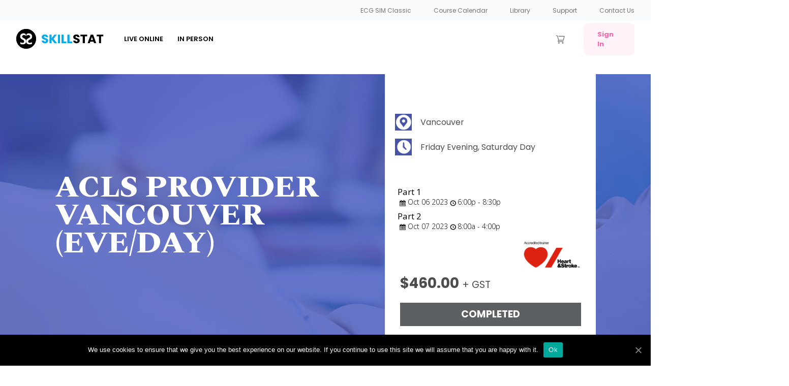

--- FILE ---
content_type: text/html; charset=UTF-8
request_url: https://www.skillstat.com/events/acls-p-vancouver-october-6-7-2023
body_size: 51068
content:
<!DOCTYPE html>
<!--[if IE 8]> 				 <html class="no-js lt-ie9" lang="en-US" > <![endif]-->
<!--[if IE 9]> 				 <html class="no-js lt-ie10" lang="en-US" > <![endif]-->
<!--[if gt IE 9]><!--> <html class="no-js" lang="en-US"> <!--<![endif]-->
<head>


<!-- Global site tag (gtag.js) - Google Analytics -->
<script async src="https://www.googletagmanager.com/gtag/js?id=G-XVVKJBZ9ZF"></script>
<script>
  window.dataLayer = window.dataLayer || [];
  function gtag(){dataLayer.push(arguments);}
  gtag('js', new Date());

  gtag('config', 'G-XVVKJBZ9ZF');
</script>


<!-- Google tag (gtag.js) Jan 2023 For Tracking Purchases -->
<script async src="https://www.googletagmanager.com/gtag/js?id=AW-992500770"></script>
<script>
  window.dataLayer = window.dataLayer || [];
  function gtag(){dataLayer.push(arguments);}
  gtag('js', new Date());

  gtag('config', 'AW-992500770');
</script>



<link href="https://fonts.googleapis.com/css2?family=Poppins:wght@300;500;600;700&display=swap" rel="stylesheet">

<!-- Begin Inspectlet Embed Code -->
<script type="text/javascript" id="inspectletjs">
window.__insp = window.__insp || [];
__insp.push(['wid', 791321717]);
(function() {
function __ldinsp(){var insp = document.createElement('script'); insp.type = 'text/javascript'; insp.async = true; insp.id = "inspsync"; insp.src = ('https:' == document.location.protocol ? 'https' : 'http') + '://cdn.inspectlet.com/inspectlet.js'; var x = document.getElementsByTagName('script')[0]; x.parentNode.insertBefore(insp, x); }
if (window.attachEvent) window.attachEvent('onload', __ldinsp);
else window.addEventListener('load', __ldinsp, false);
})();
</script>
<script>
	var prevent_cart_ajax = false; // used to prevent the AJAX call to get the course cart and display in the menu (AJAX call in js/site-js.js)
</script>
<!-- End Inspectlet Embed Code -->
<style>.home-page-banner-load{background-image:url(wp-content/themes/childTheme/stylesheets/css/wp-content/uploads/2014/03/skillstat-home-banner-993x400.jpg);display:block!important;} </style>
<meta charset="UTF-8" />
<meta name="viewport" content="width=device-width" />
<title>ACLS PROVIDER VANCOUVER (EVE/DAY) | SkillStat</title>
<link rel="profile" href="http://gmpg.org/xfn/11" />
<link rel="pingback" href="https://www.skillstat.com/xmlrpc.php" />
<script type="text/javascript" src="https://use.typekit.net/twj5rne.js"></script>
<script type="text/javascript">try{Typekit.load();}catch(e){}</script>
<meta name='robots' content='max-image-preview:large' />
<link rel="alternate" type="application/rss+xml" title="SkillStat &raquo; Feed" href="https://www.skillstat.com/feed/" />
<link rel="alternate" type="application/rss+xml" title="SkillStat &raquo; Comments Feed" href="https://www.skillstat.com/comments/feed/" />
<meta name="generator" content="Event Espresso Version 4.10.38.p" />
<script type="text/javascript">
/* <![CDATA[ */
window._wpemojiSettings = {"baseUrl":"https:\/\/s.w.org\/images\/core\/emoji\/15.0.3\/72x72\/","ext":".png","svgUrl":"https:\/\/s.w.org\/images\/core\/emoji\/15.0.3\/svg\/","svgExt":".svg","source":{"concatemoji":"https:\/\/www.skillstat.com\/wp-includes\/js\/wp-emoji-release.min.js?ver=6.6.1"}};
/*! This file is auto-generated */
!function(i,n){var o,s,e;function c(e){try{var t={supportTests:e,timestamp:(new Date).valueOf()};sessionStorage.setItem(o,JSON.stringify(t))}catch(e){}}function p(e,t,n){e.clearRect(0,0,e.canvas.width,e.canvas.height),e.fillText(t,0,0);var t=new Uint32Array(e.getImageData(0,0,e.canvas.width,e.canvas.height).data),r=(e.clearRect(0,0,e.canvas.width,e.canvas.height),e.fillText(n,0,0),new Uint32Array(e.getImageData(0,0,e.canvas.width,e.canvas.height).data));return t.every(function(e,t){return e===r[t]})}function u(e,t,n){switch(t){case"flag":return n(e,"\ud83c\udff3\ufe0f\u200d\u26a7\ufe0f","\ud83c\udff3\ufe0f\u200b\u26a7\ufe0f")?!1:!n(e,"\ud83c\uddfa\ud83c\uddf3","\ud83c\uddfa\u200b\ud83c\uddf3")&&!n(e,"\ud83c\udff4\udb40\udc67\udb40\udc62\udb40\udc65\udb40\udc6e\udb40\udc67\udb40\udc7f","\ud83c\udff4\u200b\udb40\udc67\u200b\udb40\udc62\u200b\udb40\udc65\u200b\udb40\udc6e\u200b\udb40\udc67\u200b\udb40\udc7f");case"emoji":return!n(e,"\ud83d\udc26\u200d\u2b1b","\ud83d\udc26\u200b\u2b1b")}return!1}function f(e,t,n){var r="undefined"!=typeof WorkerGlobalScope&&self instanceof WorkerGlobalScope?new OffscreenCanvas(300,150):i.createElement("canvas"),a=r.getContext("2d",{willReadFrequently:!0}),o=(a.textBaseline="top",a.font="600 32px Arial",{});return e.forEach(function(e){o[e]=t(a,e,n)}),o}function t(e){var t=i.createElement("script");t.src=e,t.defer=!0,i.head.appendChild(t)}"undefined"!=typeof Promise&&(o="wpEmojiSettingsSupports",s=["flag","emoji"],n.supports={everything:!0,everythingExceptFlag:!0},e=new Promise(function(e){i.addEventListener("DOMContentLoaded",e,{once:!0})}),new Promise(function(t){var n=function(){try{var e=JSON.parse(sessionStorage.getItem(o));if("object"==typeof e&&"number"==typeof e.timestamp&&(new Date).valueOf()<e.timestamp+604800&&"object"==typeof e.supportTests)return e.supportTests}catch(e){}return null}();if(!n){if("undefined"!=typeof Worker&&"undefined"!=typeof OffscreenCanvas&&"undefined"!=typeof URL&&URL.createObjectURL&&"undefined"!=typeof Blob)try{var e="postMessage("+f.toString()+"("+[JSON.stringify(s),u.toString(),p.toString()].join(",")+"));",r=new Blob([e],{type:"text/javascript"}),a=new Worker(URL.createObjectURL(r),{name:"wpTestEmojiSupports"});return void(a.onmessage=function(e){c(n=e.data),a.terminate(),t(n)})}catch(e){}c(n=f(s,u,p))}t(n)}).then(function(e){for(var t in e)n.supports[t]=e[t],n.supports.everything=n.supports.everything&&n.supports[t],"flag"!==t&&(n.supports.everythingExceptFlag=n.supports.everythingExceptFlag&&n.supports[t]);n.supports.everythingExceptFlag=n.supports.everythingExceptFlag&&!n.supports.flag,n.DOMReady=!1,n.readyCallback=function(){n.DOMReady=!0}}).then(function(){return e}).then(function(){var e;n.supports.everything||(n.readyCallback(),(e=n.source||{}).concatemoji?t(e.concatemoji):e.wpemoji&&e.twemoji&&(t(e.twemoji),t(e.wpemoji)))}))}((window,document),window._wpemojiSettings);
/* ]]> */
</script>
<link rel='stylesheet' id='wc-stripe-blocks-checkout-style-css' href='https://www.skillstat.com/wp-content/plugins/woocommerce-gateway-stripe/build/upe_blocks.css?ver=fea74077a20387ad88e55aa2b1d75946' type='text/css' media='all' />
<style id='wp-emoji-styles-inline-css' type='text/css'>

	img.wp-smiley, img.emoji {
		display: inline !important;
		border: none !important;
		box-shadow: none !important;
		height: 1em !important;
		width: 1em !important;
		margin: 0 0.07em !important;
		vertical-align: -0.1em !important;
		background: none !important;
		padding: 0 !important;
	}
</style>
<link rel='stylesheet' id='wp-block-library-css' href='https://www.skillstat.com/wp-includes/css/dist/block-library/style.min.css?ver=6.6.1' type='text/css' media='all' />
<link rel='stylesheet' id='wc-blocks-vendors-style-css' href='https://www.skillstat.com/wp-content/plugins/woocommerce/packages/woocommerce-blocks/build/wc-blocks-vendors-style.css?ver=9.4.4' type='text/css' media='all' />
<link rel='stylesheet' id='wc-blocks-style-css' href='https://www.skillstat.com/wp-content/plugins/woocommerce/packages/woocommerce-blocks/build/wc-blocks-style.css?ver=9.4.4' type='text/css' media='all' />
<link rel='stylesheet' id='eventespresso-core-blocks-frontend-css' href='https://www.skillstat.com/wp-content/plugins/event-espresso-core-reg/assets/dist/eventespresso-core-blocks-frontend.29c339f5c2571b5fb45c.dist.css?ver=f0abb9f43ce252b5ebaf2cae693dd284' type='text/css' media='all' />
<style id='classic-theme-styles-inline-css' type='text/css'>
/*! This file is auto-generated */
.wp-block-button__link{color:#fff;background-color:#32373c;border-radius:9999px;box-shadow:none;text-decoration:none;padding:calc(.667em + 2px) calc(1.333em + 2px);font-size:1.125em}.wp-block-file__button{background:#32373c;color:#fff;text-decoration:none}
</style>
<style id='global-styles-inline-css' type='text/css'>
:root{--wp--preset--aspect-ratio--square: 1;--wp--preset--aspect-ratio--4-3: 4/3;--wp--preset--aspect-ratio--3-4: 3/4;--wp--preset--aspect-ratio--3-2: 3/2;--wp--preset--aspect-ratio--2-3: 2/3;--wp--preset--aspect-ratio--16-9: 16/9;--wp--preset--aspect-ratio--9-16: 9/16;--wp--preset--color--black: #000000;--wp--preset--color--cyan-bluish-gray: #abb8c3;--wp--preset--color--white: #ffffff;--wp--preset--color--pale-pink: #f78da7;--wp--preset--color--vivid-red: #cf2e2e;--wp--preset--color--luminous-vivid-orange: #ff6900;--wp--preset--color--luminous-vivid-amber: #fcb900;--wp--preset--color--light-green-cyan: #7bdcb5;--wp--preset--color--vivid-green-cyan: #00d084;--wp--preset--color--pale-cyan-blue: #8ed1fc;--wp--preset--color--vivid-cyan-blue: #0693e3;--wp--preset--color--vivid-purple: #9b51e0;--wp--preset--gradient--vivid-cyan-blue-to-vivid-purple: linear-gradient(135deg,rgba(6,147,227,1) 0%,rgb(155,81,224) 100%);--wp--preset--gradient--light-green-cyan-to-vivid-green-cyan: linear-gradient(135deg,rgb(122,220,180) 0%,rgb(0,208,130) 100%);--wp--preset--gradient--luminous-vivid-amber-to-luminous-vivid-orange: linear-gradient(135deg,rgba(252,185,0,1) 0%,rgba(255,105,0,1) 100%);--wp--preset--gradient--luminous-vivid-orange-to-vivid-red: linear-gradient(135deg,rgba(255,105,0,1) 0%,rgb(207,46,46) 100%);--wp--preset--gradient--very-light-gray-to-cyan-bluish-gray: linear-gradient(135deg,rgb(238,238,238) 0%,rgb(169,184,195) 100%);--wp--preset--gradient--cool-to-warm-spectrum: linear-gradient(135deg,rgb(74,234,220) 0%,rgb(151,120,209) 20%,rgb(207,42,186) 40%,rgb(238,44,130) 60%,rgb(251,105,98) 80%,rgb(254,248,76) 100%);--wp--preset--gradient--blush-light-purple: linear-gradient(135deg,rgb(255,206,236) 0%,rgb(152,150,240) 100%);--wp--preset--gradient--blush-bordeaux: linear-gradient(135deg,rgb(254,205,165) 0%,rgb(254,45,45) 50%,rgb(107,0,62) 100%);--wp--preset--gradient--luminous-dusk: linear-gradient(135deg,rgb(255,203,112) 0%,rgb(199,81,192) 50%,rgb(65,88,208) 100%);--wp--preset--gradient--pale-ocean: linear-gradient(135deg,rgb(255,245,203) 0%,rgb(182,227,212) 50%,rgb(51,167,181) 100%);--wp--preset--gradient--electric-grass: linear-gradient(135deg,rgb(202,248,128) 0%,rgb(113,206,126) 100%);--wp--preset--gradient--midnight: linear-gradient(135deg,rgb(2,3,129) 0%,rgb(40,116,252) 100%);--wp--preset--font-size--small: 13px;--wp--preset--font-size--medium: 20px;--wp--preset--font-size--large: 36px;--wp--preset--font-size--x-large: 42px;--wp--preset--spacing--20: 0.44rem;--wp--preset--spacing--30: 0.67rem;--wp--preset--spacing--40: 1rem;--wp--preset--spacing--50: 1.5rem;--wp--preset--spacing--60: 2.25rem;--wp--preset--spacing--70: 3.38rem;--wp--preset--spacing--80: 5.06rem;--wp--preset--shadow--natural: 6px 6px 9px rgba(0, 0, 0, 0.2);--wp--preset--shadow--deep: 12px 12px 50px rgba(0, 0, 0, 0.4);--wp--preset--shadow--sharp: 6px 6px 0px rgba(0, 0, 0, 0.2);--wp--preset--shadow--outlined: 6px 6px 0px -3px rgba(255, 255, 255, 1), 6px 6px rgba(0, 0, 0, 1);--wp--preset--shadow--crisp: 6px 6px 0px rgba(0, 0, 0, 1);}:where(.is-layout-flex){gap: 0.5em;}:where(.is-layout-grid){gap: 0.5em;}body .is-layout-flex{display: flex;}.is-layout-flex{flex-wrap: wrap;align-items: center;}.is-layout-flex > :is(*, div){margin: 0;}body .is-layout-grid{display: grid;}.is-layout-grid > :is(*, div){margin: 0;}:where(.wp-block-columns.is-layout-flex){gap: 2em;}:where(.wp-block-columns.is-layout-grid){gap: 2em;}:where(.wp-block-post-template.is-layout-flex){gap: 1.25em;}:where(.wp-block-post-template.is-layout-grid){gap: 1.25em;}.has-black-color{color: var(--wp--preset--color--black) !important;}.has-cyan-bluish-gray-color{color: var(--wp--preset--color--cyan-bluish-gray) !important;}.has-white-color{color: var(--wp--preset--color--white) !important;}.has-pale-pink-color{color: var(--wp--preset--color--pale-pink) !important;}.has-vivid-red-color{color: var(--wp--preset--color--vivid-red) !important;}.has-luminous-vivid-orange-color{color: var(--wp--preset--color--luminous-vivid-orange) !important;}.has-luminous-vivid-amber-color{color: var(--wp--preset--color--luminous-vivid-amber) !important;}.has-light-green-cyan-color{color: var(--wp--preset--color--light-green-cyan) !important;}.has-vivid-green-cyan-color{color: var(--wp--preset--color--vivid-green-cyan) !important;}.has-pale-cyan-blue-color{color: var(--wp--preset--color--pale-cyan-blue) !important;}.has-vivid-cyan-blue-color{color: var(--wp--preset--color--vivid-cyan-blue) !important;}.has-vivid-purple-color{color: var(--wp--preset--color--vivid-purple) !important;}.has-black-background-color{background-color: var(--wp--preset--color--black) !important;}.has-cyan-bluish-gray-background-color{background-color: var(--wp--preset--color--cyan-bluish-gray) !important;}.has-white-background-color{background-color: var(--wp--preset--color--white) !important;}.has-pale-pink-background-color{background-color: var(--wp--preset--color--pale-pink) !important;}.has-vivid-red-background-color{background-color: var(--wp--preset--color--vivid-red) !important;}.has-luminous-vivid-orange-background-color{background-color: var(--wp--preset--color--luminous-vivid-orange) !important;}.has-luminous-vivid-amber-background-color{background-color: var(--wp--preset--color--luminous-vivid-amber) !important;}.has-light-green-cyan-background-color{background-color: var(--wp--preset--color--light-green-cyan) !important;}.has-vivid-green-cyan-background-color{background-color: var(--wp--preset--color--vivid-green-cyan) !important;}.has-pale-cyan-blue-background-color{background-color: var(--wp--preset--color--pale-cyan-blue) !important;}.has-vivid-cyan-blue-background-color{background-color: var(--wp--preset--color--vivid-cyan-blue) !important;}.has-vivid-purple-background-color{background-color: var(--wp--preset--color--vivid-purple) !important;}.has-black-border-color{border-color: var(--wp--preset--color--black) !important;}.has-cyan-bluish-gray-border-color{border-color: var(--wp--preset--color--cyan-bluish-gray) !important;}.has-white-border-color{border-color: var(--wp--preset--color--white) !important;}.has-pale-pink-border-color{border-color: var(--wp--preset--color--pale-pink) !important;}.has-vivid-red-border-color{border-color: var(--wp--preset--color--vivid-red) !important;}.has-luminous-vivid-orange-border-color{border-color: var(--wp--preset--color--luminous-vivid-orange) !important;}.has-luminous-vivid-amber-border-color{border-color: var(--wp--preset--color--luminous-vivid-amber) !important;}.has-light-green-cyan-border-color{border-color: var(--wp--preset--color--light-green-cyan) !important;}.has-vivid-green-cyan-border-color{border-color: var(--wp--preset--color--vivid-green-cyan) !important;}.has-pale-cyan-blue-border-color{border-color: var(--wp--preset--color--pale-cyan-blue) !important;}.has-vivid-cyan-blue-border-color{border-color: var(--wp--preset--color--vivid-cyan-blue) !important;}.has-vivid-purple-border-color{border-color: var(--wp--preset--color--vivid-purple) !important;}.has-vivid-cyan-blue-to-vivid-purple-gradient-background{background: var(--wp--preset--gradient--vivid-cyan-blue-to-vivid-purple) !important;}.has-light-green-cyan-to-vivid-green-cyan-gradient-background{background: var(--wp--preset--gradient--light-green-cyan-to-vivid-green-cyan) !important;}.has-luminous-vivid-amber-to-luminous-vivid-orange-gradient-background{background: var(--wp--preset--gradient--luminous-vivid-amber-to-luminous-vivid-orange) !important;}.has-luminous-vivid-orange-to-vivid-red-gradient-background{background: var(--wp--preset--gradient--luminous-vivid-orange-to-vivid-red) !important;}.has-very-light-gray-to-cyan-bluish-gray-gradient-background{background: var(--wp--preset--gradient--very-light-gray-to-cyan-bluish-gray) !important;}.has-cool-to-warm-spectrum-gradient-background{background: var(--wp--preset--gradient--cool-to-warm-spectrum) !important;}.has-blush-light-purple-gradient-background{background: var(--wp--preset--gradient--blush-light-purple) !important;}.has-blush-bordeaux-gradient-background{background: var(--wp--preset--gradient--blush-bordeaux) !important;}.has-luminous-dusk-gradient-background{background: var(--wp--preset--gradient--luminous-dusk) !important;}.has-pale-ocean-gradient-background{background: var(--wp--preset--gradient--pale-ocean) !important;}.has-electric-grass-gradient-background{background: var(--wp--preset--gradient--electric-grass) !important;}.has-midnight-gradient-background{background: var(--wp--preset--gradient--midnight) !important;}.has-small-font-size{font-size: var(--wp--preset--font-size--small) !important;}.has-medium-font-size{font-size: var(--wp--preset--font-size--medium) !important;}.has-large-font-size{font-size: var(--wp--preset--font-size--large) !important;}.has-x-large-font-size{font-size: var(--wp--preset--font-size--x-large) !important;}
:where(.wp-block-post-template.is-layout-flex){gap: 1.25em;}:where(.wp-block-post-template.is-layout-grid){gap: 1.25em;}
:where(.wp-block-columns.is-layout-flex){gap: 2em;}:where(.wp-block-columns.is-layout-grid){gap: 2em;}
:root :where(.wp-block-pullquote){font-size: 1.5em;line-height: 1.6;}
</style>
<link rel='stylesheet' id='cookie-notice-front-css' href='https://www.skillstat.com/wp-content/plugins/cookie-notice/css/front.min.css?ver=6.6.1' type='text/css' media='all' />
<link rel='stylesheet' id='som_lost_password_style-css' href='https://www.skillstat.com/wp-content/plugins/frontend-reset-password/assets/css/password-lost.css?ver=6.6.1' type='text/css' media='all' />
<link rel='stylesheet' id='skillstatElementorStyle-css' href='https://www.skillstat.com/wp-content/plugins/skillstat-elementor/css/main.css?ver=6.6.1' type='text/css' media='all' />
<link rel='stylesheet' id='woocommerce-layout-css' href='https://www.skillstat.com/wp-content/plugins/woocommerce/assets/css/woocommerce-layout.css?ver=7.4.1' type='text/css' media='all' />
<link rel='stylesheet' id='woocommerce-smallscreen-css' href='https://www.skillstat.com/wp-content/plugins/woocommerce/assets/css/woocommerce-smallscreen.css?ver=7.4.1' type='text/css' media='only screen and (max-width: 768px)' />
<link rel='stylesheet' id='woocommerce-general-css' href='https://www.skillstat.com/wp-content/plugins/woocommerce/assets/css/woocommerce.css?ver=7.4.1' type='text/css' media='all' />
<style id='woocommerce-inline-inline-css' type='text/css'>
.woocommerce form .form-row .required { visibility: visible; }
</style>
<link rel='stylesheet' id='forge_saas-style-css' href='https://www.skillstat.com/wp-content/themes/childTheme/style.css?ver=6.6.1' type='text/css' media='all' />
<link rel='stylesheet' id='foundation-css' href='https://www.skillstat.com/wp-content/themes/anvil/stylesheets/css/foundation.css?ver=6.6.1' type='text/css' media='all' />
<link rel='stylesheet' id='normalize-css' href='https://www.skillstat.com/wp-content/themes/anvil/stylesheets/css/normalize.css?ver=6.6.1' type='text/css' media='all' />
<link rel='stylesheet' id='app-css' href='https://www.skillstat.com/wp-content/themes/anvil/stylesheets/css/app.css?ver=6.6.1' type='text/css' media='all' />
<link rel='stylesheet' id='fancybox-css' href='https://www.skillstat.com/wp-content/themes/anvil/stylesheets/css/jquery.fancybox.css?ver=6.6.1' type='text/css' media='all' />
<link rel='stylesheet' id='foundation-ie8-css' href='https://www.skillstat.com/wp-content/themes/anvil/stylesheets/css/ie8-foundation.css?ver=6.6.1' type='text/css' media='all' />
<link rel='stylesheet' id='symbolset-css-css' href='https://www.skillstat.com/wp-content/themes/anvil/webfonts/ss-social.css?ver=6.6.1' type='text/css' media='all' />
<link rel='stylesheet' id='elementor-frontend-css' href='https://www.skillstat.com/wp-content/plugins/elementor/assets/css/frontend.min.css?ver=3.29.2' type='text/css' media='all' />
<style id='elementor-frontend-inline-css' type='text/css'>
.elementor-kit-27910{--e-global-color-primary:#05AAEB;--e-global-color-secondary:#4D4D4D;--e-global-color-text:#2D2D2D;--e-global-color-accent:#1DDF88;--e-global-typography-primary-font-family:"Poppins";--e-global-typography-primary-font-weight:600;--e-global-typography-secondary-font-family:"Spectral";--e-global-typography-secondary-font-weight:400;--e-global-typography-text-font-family:"Poppins";--e-global-typography-text-font-weight:400;--e-global-typography-accent-font-family:"Spectral";--e-global-typography-accent-font-weight:500;}.elementor-kit-27910 e-page-transition{background-color:#FFBC7D;}.elementor-section.elementor-section-boxed > .elementor-container{max-width:1140px;}.e-con{--container-max-width:1140px;}.elementor-widget:not(:last-child){margin-block-end:20px;}.elementor-element{--widgets-spacing:20px 20px;--widgets-spacing-row:20px;--widgets-spacing-column:20px;}{}h1.entry-title{display:var(--page-title-display);}@media(max-width:1024px){.elementor-section.elementor-section-boxed > .elementor-container{max-width:1024px;}.e-con{--container-max-width:1024px;}}@media(max-width:767px){.elementor-section.elementor-section-boxed > .elementor-container{max-width:767px;}.e-con{--container-max-width:767px;}}
.elementor-widget-container .eael-protected-content-message{font-family:var( --e-global-typography-secondary-font-family ), Sans-serif;font-weight:var( --e-global-typography-secondary-font-weight );}.elementor-widget-container .protected-content-error-msg{font-family:var( --e-global-typography-secondary-font-family ), Sans-serif;font-weight:var( --e-global-typography-secondary-font-weight );}.elementor-53139 .elementor-element.elementor-element-450d31bb{--display:flex;--flex-direction:row;--container-widget-width:calc( ( 1 - var( --container-widget-flex-grow ) ) * 100% );--container-widget-height:100%;--container-widget-flex-grow:1;--container-widget-align-self:stretch;--flex-wrap-mobile:wrap;--align-items:center;--gap:0px 0px;--row-gap:0px;--column-gap:0px;--margin-top:00px;--margin-bottom:0px;--margin-left:0px;--margin-right:0px;--padding-top:0px;--padding-bottom:0px;--padding-left:0px;--padding-right:0px;}.elementor-53139 .elementor-element.elementor-element-245a5e96{--display:flex;--min-height:100px;--flex-direction:column;--container-widget-width:100%;--container-widget-height:initial;--container-widget-flex-grow:0;--container-widget-align-self:initial;--flex-wrap-mobile:wrap;--justify-content:center;}.elementor-53139 .elementor-element.elementor-element-245a5e96:not(.elementor-motion-effects-element-type-background), .elementor-53139 .elementor-element.elementor-element-245a5e96 > .elementor-motion-effects-container > .elementor-motion-effects-layer{background-color:#FFFFFF;}.elementor-53139 .elementor-element.elementor-element-245a5e96.e-con{--flex-grow:0;--flex-shrink:0;}.elementor-widget-heading .eael-protected-content-message{font-family:var( --e-global-typography-secondary-font-family ), Sans-serif;font-weight:var( --e-global-typography-secondary-font-weight );}.elementor-widget-heading .protected-content-error-msg{font-family:var( --e-global-typography-secondary-font-family ), Sans-serif;font-weight:var( --e-global-typography-secondary-font-weight );}.elementor-widget-heading .elementor-heading-title{font-family:var( --e-global-typography-primary-font-family ), Sans-serif;font-weight:var( --e-global-typography-primary-font-weight );color:var( --e-global-color-primary );}.elementor-53139 .elementor-element.elementor-element-3b5163e0 > .elementor-widget-container{margin:0px 0px -10px 0px;}.elementor-53139 .elementor-element.elementor-element-3b5163e0{text-align:center;}.elementor-53139 .elementor-element.elementor-element-3b5163e0 .elementor-heading-title{font-family:"Poppins", Sans-serif;font-size:17px;font-weight:600;text-transform:none;font-style:normal;text-decoration:none;line-height:1em;letter-spacing:0px;color:#2D2D2D;}.elementor-53139 .elementor-element.elementor-element-52cbed72{--display:flex;--min-height:50px;--flex-direction:row;--container-widget-width:calc( ( 1 - var( --container-widget-flex-grow ) ) * 100% );--container-widget-height:100%;--container-widget-flex-grow:1;--container-widget-align-self:stretch;--flex-wrap-mobile:wrap;--justify-content:space-evenly;--align-items:center;--gap:1% 1%;--row-gap:1%;--column-gap:1%;--margin-top:0px;--margin-bottom:0px;--margin-left:0px;--margin-right:0px;--padding-top:0%;--padding-bottom:0%;--padding-left:0%;--padding-right:0%;}.elementor-widget-button .elementor-button{background-color:var( --e-global-color-accent );font-family:var( --e-global-typography-accent-font-family ), Sans-serif;font-weight:var( --e-global-typography-accent-font-weight );}.elementor-widget-button .eael-protected-content-message{font-family:var( --e-global-typography-secondary-font-family ), Sans-serif;font-weight:var( --e-global-typography-secondary-font-weight );}.elementor-widget-button .protected-content-error-msg{font-family:var( --e-global-typography-secondary-font-family ), Sans-serif;font-weight:var( --e-global-typography-secondary-font-weight );}.elementor-53139 .elementor-element.elementor-element-75ef856 .elementor-button{background-color:#05AAEB;font-family:"Spectral", Sans-serif;font-weight:500;fill:#FFFFFF;color:#FFFFFF;box-shadow:0px 0px 3px 1px #E8E8E8;border-style:solid;border-width:1px 1px 1px 1px;border-color:#05AAEB;border-radius:8px 8px 8px 8px;}.elementor-53139 .elementor-element.elementor-element-75ef856 .elementor-button:hover, .elementor-53139 .elementor-element.elementor-element-75ef856 .elementor-button:focus{background-color:#FFFFFF;color:#05AAEB;border-color:#05AAEB;}.elementor-53139 .elementor-element.elementor-element-75ef856 > .elementor-widget-container{margin:0px 0px 0px 0px;border-style:none;}.elementor-53139 .elementor-element.elementor-element-75ef856:hover .elementor-widget-container{border-style:none;}.elementor-53139 .elementor-element.elementor-element-75ef856 .elementor-button:hover svg, .elementor-53139 .elementor-element.elementor-element-75ef856 .elementor-button:focus svg{fill:#05AAEB;}#elementor-popup-modal-53139 .dialog-widget-content{animation-duration:1s;border-style:none;border-radius:8px 8px 8px 8px;box-shadow:0px 0px 3px 1px #E8E8E8;margin:045px -50px 0px 100px;}#elementor-popup-modal-53139 .dialog-message{width:50vw;height:auto;}#elementor-popup-modal-53139{justify-content:center;align-items:flex-start;}#elementor-popup-modal-53139 .dialog-close-button{display:flex;top:3.5%;font-size:20px;}body:not(.rtl) #elementor-popup-modal-53139 .dialog-close-button{right:1.5%;}body.rtl #elementor-popup-modal-53139 .dialog-close-button{left:1.5%;}#elementor-popup-modal-53139 .dialog-close-button i{color:var( --e-global-color-primary );}#elementor-popup-modal-53139 .dialog-close-button svg{fill:var( --e-global-color-primary );}#elementor-popup-modal-53139 .dialog-close-button:hover i{color:var( --e-global-color-accent );}@media(max-width:1024px){.elementor-53139 .elementor-element.elementor-element-450d31bb{--min-height:100px;--flex-direction:column;--container-widget-width:100%;--container-widget-height:initial;--container-widget-flex-grow:0;--container-widget-align-self:initial;--flex-wrap-mobile:wrap;--gap:0px 0px;--row-gap:0px;--column-gap:0px;--margin-top:0px;--margin-bottom:0px;--margin-left:0px;--margin-right:0px;--padding-top:0px;--padding-bottom:0px;--padding-left:15px;--padding-right:15px;}.elementor-53139 .elementor-element.elementor-element-245a5e96{--min-height:40px;}.elementor-53139 .elementor-element.elementor-element-3b5163e0 > .elementor-widget-container{margin:0px 0px 0px 0px;}.elementor-53139 .elementor-element.elementor-element-3b5163e0 .elementor-heading-title{font-size:20px;}.elementor-53139 .elementor-element.elementor-element-52cbed72{--min-height:65px;--padding-top:0%;--padding-bottom:0%;--padding-left:1%;--padding-right:1%;}.elementor-53139 .elementor-element.elementor-element-75ef856 > .elementor-widget-container{margin:0px 0px 0px 0px;}#elementor-popup-modal-53139 .dialog-message{width:72vw;}#elementor-popup-modal-53139 .dialog-widget-content{border-radius:8px 8px 8px 8px;}#elementor-popup-modal-53139 .dialog-close-button{top:5%;font-size:20px;}}@media(max-width:767px){.elementor-53139 .elementor-element.elementor-element-450d31bb{--min-height:75px;}.elementor-53139 .elementor-element.elementor-element-245a5e96{--min-height:40px;--padding-top:0%;--padding-bottom:0%;--padding-left:6%;--padding-right:6%;}.elementor-53139 .elementor-element.elementor-element-3b5163e0 > .elementor-widget-container{margin:10px 0px -8px 0px;}.elementor-53139 .elementor-element.elementor-element-3b5163e0 .elementor-heading-title{font-size:20px;line-height:1em;}.elementor-53139 .elementor-element.elementor-element-52cbed72{--min-height:40px;--flex-direction:column;--container-widget-width:calc( ( 1 - var( --container-widget-flex-grow ) ) * 100% );--container-widget-height:initial;--container-widget-flex-grow:0;--container-widget-align-self:initial;--flex-wrap-mobile:wrap;--justify-content:space-around;--align-items:center;--gap:25px 25px;--row-gap:25px;--column-gap:25px;--padding-top:10%;--padding-bottom:10%;--padding-left:6%;--padding-right:6%;}.elementor-53139 .elementor-element.elementor-element-75ef856 > .elementor-widget-container{margin:0px 0px 0px 0px;}#elementor-popup-modal-53139 .dialog-message{width:60vw;}#elementor-popup-modal-53139{justify-content:center;align-items:flex-start;}#elementor-popup-modal-53139 .dialog-widget-content{border-radius:8px 8px 8px 8px;}#elementor-popup-modal-53139 .dialog-close-button{top:5%;font-size:15px;}body:not(.rtl) #elementor-popup-modal-53139 .dialog-close-button{right:3%;}body.rtl #elementor-popup-modal-53139 .dialog-close-button{left:3%;}}@media(min-width:768px){.elementor-53139 .elementor-element.elementor-element-450d31bb{--content-width:100vw;}.elementor-53139 .elementor-element.elementor-element-245a5e96{--width:50%;}.elementor-53139 .elementor-element.elementor-element-52cbed72{--width:60%;}}@media(max-width:1024px) and (min-width:768px){.elementor-53139 .elementor-element.elementor-element-245a5e96{--width:90%;}.elementor-53139 .elementor-element.elementor-element-52cbed72{--width:100%;}}
.elementor-widget-container .eael-protected-content-message{font-family:var( --e-global-typography-secondary-font-family ), Sans-serif;font-weight:var( --e-global-typography-secondary-font-weight );}.elementor-widget-container .protected-content-error-msg{font-family:var( --e-global-typography-secondary-font-family ), Sans-serif;font-weight:var( --e-global-typography-secondary-font-weight );}.elementor-50044 .elementor-element.elementor-element-0f85664{--display:flex;--overlay-opacity:0.5;--margin-top:0px;--margin-bottom:0px;--margin-left:0px;--margin-right:0px;--padding-top:8px;--padding-bottom:8px;--padding-left:8px;--padding-right:8px;}.elementor-50044 .elementor-element.elementor-element-0f85664::before, .elementor-50044 .elementor-element.elementor-element-0f85664 > .elementor-background-video-container::before, .elementor-50044 .elementor-element.elementor-element-0f85664 > .e-con-inner > .elementor-background-video-container::before, .elementor-50044 .elementor-element.elementor-element-0f85664 > .elementor-background-slideshow::before, .elementor-50044 .elementor-element.elementor-element-0f85664 > .e-con-inner > .elementor-background-slideshow::before, .elementor-50044 .elementor-element.elementor-element-0f85664 > .elementor-motion-effects-container > .elementor-motion-effects-layer::before{background-color:#FFFFFF;--background-overlay:'';}.elementor-widget-heading .eael-protected-content-message{font-family:var( --e-global-typography-secondary-font-family ), Sans-serif;font-weight:var( --e-global-typography-secondary-font-weight );}.elementor-widget-heading .protected-content-error-msg{font-family:var( --e-global-typography-secondary-font-family ), Sans-serif;font-weight:var( --e-global-typography-secondary-font-weight );}.elementor-widget-heading .elementor-heading-title{font-family:var( --e-global-typography-primary-font-family ), Sans-serif;font-weight:var( --e-global-typography-primary-font-weight );color:var( --e-global-color-primary );}.elementor-50044 .elementor-element.elementor-element-0a64707 > .elementor-widget-container{margin:5px 0px 0px 0px;}.elementor-50044 .elementor-element.elementor-element-0a64707.elementor-element{--align-self:flex-start;}.elementor-50044 .elementor-element.elementor-element-0a64707{text-align:right;}.elementor-50044 .elementor-element.elementor-element-0a64707 .elementor-heading-title{font-family:"Poppins", Sans-serif;font-size:16px;font-weight:600;}.elementor-widget-text-editor .eael-protected-content-message{font-family:var( --e-global-typography-secondary-font-family ), Sans-serif;font-weight:var( --e-global-typography-secondary-font-weight );}.elementor-widget-text-editor .protected-content-error-msg{font-family:var( --e-global-typography-secondary-font-family ), Sans-serif;font-weight:var( --e-global-typography-secondary-font-weight );}.elementor-widget-text-editor{font-family:var( --e-global-typography-text-font-family ), Sans-serif;font-weight:var( --e-global-typography-text-font-weight );color:var( --e-global-color-text );}.elementor-widget-text-editor.elementor-drop-cap-view-stacked .elementor-drop-cap{background-color:var( --e-global-color-primary );}.elementor-widget-text-editor.elementor-drop-cap-view-framed .elementor-drop-cap, .elementor-widget-text-editor.elementor-drop-cap-view-default .elementor-drop-cap{color:var( --e-global-color-primary );border-color:var( --e-global-color-primary );}.elementor-50044 .elementor-element.elementor-element-29acf02 > .elementor-widget-container{margin:-5px 0px -20px 0px;}.elementor-50044 .elementor-element.elementor-element-29acf02{font-family:"Poppins", Sans-serif;font-size:14px;font-weight:400;}.elementor-50044 .elementor-element.elementor-element-e99bee3 > .elementor-widget-container{margin:-31px 0px -7px 0px;padding:0px 38px 0px 0px;}.elementor-50044 .elementor-element.elementor-element-e99bee3{text-align:right;font-family:"Poppins", Sans-serif;font-size:14px;font-weight:400;}#elementor-popup-modal-50044 .dialog-message{width:1000px;height:auto;}#elementor-popup-modal-50044{justify-content:center;align-items:flex-start;}#elementor-popup-modal-50044 .dialog-close-button{display:flex;}#elementor-popup-modal-50044 .dialog-widget-content{border-radius:8px 8px 8px 8px;box-shadow:0px 0px 3px 1px #E8E8E8;}@media(max-width:767px){.elementor-50044 .elementor-element.elementor-element-0a64707 > .elementor-widget-container{margin:2px 2px -6px 2px;}.elementor-50044 .elementor-element.elementor-element-0a64707{text-align:left;}.elementor-50044 .elementor-element.elementor-element-29acf02 > .elementor-widget-container{margin:-8px 0px -24px 0px;padding:0px 15px 0px 0px;}.elementor-50044 .elementor-element.elementor-element-e99bee3 > .elementor-widget-container{margin:-18px 0px -19px 0px;padding:0px 7px 0px 0px;}}
</style>
<link rel='stylesheet' id='widget-heading-css' href='https://www.skillstat.com/wp-content/plugins/elementor/assets/css/widget-heading.min.css?ver=3.29.2' type='text/css' media='all' />
<link rel='stylesheet' id='e-animation-fadeInDown-css' href='https://www.skillstat.com/wp-content/plugins/elementor/assets/lib/animations/styles/fadeInDown.min.css?ver=3.29.2' type='text/css' media='all' />
<link rel='stylesheet' id='e-popup-css' href='https://www.skillstat.com/wp-content/plugins/elementor-pro/assets/css/conditionals/popup.min.css?ver=3.29.2' type='text/css' media='all' />
<link rel='stylesheet' id='elementor-icons-css' href='https://www.skillstat.com/wp-content/plugins/elementor/assets/lib/eicons/css/elementor-icons.min.css?ver=5.40.0' type='text/css' media='all' />
<link rel='stylesheet' id='ticket_selector-css' href='https://www.skillstat.com/wp-content/plugins/event-espresso-core-reg/modules/ticket_selector/assets/ticket_selector.css?ver=4.10.38.p' type='text/css' media='all' />
<link rel='stylesheet' id='dashicons-css' href='https://www.skillstat.com/wp-includes/css/dashicons.min.css?ver=6.6.1' type='text/css' media='all' />
<link rel='stylesheet' id='espresso_default-css' href='https://www.skillstat.com/wp-content/plugins/event-espresso-core-reg/core/templates/global_assets/css/espresso_default.css?ver=4.10.38.p' type='text/css' media='all' />
<link rel='stylesheet' id='checkbox_dropdown_selector-css' href='https://www.skillstat.com/wp-content/plugins/event-espresso-core-reg/core/templates/global_assets/css/checkbox_dropdown_selector.css?ver=4.10.38.p' type='text/css' media='all' />
<link rel='stylesheet' id='mainstyle-css' href='https://www.skillstat.com/wp-content/themes/childTheme/stylesheets/css/main-style.css?v=main-style-version&#038;ver=6.6.1' type='text/css' media='all' />
<link rel='stylesheet' id='eael-general-css' href='https://www.skillstat.com/wp-content/plugins/essential-addons-for-elementor-lite/assets/front-end/css/view/general.min.css?ver=6.1.0' type='text/css' media='all' />
<link rel='stylesheet' id='glossary-hint-css' href='https://www.skillstat.com/wp-content/plugins/glossary-by-codeat-premium/assets/css/css-pro/tooltip-material.css?ver=2.1.33' type='text/css' media='all' />
<style id='glossary-hint-inline-css' type='text/css'>
.glossary-tooltip-content, .glossary-tooltip-text, .glossary-tooltip-content-mobile {color:#4d4d4d !important;background:#edf9fd !important;font-size:14px !important;}
.glossary-link a, .glossary-underline {color:#05aaeb;background:#ffffff;}
.glossary-tooltip-text a, .glossary-tooltip-content-mobile a, .glossary-tooltip-content-mobile .close {color:#05aaeb;}
.glossary-tooltip-content::after {border-top-color:#edf9fd;}
.glossary-tooltip a::before {background:#05aaeb;}
</style>
<link rel='stylesheet' id='google-fonts-1-css' href='https://fonts.googleapis.com/css?family=Poppins%3A100%2C100italic%2C200%2C200italic%2C300%2C300italic%2C400%2C400italic%2C500%2C500italic%2C600%2C600italic%2C700%2C700italic%2C800%2C800italic%2C900%2C900italic%7CSpectral%3A100%2C100italic%2C200%2C200italic%2C300%2C300italic%2C400%2C400italic%2C500%2C500italic%2C600%2C600italic%2C700%2C700italic%2C800%2C800italic%2C900%2C900italic&#038;display=auto&#038;ver=6.6.1' type='text/css' media='all' />
<link rel="preconnect" href="https://fonts.gstatic.com/" crossorigin><script type="text/javascript">
            window._nslDOMReady = (function () {
                const executedCallbacks = new Set();
            
                return function (callback) {
                    /**
                    * Third parties might dispatch DOMContentLoaded events, so we need to ensure that we only run our callback once!
                    */
                    if (executedCallbacks.has(callback)) return;
            
                    const wrappedCallback = function () {
                        if (executedCallbacks.has(callback)) return;
                        executedCallbacks.add(callback);
                        callback();
                    };
            
                    if (document.readyState === "complete" || document.readyState === "interactive") {
                        wrappedCallback();
                    } else {
                        document.addEventListener("DOMContentLoaded", wrappedCallback);
                    }
                };
            })();
        </script><script type="application/ld+json">
{
  "@context": "http://schema.org/",
  "@type": "Event",
  "name": "ACLS PROVIDER VANCOUVER (EVE\/DAY)",
  "startDate": "2023-10-06T18:00:00-07:00",
  "endDate": "2023-10-06T20:30:00-07:00",
  "description": "PART 1 \u2013 Live Online via Zoom: Fri - Oct 6, 2023: 6:00pm \u2013 8:30pm PART 2 \u2013 In-Person skills training: Sat - Oct 7, 2023: 8:00am - 4:00pm &nbsp; PART 1 LIVE ONLINE Please ensure you have: A Heart and Stroke resuscitation portal account (to check your user ID and password work \u2013 or to create a free account) Zoom software (free account available) PART 2 IN-PERSON Practice skills and stories Everyone must wear a medical mask BLS training will be included in this time frame WHAT YOU\u2019LL LEARN Delivered in partnership with the Heart and Stroke Foundation of Canada, ACLS was created to help healthcare providers quickly recognize and respond effectively to cardiovascular emergencies.\u00a0Learn more\u2026 BLS INCLUDED! The Basic Life Support (BLS) course is required prior to completion of your ACLS course and is included with your tuition. We train and certify you in these skills during your ACLS course. ACLS GUIDELINES UPDATE In Oct 2020, the latest updates of the Emergency Cardiovascular Care Guidelines were released. Our ACLS | BLS courses support current practice with the new ACLS and BLS guidelines, including the latest updates with Covid-19. PREPARATION Please review the\u00a0ACLS Provider Manual and the ACLS student&hellip;",
  "url": "https://www.skillstat.com/events/acls-p-vancouver-october-6-7-2023",
  "eventAttendanceMode": "https://schema.org/OfflineEventAttendanceMode",
  "eventStatus": [ "https://schema.org/EventScheduled" ],
  "offers": [
        {
      "@type": "Offer",
      "url": "https://www.skillstat.com/events/acls-p-vancouver-october-6-7-2023",
      "validFrom": "2015-07-20T00:00:00-07:00 ",
      "validThrough": "2023-10-05T18:00:00-07:00 ",
      "price": "483.00",
      "priceCurrency": "CAD"
            },    {
      "@type": "Offer",
      "url": "https://www.skillstat.com/events/acls-p-vancouver-october-6-7-2023",
      "validFrom": "2015-07-20T00:00:00-07:00 ",
      "validThrough": "2023-10-05T18:00:00-07:00 ",
      "price": "68.25",
      "priceCurrency": "CAD"
            },    {
      "@type": "Offer",
      "url": "https://www.skillstat.com/events/acls-p-vancouver-october-6-7-2023",
      "validFrom": "2015-07-20T00:00:00-07:00 ",
      "validThrough": "2023-10-05T18:00:00-07:00 ",
      "price": "31.50",
      "priceCurrency": "CAD"
            },    {
      "@type": "Offer",
      "url": "https://www.skillstat.com/events/acls-p-vancouver-october-6-7-2023",
      "validFrom": "2015-07-20T00:00:00-07:00 ",
      "validThrough": "2023-10-05T18:00:00-07:00 ",
      "price": "47.25",
      "priceCurrency": "CAD"
            },    {
      "@type": "Offer",
      "url": "https://www.skillstat.com/events/acls-p-vancouver-october-6-7-2023",
      "validFrom": "2015-07-20T00:00:00-07:00 ",
      "validThrough": "2023-10-05T18:00:00-07:00 ",
      "price": "42.00",
      "priceCurrency": "CAD"
            }    ],
  "location": {
    "@type": "Place",
    "name": "SFU Downtown, Harbour Center",
    "url": "https://www.skillstat.com/venues/vancouver-venu/",
    "address": {
      "@type": "PostalAddress",
      "addressLocality": "Vancouver",
      "addressRegion": "British Columbia",
      "streetAddress": "515 West Hastings Street"    }
  }
                }

</script><script type="text/javascript" src="https://www.skillstat.com/wp-includes/js/jquery/jquery.min.js?ver=3.7.1" id="jquery-core-js"></script>
<script type="text/javascript" src="https://www.skillstat.com/wp-includes/js/jquery/jquery-migrate.min.js?ver=3.4.1" id="jquery-migrate-js"></script>
<script type="text/javascript" id="cookie-notice-front-js-extra">
/* <![CDATA[ */
var cnArgs = {"ajaxUrl":"https:\/\/www.skillstat.com\/wp-admin\/admin-ajax.php","nonce":"443a0880e8","hideEffect":"fade","position":"bottom","onScroll":"0","onScrollOffset":"100","onClick":"0","cookieName":"cookie_notice_accepted","cookieTime":"2592000","cookieTimeRejected":"2592000","cookiePath":"\/","cookieDomain":"","redirection":"0","cache":"1","refuse":"0","revokeCookies":"0","revokeCookiesOpt":"automatic","secure":"1","coronabarActive":"0"};
/* ]]> */
</script>
<script type="text/javascript" src="https://www.skillstat.com/wp-content/plugins/cookie-notice/js/front.min.js?ver=1.3.2" id="cookie-notice-front-js"></script>
<script type="text/javascript" src="https://www.skillstat.com/wp-content/themes/anvil/js/vendor/custom.modernizr.js?ver=6.6.1" id="forge_modernizr-js"></script>
<script type="text/javascript" src="https://www.skillstat.com/wp-content/themes/anvil/js/foundation.min.js?ver=6.6.1" id="foundation-js"></script>
<script type="text/javascript" src="https://www.skillstat.com/wp-content/themes/anvil/js/jquery.isotope.min.js?ver=6.6.1" id="isotope-js"></script>
<link rel="https://api.w.org/" href="https://www.skillstat.com/wp-json/" /><link rel="EditURI" type="application/rsd+xml" title="RSD" href="https://www.skillstat.com/xmlrpc.php?rsd" />
<meta name="generator" content="WordPress 6.6.1" />
<meta name="generator" content="WooCommerce 7.4.1" />
<link rel="canonical" href="https://www.skillstat.com/events/acls-p-vancouver-october-6-7-2023" />
<link rel='shortlink' href='https://www.skillstat.com/?p=38859' />
<link rel="alternate" title="oEmbed (JSON)" type="application/json+oembed" href="https://www.skillstat.com/wp-json/oembed/1.0/embed?url=https%3A%2F%2Fwww.skillstat.com%2Fevents%2Facls-p-vancouver-october-6-7-2023" />
<link rel="alternate" title="oEmbed (XML)" type="text/xml+oembed" href="https://www.skillstat.com/wp-json/oembed/1.0/embed?url=https%3A%2F%2Fwww.skillstat.com%2Fevents%2Facls-p-vancouver-october-6-7-2023&#038;format=xml" />
<style>
.som-password-error-message,
.som-password-sent-message {
	background-color: #e80404;
	border-color: #e80404;
}
</style>


<!-- Begins Hotjar Tracking Code -->
<script>
    (function(h,o,t,j,a,r){
        h.hj=h.hj||function(){(h.hj.q=h.hj.q||[]).push(arguments)};
        h._hjSettings={hjid:245382,hjsv:5};
        a=o.getElementsByTagName('head')[0];
        r=o.createElement('script');r.async=1;
        r.src=t+h._hjSettings.hjid+j+h._hjSettings.hjsv;
        a.appendChild(r);
    })(window,document,'//static.hotjar.com/c/hotjar-','.js?sv=');
</script>
<!-- Ends Hotjar Tracking Code -->

<script type="text/javascript">document.documentElement.className += " js";</script>
<script type="text/javascript">var ajaxurl = "https://www.skillstat.com/wp-admin/admin-ajax.php"</script>	<noscript><style>.woocommerce-product-gallery{ opacity: 1 !important; }</style></noscript>
	<meta name="generator" content="Elementor 3.29.2; features: additional_custom_breakpoints; settings: css_print_method-internal, google_font-enabled, font_display-auto">
<style type="text/css">.recentcomments a{display:inline !important;padding:0 !important;margin:0 !important;}</style>			<style>
				.e-con.e-parent:nth-of-type(n+4):not(.e-lazyloaded):not(.e-no-lazyload),
				.e-con.e-parent:nth-of-type(n+4):not(.e-lazyloaded):not(.e-no-lazyload) * {
					background-image: none !important;
				}
				@media screen and (max-height: 1024px) {
					.e-con.e-parent:nth-of-type(n+3):not(.e-lazyloaded):not(.e-no-lazyload),
					.e-con.e-parent:nth-of-type(n+3):not(.e-lazyloaded):not(.e-no-lazyload) * {
						background-image: none !important;
					}
				}
				@media screen and (max-height: 640px) {
					.e-con.e-parent:nth-of-type(n+2):not(.e-lazyloaded):not(.e-no-lazyload),
					.e-con.e-parent:nth-of-type(n+2):not(.e-lazyloaded):not(.e-no-lazyload) * {
						background-image: none !important;
					}
				}
			</style>
			<style type="text/css">div.nsl-container[data-align="left"] {
    text-align: left;
}

div.nsl-container[data-align="center"] {
    text-align: center;
}

div.nsl-container[data-align="right"] {
    text-align: right;
}


div.nsl-container div.nsl-container-buttons a[data-plugin="nsl"] {
    text-decoration: none;
    box-shadow: none;
    border: 0;
}

div.nsl-container .nsl-container-buttons {
    display: flex;
    padding: 5px 0;
}

div.nsl-container.nsl-container-block .nsl-container-buttons {
    display: inline-grid;
    grid-template-columns: minmax(145px, auto);
}

div.nsl-container-block-fullwidth .nsl-container-buttons {
    flex-flow: column;
    align-items: center;
}

div.nsl-container-block-fullwidth .nsl-container-buttons a,
div.nsl-container-block .nsl-container-buttons a {
    flex: 1 1 auto;
    display: block;
    margin: 5px 0;
    width: 100%;
}

div.nsl-container-inline {
    margin: -5px;
    text-align: left;
}

div.nsl-container-inline .nsl-container-buttons {
    justify-content: center;
    flex-wrap: wrap;
}

div.nsl-container-inline .nsl-container-buttons a {
    margin: 5px;
    display: inline-block;
}

div.nsl-container-grid .nsl-container-buttons {
    flex-flow: row;
    align-items: center;
    flex-wrap: wrap;
}

div.nsl-container-grid .nsl-container-buttons a {
    flex: 1 1 auto;
    display: block;
    margin: 5px;
    max-width: 280px;
    width: 100%;
}

@media only screen and (min-width: 650px) {
    div.nsl-container-grid .nsl-container-buttons a {
        width: auto;
    }
}

div.nsl-container .nsl-button {
    cursor: pointer;
    vertical-align: top;
    border-radius: 4px;
}

div.nsl-container .nsl-button-default {
    color: #fff;
    display: flex;
}

div.nsl-container .nsl-button-icon {
    display: inline-block;
}

div.nsl-container .nsl-button-svg-container {
    flex: 0 0 auto;
    padding: 8px;
    display: flex;
    align-items: center;
}

div.nsl-container svg {
    height: 24px;
    width: 24px;
    vertical-align: top;
}

div.nsl-container .nsl-button-default div.nsl-button-label-container {
    margin: 0 24px 0 12px;
    padding: 10px 0;
    font-family: Helvetica, Arial, sans-serif;
    font-size: 16px;
    line-height: 20px;
    letter-spacing: .25px;
    overflow: hidden;
    text-align: center;
    text-overflow: clip;
    white-space: nowrap;
    flex: 1 1 auto;
    -webkit-font-smoothing: antialiased;
    -moz-osx-font-smoothing: grayscale;
    text-transform: none;
    display: inline-block;
}

div.nsl-container .nsl-button-google[data-skin="light"] {
    box-shadow: inset 0 0 0 1px #747775;
    color: #1f1f1f;
}

div.nsl-container .nsl-button-google[data-skin="dark"] {
    box-shadow: inset 0 0 0 1px #8E918F;
    color: #E3E3E3;
}

div.nsl-container .nsl-button-google[data-skin="neutral"] {
    color: #1F1F1F;
}

div.nsl-container .nsl-button-google div.nsl-button-label-container {
    font-family: "Roboto Medium", Roboto, Helvetica, Arial, sans-serif;
}

div.nsl-container .nsl-button-apple .nsl-button-svg-container {
    padding: 0 6px;
}

div.nsl-container .nsl-button-apple .nsl-button-svg-container svg {
    height: 40px;
    width: auto;
}

div.nsl-container .nsl-button-apple[data-skin="light"] {
    color: #000;
    box-shadow: 0 0 0 1px #000;
}

div.nsl-container .nsl-button-facebook[data-skin="white"] {
    color: #000;
    box-shadow: inset 0 0 0 1px #000;
}

div.nsl-container .nsl-button-facebook[data-skin="light"] {
    color: #1877F2;
    box-shadow: inset 0 0 0 1px #1877F2;
}

div.nsl-container .nsl-button-spotify[data-skin="white"] {
    color: #191414;
    box-shadow: inset 0 0 0 1px #191414;
}

div.nsl-container .nsl-button-apple div.nsl-button-label-container {
    font-size: 17px;
    font-family: -apple-system, BlinkMacSystemFont, "Segoe UI", Roboto, Helvetica, Arial, sans-serif, "Apple Color Emoji", "Segoe UI Emoji", "Segoe UI Symbol";
}

div.nsl-container .nsl-button-slack div.nsl-button-label-container {
    font-size: 17px;
    font-family: -apple-system, BlinkMacSystemFont, "Segoe UI", Roboto, Helvetica, Arial, sans-serif, "Apple Color Emoji", "Segoe UI Emoji", "Segoe UI Symbol";
}

div.nsl-container .nsl-button-slack[data-skin="light"] {
    color: #000000;
    box-shadow: inset 0 0 0 1px #DDDDDD;
}

div.nsl-container .nsl-button-tiktok[data-skin="light"] {
    color: #161823;
    box-shadow: 0 0 0 1px rgba(22, 24, 35, 0.12);
}


div.nsl-container .nsl-button-kakao {
    color: rgba(0, 0, 0, 0.85);
}

.nsl-clear {
    clear: both;
}

.nsl-container {
    clear: both;
}

.nsl-disabled-provider .nsl-button {
    filter: grayscale(1);
    opacity: 0.8;
}

/*Button align start*/

div.nsl-container-inline[data-align="left"] .nsl-container-buttons {
    justify-content: flex-start;
}

div.nsl-container-inline[data-align="center"] .nsl-container-buttons {
    justify-content: center;
}

div.nsl-container-inline[data-align="right"] .nsl-container-buttons {
    justify-content: flex-end;
}


div.nsl-container-grid[data-align="left"] .nsl-container-buttons {
    justify-content: flex-start;
}

div.nsl-container-grid[data-align="center"] .nsl-container-buttons {
    justify-content: center;
}

div.nsl-container-grid[data-align="right"] .nsl-container-buttons {
    justify-content: flex-end;
}

div.nsl-container-grid[data-align="space-around"] .nsl-container-buttons {
    justify-content: space-around;
}

div.nsl-container-grid[data-align="space-between"] .nsl-container-buttons {
    justify-content: space-between;
}

/* Button align end*/

/* Redirect */

#nsl-redirect-overlay {
    display: flex;
    flex-direction: column;
    justify-content: center;
    align-items: center;
    position: fixed;
    z-index: 1000000;
    left: 0;
    top: 0;
    width: 100%;
    height: 100%;
    backdrop-filter: blur(1px);
    background-color: RGBA(0, 0, 0, .32);;
}

#nsl-redirect-overlay-container {
    display: flex;
    flex-direction: column;
    justify-content: center;
    align-items: center;
    background-color: white;
    padding: 30px;
    border-radius: 10px;
}

#nsl-redirect-overlay-spinner {
    content: '';
    display: block;
    margin: 20px;
    border: 9px solid RGBA(0, 0, 0, .6);
    border-top: 9px solid #fff;
    border-radius: 50%;
    box-shadow: inset 0 0 0 1px RGBA(0, 0, 0, .6), 0 0 0 1px RGBA(0, 0, 0, .6);
    width: 40px;
    height: 40px;
    animation: nsl-loader-spin 2s linear infinite;
}

@keyframes nsl-loader-spin {
    0% {
        transform: rotate(0deg)
    }
    to {
        transform: rotate(360deg)
    }
}

#nsl-redirect-overlay-title {
    font-family: -apple-system, BlinkMacSystemFont, "Segoe UI", Roboto, Oxygen-Sans, Ubuntu, Cantarell, "Helvetica Neue", sans-serif;
    font-size: 18px;
    font-weight: bold;
    color: #3C434A;
}

#nsl-redirect-overlay-text {
    font-family: -apple-system, BlinkMacSystemFont, "Segoe UI", Roboto, Oxygen-Sans, Ubuntu, Cantarell, "Helvetica Neue", sans-serif;
    text-align: center;
    font-size: 14px;
    color: #3C434A;
}

/* Redirect END*/</style><style type="text/css">/* Notice fallback */
#nsl-notices-fallback {
    position: fixed;
    right: 10px;
    top: 10px;
    z-index: 10000;
}

.admin-bar #nsl-notices-fallback {
    top: 42px;
}

#nsl-notices-fallback > div {
    position: relative;
    background: #fff;
    border-left: 4px solid #fff;
    box-shadow: 0 1px 1px 0 rgba(0, 0, 0, .1);
    margin: 5px 15px 2px;
    padding: 1px 20px;
}

#nsl-notices-fallback > div.error {
    display: block;
    border-left-color: #dc3232;
}

#nsl-notices-fallback > div.updated {
    display: block;
    border-left-color: #46b450;
}

#nsl-notices-fallback p {
    margin: .5em 0;
    padding: 2px;
}

#nsl-notices-fallback > div:after {
    position: absolute;
    right: 5px;
    top: 5px;
    content: '\00d7';
    display: block;
    height: 16px;
    width: 16px;
    line-height: 16px;
    text-align: center;
    font-size: 20px;
    cursor: pointer;
}</style><meta name='generator' content='Memberium v3.06 for WordPress' />
<!-- <script type="text/javascript" src="twitter/jquery.tweet.js"></script> -->
		<!-- GGGGG -->
</head>

<body class="espresso_events-template-default single single-espresso_events postid-38859 theme-anvil cookies-not-set woocommerce-no-js elementor-default elementor-kit-27910">
<style>
	.sscc_text{
		font-family: Poppins;
		font-style: normal;
		font-weight: 500;
		font-size: 16px;
		line-height: 40px;
	}
	.sscc_p{
		font-family: Poppins;
		font-style: normal;
		font-weight: 500;
		font-size: 16px;
	}
	.sscc_link{
		color: #05AAEB;
	}
	.sscc_disabled{
		background: #666666 !important;
	}


	.sscc_spin{
		animation-name: sscc_spin_keyframes;
		animation-duration: 1800ms;
		animation-iteration-count: infinite;
		animation-timing-function: linear; 
		display: inline-block;
	}
	@keyframes sscc_spin_keyframes {
	    from {
	        transform:rotateZ(0deg);
	    }
	    to {
	        transform:rotateZ(360deg);
	    }
	}
	@-webkit-keyframes sscc_spin_keyframes {
	    from {-webkit-transform: rotateZ(0deg);}
	    to {-webkit-transform: rotateZ(360deg);}
	}



	.sscc_main_title{
		font-family: Poppins;
		font-style: normal;
		font-weight: bold;
		font-size: 40px;
		line-height: 60px;
		text-align: center;
		padding-bottom: 48px;
	}
	.sscc_section_title{
		font-family: Spectral;
		font-style: normal;
		font-weight: bold;
		font-size: 24px;
		line-height: 37px;
		color: #1A1A1A;
	}

	.sscc_cart_titlebox{
		display: flex;
		flex-direction: row;
	}
	.sscc_cart_titlebox_title{
		flex-grow: 2;
	}
	.sscc_cart_titlebox_itemcount{
		font-family: Poppins;
		font-style: normal;
		font-weight: bold;
		color: #1A1A1A;
	}
	
	.sscc_bg{
		background: #F8FAFB;
		width:100%;
	}
	.sscc_content_inner{
		width: 1363px;
		margin:auto;
	}

	/*Common*/
	.sscc_cart_and_order_container{
		display: flex;
	}
	.sscc_content{
		display: flex;
		align-items: center;
		
	}
	.sscc_box{
		background: #FFFFFF;
		padding:40px;
		margin-bottom: 20px;
		/*box-shadow: 0px 0px 2px grey;*/
	}
	.sscc_section_bar{
		width:100%;
		height:4px;
		background: #1A1A1A;
	}
	.sscc_cart_mobilebox{
		display: none;
	}
	.sscc_mobile_only{
		display: none;
	}
	.sscc_desktop_only{
		display: none;
	}
	.sscc_cart_mobile_gap{
		height: 28px;
		width:100%;
		background: #F8FAFB;
	}

	.sscc_review_address{
		padding-top: 32px;
		padding-right:  24px;
	}

	.sscc_coupon_form{
		padding: 0px !important;
		border:  0px !important;
		margin:  0px !important;
	}

	/*Mobile*/
	@media only screen and (max-width: 965px){
		.sscc_mobile_only{
			display: block !important;
		}
		.sscc_cart_mobilebox{
			display: block !important;
			padding-top: 16px;
			font-family: Poppins;
			font-style: normal;
			font-weight: bold;
			font-size: 15px;
			line-height: 22px;
			color: #1A1A1A;
		}
		.sscc_cart_and_order_container{
			flex-direction: column;
		}
		.sscc_content{
			padding-top:24px;
			padding-bottom: 24px;
		}
		.sscc_cart_box{
			margin-bottom:28px;
		}
		.sscc_section_bar{
			margin-top: 16px;
			margin-bottom: 16px;
		}
		.sscc_cart_titlebox_itemcount{
			font-size: 24px;
			line-height: 36px;
		}
		/* Generic columns */
		.sscc_col_box{
			flex-direction: column;
		}


		.sscc_padding_top{
			padding-top: 24px;
		}

		.sscc_review_addresses{
			display: flex;
			flex-direction: column;
		}
		.sscc_payment_button_box{
			display: flex !important;
		}
	}

	/*Desktop*/
	@media only screen and (min-width: 966px){
		.sscc_desktop_only{
			display: block !important;
		}
		.sscc_cart_and_order_container{
			flex-direction: row;
		}
		.sscc_cart_box{
			margin-right:16px;
			flex-grow:5;
		}
		.sscc_order_box{
			/*flex-grow:2;*/
			min-width: 500px;
			
		}
		.sscc_content{
			padding-top:48px;
			padding-left: 40px;
			padding-right: 40px;
			padding-bottom: 48px;
		}
		.sscc_box{
			border-radius: 16px;
		}
		.sscc_section_bar{
			margin-top: 24px;
			margin-bottom: 24px;
		}
		.sscc_cart_titlebox_itemcount{
			font-size: 15px;
			line-height: 22px;
		}
		/* Generic columns */
		.sscc_col_box{
			flex-direction: row;
		}



		.sscc_padding_top{
			padding-top: 16px;
		}
		.sscc_margin_right{
			margin-right:16px;
		}

		.sscc_review_addresses{
			display: flex;
			flex-direction: row;
		}
		.sscc_review_address{
			flex-grow: 1;
		}
	}

	/*Order Total*/
	.sscc_orderlinebox{
		display:flex;
	}
	.sscc_orderlinebox_left{
		font-family: Poppins;
		font-style: normal;
		font-weight: 500;
		font-size: 16px;
		line-height: 24px;
		color: #4D4D4D;
		flex-grow: 2;
	}
	.sscc_orderlinebox_right, .sscc_orderlinebox_right .amount bdi{
		font-family: Poppins;
		font-style: normal;
		font-weight: 500;
		font-size: 16px;
		line-height: 24px;
		color: #4D4D4D;
	}

	.sscc_orderline_bar{
		width:100%;
		height: 1px;
		background: #C4C4C4;
		opacity: 0.4;
		margin-top:8px;
		margin-bottom:8px;
	}
	.sscc_orderline_total, .sscart_orderline_total .amount bdi{
		color: #1A1A1A !important;
	}
	.sscc_orderlinebox_discount{
		color: #05AAEB !important;
		padding-left:32px;
	}
	.sscc_orderlinebox_tax{
		padding-left:32px;
	}


	.sscc_button{
		border-radius: 8px !important;
		height:62px;
		width:100%;
		display: flex !important;
		flex-direction: row !important;
		justify-content: center !important;
		align-items: center !important;
		padding: 8px 24px !important;
	}
	.sscc_button_sm{
		height: 46px !important;
	}
	.sscc_button_primary{
		background: #05AAEB !important;
	}
	.sscc_button_primary:hover{
		background: #50C4F1 !important;
	}
	.sscc_button_secondary{
		background: #FFFFFF !important;
		color: #05AAEB !important;
		border: 1px solid #05AAEB !important;
	}
	.sscc_button_secondary:hover{
		background: #50C4F1 !important;
		color: #FFFFFF !important;
	}
	.sscc_button_margin_left{
		margin-left: 6px;
		
	}
	.sscc_button_margin_right{
		margin-right: 6px;
	}



	.sscc_button_place_order{
		width: 100%/*276px !important;*/
	}
	.sscc_button_primary{
		background: #05AAEB !important;
	}
	.sscc_button_checkout{
		margin-top: 40px !important;
		
	}
	.sscc_button_checkout_mobile{
		margin-top: 15px !important;
	}
	.sscc_button_courses{
		margin-top: 16px !important;
		/*background: #FFFFFF !important;*/
		/*border: 1px solid #05AAEB !important;*/
		/*color: #05AAEB !important;*/
	}
	/*.sscc_button_courses:hover{
		background: #50C4F1 !important;
		color: #FFFFFF !important;
	}*/

	/*Coupon Remove*/
	.sscc_coupon_remove_line{
		display: flex;
	}
	.sscc_coupon_close{
		margin-right: 8px;
		width:24px;
		cursor: pointer;
		transform:  scale(0.8);
		fill:  #BBBBBB !important;
		/*position:  relative;
		top: -5px;*/
	}
	.woocommerce a.remove:hover{
		background: #05AAEB !important;
	}

	/* Cart Items */
	.sscc_cart_badge{
		font-family: Poppins;
		font-style: normal;
		font-weight: normal;
		font-size: 11px;
		line-height: 16px;
		text-align: center;
		color: #AE4978;
	}
	.sscc_cartlinebox{
		display: flex;
		flex-direction: row;
	}
	.sscc_cartlinebox .sscc_cartline_close{
		display: block;
		margin-top:30px;
		margin-right: 16px;
		width:24px;
		cursor: pointer;
		transform:  scale(0.8);
		fill:  #BBBBBB;
		position:  relative;
		top: -5px;
	}

	.sscc_cartline_close a.remove:hover{
	/*	fill:  #333333;*/
		background-color: #05AAEB !important;
	}
	.sscc_cartline_img{
		width:108px;
		height:77px;
		object-fit: cover;
		border-radius: 8px;
	}
	.sscc_cartline_img_square{
		width:75px;
		min-width: 75px;
		height:77px;
		object-fit: cover;
		border-radius: 8px;
	}
	.sscc_cartline_content{
		margin-left:20px;
		flex-grow: 1;
		display: flex;
		flex-direction: column;
	}
	.sscc_cartline_qty, .sscc_cartline_price, .sscc_cartline_price .amount bdi{
		font-family: Poppins;
		font-style: normal;
		font-weight: normal;
		font-size: 15px;
		line-height: 22px;
		color: #1A1A1A;
	}
	.sscc_cartline_price{
		margin-top: 8px;
	}
	.sscc_cartline_qty{
		margin-top: 8px;
		margin-right: 12px;
	}
	.sscc_cartline_content_title{
		font-family: Poppins;
		font-style: normal;
		font-weight: bold;
		font-size: 15px;
		line-height: 22px;
		color: #1A1A1A;
	}
	.sscc_cartline_content_subtitle{
		font-family: Poppins;
		font-style: normal;
		font-weight: normal;
		font-size: 13px;
		line-height: 19px;
		color: #4D4D4D;
		margin-top: 8px;
	}
	.sscc_bar, .sscc_cartline_bar{
		width:100%;
		height: 1px;
		background: #E8E8E8;
		margin-top:25px;
		margin-bottom:25px;
	}
	.sscc_bar_desc{/*descendin... section above owns it... less padding towards top*/
		width:100%;
		height: 1px;
		background: #E8E8E8;
		margin-top:8px;
		margin-bottom:25px;
	}


	/*Login Fields*/
	.sscc_forgot_password{
		margin-top: 22px;
		margin-bottom: 16px;
	}
	.sscc_err{
		color:  red;
	}
	.sscc_input_err{
		border-color:  red !important;
	}
	/*Billing Fields*/
	
	.sscc_checkbox_label{
		margin-left: 8px;
		position: relative;
		top: -1px;
	}

	.sscc_cart_address_title{
		margin-bottom: 27px;
	}
	.input-text{
		border: 1px solid #4D4D4D !important;
		box-sizing: border-box;
		border-radius: 8px;
		-webkit-box-shadow:  none !important;
	}
	.form-row .woocommerce-input-wrapper .input-dropdown{
		border: 1px solid #4D4D4D !important;
		box-sizing: border-box;
		border-radius: 4px;
		-webkit-box-shadow:  none !important;
		   outline: none;
		   /*Custom dropbown arrow*/
		 -webkit-appearance: none;
		 -moz-appearance: none;
		 appearance: none;
		 background: url("https://www.skillstat.com/wp-content/themes/childTheme/images/drop-arrow.svg") no-repeat #fff;
		 background-position: right 6px center;
		 background-size: 16px 16px;
	}
	.sscc_label, .form-row label{
		text-transform:  none;
		font-family: Poppins;
		font-style: normal;
		font-weight: 500;
		font-size: 16px;
		line-height: 24px;
		color: #4D4D4D;
	}
	.sscc_form .form-row{
		margin: 0px !important;
	}

	/* Generic columns */
	.sscc_col_box{
		display: flex;
	}
	.sscc_col{
		flex-grow: 1;
	}

	/*Animation*/
	.sscc_animation{
		transition: 0.25s linear all;
		display: inline-block;
	}
	.sscc_rotate_180{
		transform: rotate(180deg);
		-ms-transform: rotate(180deg);
		-webkit-transform: rotate(180deg);
		
	}
	.sscc_sticky{
		position: -webkit-sticky;
		position: sticky;
		top: 24px;
	}


	/*CHECKOUT PAGE */
	.sscc_review_content{
		font-family: Poppins;
		font-style: normal;
		font-size: 16px;
		line-height: 27px;
	}
	#payment{
		background: #FFFFFF !important;
	}
	ul.payment_methods{
		padding:  0px !important;
		border-bottom:  none !important;
	}
	div.payment_box{
		padding: 0px !important;
		background:  #FFFFFF !important;
	}
	div.payment_box::before{
		display:  none !important;
	}
	.sscc_payment_bar{
		width: 100%;
		height: 1px;
		background: #E8E8E8;
		display:  block;
		margin-top: 24px;
		margin-bottom: 24px;
	}
	/*Stripe*/
	.wc-stripe-elements-field{
		border: 1px solid #4D4D4D !important;
		box-sizing: border-box;
		border-radius: 8px;
		-webkit-box-shadow:  none !important;
		padding-top: 14px;
		padding-left: 16px;
		padding-right: 16px;
		padding-bottom: 14px;
		height: 48px;
	}
	/*Stripe radios for remembered card or enter a new one*/
	.woocommerce-SavedPaymentMethods{
		padding-left: 24px !important;
	}

	.woocommerce-SavedPaymentMethods-token label,
	.woocommerce-SavedPaymentMethods-new label{
		text-transform:  none !important;
		font-family: Poppins !important;
		font-style: normal !important;
		font-weight: 500 !important;
		font-size: 12px !important;
		line-height: 24px !important;
		color:  #4D4D4D !important;
	}
	/*Save card checkbox*/
	#stripe-payment-data .woocommerce-SavedPaymentMethods-saveNew  label{
		font-size: 16px !important;
		font-weight: 400 !important;
	}

	.wc-credit-card-form label{
		text-transform:  none !important;
	}
	#stripe-payment-data fieldset{
		border: none !important;
	}
	.sscc_payment_button_box{
		display: none;
		width:  100%;
		padding-left: 40px;
		padding-right:  40px;
		/*flex-direction: row-reverse;*/
	}

	/*Thankyou page*/
	.sscc_thankyou_title{
		text-align: center;
		font-family: Spectral;
		font-style: normal;
		font-weight: bold;
		font-size: 33px;
		line-height: 40px;
		margin-bottom: 16px;
	}
	.sscc_thankyou_subtitle{
		text-align: center;
		font-family: Poppins;
		font-style: normal;
		font-weight: bold;
		font-size: 15px;
		line-height: 22px;
		margin-bottom: 16px;
	}
	.sscc_thankyou_subtitle_note{
		text-align: center;
		font-family: Poppins;
		font-style: normal;
		font-weight: normal;
		font-size: 13px;
		line-height: 19px;
		margin-bottom: 48px;
	}
	.sscc_thankyou_box, .sscc_centred_box{
		margin:  auto;
		max-width: 976px;
	}
	/*.sscc_orderdetail_bar{
		width:100%;
		height: 1px;
		margin-top:24px;
		margin-bottom:16px;
		background: #C4C4C4;
		opacity: 0.4;
	}*/
	.sscc_orderdetail_nobar{
		width:100%;
		height: 1px;
		margin-top:4px;
		margin-bottom:4px;
	}

	/*Cart dropdown*/
	.sscc_cart_dropdown_icon{
		height: 30px;
		display: flex;
		flex-direction: column-reverse;
	}
	.sscc_cart_dropdown{
		margin-left: 24px;
	}
	.sscc_cart_dropdown_content{
		/*width: 460px;*/

	}
	.sscc_cart_dropdown
	.f-dropdown{
		max-width: 460px;
		word-wrap: break-word;
		padding: 30px;
		/*box-shadow: 5px 5px 5px grey;*/
	
	}
	.sscc_cart_dropdown_buttons{
		display: flex;
		flex-direction: row;
	}
	.sscc_cart_badge{
		background: #FEF0F7;
		border-radius: 50px;
		position: absolute;
		top: -12px;
		right: -10px;
		padding-top: 2px;
		padding-bottom: 2px;
		padding-left: 6px;
		padding-right: 6px;
	}
	
	.sscc_cart_dropdown_link{
		text-decoration: none !important;
		position: relative;
	}






	.sscc_no_uppercase{
		text-transform: none !important;
	}

	.sscc_currencybox{
		padding-bottom: 12px;
	}
</style><script type="text/javascript">
           var ajaxurl = "https://www.skillstat.com/wp-admin/admin-ajax.php";
         </script>	
	<div id="st-container" class="st-container">

		<nav class="st-menu st-effect" id="menu-1">
			<div class="menu-main-menu-container"><ul id="mobile-nav" class="nav menu"><a href="" id="mobile-menu-close" class="button">&times;</a><li id="menu-item-home" class="menu-item menu-mobile menu-item-object-page"><a href="/">Home</a></li><li id="menu-item-1061" class="menu-item menu-item-type-post_type menu-item-object-page menu-item-has-children menu-item-1061"><a href="https://www.skillstat.com/tools/">Learn Online</a>
<ul class="sub-menu">
	<li id="menu-item-498" class="menu-item menu-item-type-post_type menu-item-object-page menu-item-498"><a href="https://www.skillstat.com/tools/ecg-simulator-classic">ECG Simulator</a></li>
	<li id="menu-item-792" class="menu-item menu-item-type-post_type menu-item-object-page menu-item-792"><a href="https://www.skillstat.com/tools/acls-practice-test">ACLS STAT</a></li>
	<li id="menu-item-796" class="menu-item menu-item-type-post_type menu-item-object-page menu-item-796"><a href="https://www.skillstat.com/tools/cardiac-trivia-challenge-3">CARDIAC TRIVIA</a></li>
</ul>
</li>
<li id="menu-item-1414" class="menu-item menu-item-type-post_type menu-item-object-page menu-item-has-children menu-item-1414"><a href="https://www.skillstat.com/skillstat-courses">Learn In Class</a>
<ul class="sub-menu">
	<li id="menu-item-781" class="menu-item menu-item-type-taxonomy menu-item-object-class-type menu-item-781"><a href="https://www.skillstat.com/skillstat-courses/six-second-ecg/">ECG</a></li>
	<li id="menu-item-838" class="menu-item menu-item-type-taxonomy menu-item-object-class-type menu-item-838"><a href="https://www.skillstat.com/skillstat-courses/acls-vancouver-and-bc/">ACLS</a></li>
	<li id="menu-item-1454" class="menu-item menu-item-type-taxonomy menu-item-object-class-type menu-item-1454"><a href="https://www.skillstat.com/skillstat-courses/bls-hcp-vancouver-and-bc/">BLS</a></li>
	<li id="menu-item-784" class="menu-item menu-item-type-taxonomy menu-item-object-class-type menu-item-784"><a href="https://www.skillstat.com/skillstat-courses/pals-vancouver-and-bc/">PALS</a></li>
	<li id="menu-item-785" class="menu-item menu-item-type-taxonomy menu-item-object-class-type menu-item-785"><a href="https://www.skillstat.com/skillstat-courses/conscious-sedation/">SEPSA</a></li>
	<li id="menu-item-786" class="menu-item menu-item-type-taxonomy menu-item-object-class-type menu-item-786"><a href="https://www.skillstat.com/skillstat-courses/prevent-failure-to-rescue/">IN TIME</a></li>
	<li id="menu-item-249" class="menu-item menu-item-type-post_type menu-item-object-page menu-item-249"><a href="https://www.skillstat.com/testimonials/">Testimonials</a></li>
	<li id="menu-item-727" class="menu-item menu-item-type-post_type menu-item-object-page menu-item-727"><a href="https://www.skillstat.com/skillstat-course-calendar/">CALENDAR</a></li>
</ul>
</li>
<li id="menu-item-216" class="menu-item menu-item-type-post_type menu-item-object-page menu-item-216"><a href="https://www.skillstat.com/skillstat-2U">SkillStat 2U!</a></li>
<li id="menu-item-1067" class="menu-item menu-item-type-post_type menu-item-object-page menu-item-has-children menu-item-1067"><a href="https://www.skillstat.com/why-skillstat">SKILLSTAT WORKS</a>
<ul class="sub-menu">
	<li id="menu-item-1068" class="menu-item menu-item-type-post_type menu-item-object-page menu-item-1068"><a href="https://www.skillstat.com/our-instructors/">Our Instructors</a></li>
	<li id="menu-item-1069" class="menu-item menu-item-type-post_type menu-item-object-page menu-item-1069"><a href="https://www.skillstat.com/why-skillstat">Why SkillStat?</a></li>
</ul>
</li>
</ul></div>		</nav>

		<div class="st-pusher">

			<header id="masthead" class="site-header panel" role="banner">

				<div class="header--top">
					<div class="width-container">
						<ul>
						<li><a href="/tools/ecg-simulator/">ECG SIM Classic</a></li>
                            <li><a href="/skillstat-course-calendar/">Course Calendar</a></li>
							<li><a href="/emergency-care-library-of-learning-media">Library</a></li>
							<li><a href="https://skillstat.com/faq">Support</a></li>
                            <li><a href="/contact-us">Contact Us</a></li>

						</ul>
					</div>
				</div>

				<div class="header--bottom">
					<div class="width-container">
						<div class="logo-container">
							<a href="/"><img src="/wp-content/themes/childTheme/images/skillstat-logo.svg"></a>
						</div>

						<!-- <ul class="main-nav-links">
							<li class="link-one"><a data-src="online" href="#0">Online</a></li>
							<li class="link-two"><a data-src="inclass" href="#0">In Class</a></li>
							<div class="link-underline"></div>
						</ul> -->

												<ul id="main-nav-links" class="main-nav-links list" aria-hidden="false">
															<li class="link-one item"><a href="#0" class="link barba">Live Online</a></li>
																<li class="link-two item"><a href="#0" class="link barba">In Person</a></li>
															<span class="underline-js-two" id="underlineJsTwo" style="left: 0px; width: 0px;"></span>
						</ul>


						<div class="main-nav-right">
							

		
    		
    		<div class="sscc_cart_dropdown">	
    			<div class="sscc_cart_dropdown_icon">
		        	<a href="#" class="sscc_cart_dropdown_link" data-dropdown="hover1">  <!-- data-options="is_hover:true; hover_timeout:5000" -->
						<svg width="20" height="20" viewBox="0 0 20 20" xmlns="http://www.w3.org/2000/svg">
<path d="M7.40552 17.7778C8.09587 17.7778 8.65552 17.2181 8.65552 16.5278C8.65552 15.8374 8.09587 15.2778 7.40552 15.2778C6.71516 15.2778 6.15552 15.8374 6.15552 16.5278C6.15552 17.2181 6.71516 17.7778 7.40552 17.7778Z" fill="#626262"/>
<path d="M15 17.7778C15.6904 17.7778 16.25 17.2181 16.25 16.5278C16.25 15.8374 15.6904 15.2778 15 15.2778C14.3096 15.2778 13.75 15.8374 13.75 16.5278C13.75 17.2181 14.3096 17.7778 15 17.7778Z" fill="#626262"/>
<path d="M18.3778 2.98336C18.3261 2.91963 18.2609 2.86814 18.1869 2.8326C18.113 2.79706 18.032 2.77835 17.95 2.7778H6.38331L6.74442 3.88892H17.2222L15.7389 10.5556H7.40553L4.86665 2.51669C4.83918 2.43139 4.7915 2.354 4.72765 2.29112C4.6638 2.22824 4.58569 2.18174 4.49998 2.15558L2.2222 1.45558C2.15216 1.43406 2.07857 1.42654 2.00563 1.43346C1.93269 1.44038 1.86182 1.4616 1.79708 1.4959C1.66632 1.56519 1.56845 1.68358 1.52498 1.82503C1.48151 1.96648 1.49602 2.1194 1.5653 2.25015C1.63459 2.38091 1.75298 2.47878 1.89442 2.52225L3.88887 3.13336L6.43887 11.1889L5.52776 11.9334L5.45553 12.0056C5.23017 12.2653 5.10242 12.5955 5.09431 12.9392C5.0862 13.283 5.19822 13.6189 5.41109 13.8889C5.56251 14.0731 5.75493 14.2192 5.97295 14.3157C6.19096 14.4121 6.42853 14.4563 6.66665 14.4445H15.9389C16.0862 14.4445 16.2275 14.3859 16.3317 14.2818C16.4359 14.1776 16.4944 14.0363 16.4944 13.8889C16.4944 13.7416 16.4359 13.6003 16.3317 13.4961C16.2275 13.3919 16.0862 13.3334 15.9389 13.3334H6.57776C6.51378 13.3312 6.45145 13.3125 6.39679 13.2792C6.34213 13.2459 6.29697 13.1991 6.2657 13.1432C6.23442 13.0874 6.21808 13.0244 6.21824 12.9604C6.21841 12.8964 6.23508 12.8335 6.26665 12.7778L7.60553 11.6667H16.1833C16.3117 11.6698 16.4373 11.6284 16.5386 11.5494C16.6399 11.4704 16.7106 11.3587 16.7389 11.2334L18.5 3.45558C18.5169 3.37276 18.5146 3.28717 18.4935 3.20534C18.4723 3.12351 18.4327 3.04759 18.3778 2.98336Z" fill="#626262"/>
</svg>						
					</a>
				</div>
				

				<ul id="hover1" class="f-dropdown" data-dropdown-content>
					<div class="sscc_cart_dropdown_content">
					
						 						 		<p>Your cart is currently empty.</p>
						 		<div class="sscc_cart_dropdown_buttons">
						 			<a href="https://www.skillstat.com/skillstat-course-calendar/" style="height:42px" class="button sscc_button sscc_button_secondary sscc_button_margin_right">
											BROWSE COURSES
										</a>
						 		</div>
						 		
							
		            </div>
				  
				</ul>
			</div>
			




									
									<div><a class="login-link open-login" href="#0">Sign In</a></div>
									
						</div>
						
						
					

						
						
					</div>
				</div>

				<div class="dropdown-container">

											<div class="online-menu-content menu-content" data-src="online">
							<div class="dropdown--top">
								<ul class="main-nav-list list" aria-live="assertive" aria-hidden="false">
																				<li class="item is_active active" data-src="tab-1"><a href="#0" class="link barba">ECG</a></li>
																						<li class="item " data-src="tab-2"><a href="#0" class="link barba">BLS</a></li>
																						<li class="item " data-src="tab-3"><a href="#0" class="link barba">ACLS</a></li>
																						<li class="item " data-src="tab-4"><a href="#0" class="link barba">PALS</a></li>
																						<li class="item " data-src="tab-5"><a href="#0" class="link barba">SEPSA</a></li>
																						<li class="item " data-src="tab-6"><a href="#0" class="link barba">SPECIALTY</a></li>
																				<span class="underline-js" style="left: 0px; width: 56px;"><div class="nav-arrow-div"></div></span>
								</ul>
								<div class="triangle-follow"></div>
							</div>

							<div class="dropdown--bottom">
																<div class="menu-tab tab-1 active">
										<div class="width-container">

											<div class="sub-menu-item-container">
																									<div class="sub-menu-item sub-menu-title">
														<p class="menu-title">ECG</p>
														<p class="menu-title-text">Check out our line of ECG courses, in-person and live online.</p>
																													<a href="/skillstat-courses-view-all-ecg-courses/">ECG Explore All Offerings</a>
																												</div>
													
																											<div class="stacked-menu-items">
																														<a href="/ecg-in-real-time/" class="sub-menu-item">
																<p  class="menu-item-link">ECG in Real Time</p>
																<p class="menu-item-desc">90 minutes – learn the 3 step method – earn a certificate</p>
															</a>
																														<a href="/skillstat-courses/six-second-ecg/12-lead-ecg-acs/?type=live-online" class="sub-menu-item">
																<p  class="menu-item-link">12 Lead ECG & ACS</p>
																<p class="menu-item-desc">1-day course in 12 lead ECG interpretation for ACS</p>
															</a>
																															</div>
																															<div class="stacked-menu-items">
																														<a href="/skillstat-courses/six-second-ecg/six-second-ecg-intensive?type=live-online" class="sub-menu-item">
																<p  class="menu-item-link">Six Second ECG Essentials</p>
																<p class="menu-item-desc">1-day course in ECG interpretation of basic and advanced rhythms</p>
															</a>
																														<a href="/skillstat-courses/six-second-ecg/12-lead-ecg-advanced/?type=live-online" class="sub-menu-item">
																<p  class="menu-item-link">12 Lead ECG Beyond ACS</p>
																<p class="menu-item-desc">1-day course in 12 lead ECG interpretation beyond ACS</p>
															</a>
																															</div>
																															<div class="stacked-menu-items">
																														<a href="https://www.skillstat.com/skillstat-courses/six-second-ecg/ecg-360-master-class" class="sub-menu-item">
																<p  class="menu-item-link">ECG Master Class</p>
																<p class="menu-item-desc">1-day course with a comprehensive review, advanced investigations and intro to 12 Lead ECG & ACS</p>
															</a>
																														<a href="/ecg-sim/" class="sub-menu-item">
																<p  class="menu-item-link">ECG SIM</p>
																<p class="menu-item-desc">Full spectrum ECG online tool: explore – play – credential</p>
															</a>
																												</div>
																								</div>
										</div>
									</div>
																	<div class="menu-tab tab-2 ">
										<div class="width-container">

											<div class="sub-menu-item-container">
																									<div class="sub-menu-item sub-menu-title">
														<p class="menu-title">BLS</p>
														<p class="menu-title-text">Explore our line of BLS courses, each based on best practice.</p>
																													<a href="/skillstat-courses-view-all-bls-courses/">BLS Explore All Offerings</a>
																												</div>
													
																											<div class="stacked-menu-items">
																														<a href="/our-classes/bls-hcp/?type=live-online" class="sub-menu-item">
																<p  class="menu-item-link">BLS</p>
																<p class="menu-item-desc">Basic life support (CPR, airway, AED) for healthcare providers</p>
															</a>
																														<a href="/our-classes/aame-program/" class="sub-menu-item">
																<p  class="menu-item-link">AAME Program</p>
																<p class="menu-item-desc">BLS and emergency scenarios in medical and surgical centres in BC</p>
															</a>
																															</div>
																															<div class="stacked-menu-items">
																														<a href="/skillstat-courses/acls-providence-health/?type=live-online" class="sub-menu-item">
																<p  class="menu-item-link">ACLS & BLS at Providence Health Care</p>
																<p class="menu-item-desc">Emergency cardiovascular care of adults for Providence Health Care</p>
															</a>
																												</div>
																								</div>
										</div>
									</div>
																	<div class="menu-tab tab-3 ">
										<div class="width-container">

											<div class="sub-menu-item-container">
																									<div class="sub-menu-item sub-menu-title">
														<p class="menu-title">ACLS</p>
														<p class="menu-title-text">Explore our line of ACLS courses, each based on best practice.</p>
																													<a href="/skillstat-courses-view-all-acls-courses/">ACLS Explore All Offerings</a>
																												</div>
													
																											<div class="stacked-menu-items">
																														<a href="/skillstat-courses/acls-vancouver-and-bc/acls-provider?type=live-online" class="sub-menu-item">
																<p  class="menu-item-link">ACLS Provider</p>
																<p class="menu-item-desc">Emergency cardiovascular care of adults. For first timers or those over 2 years since it was last taken</p>
															</a>
																														<a href="/skillstat-courses/acls-vancouver-and-bc/acls-renewal/?type=live-online" class="sub-menu-item">
																<p  class="menu-item-link">ACLS Renewal</p>
																<p class="menu-item-desc">Emergency cardiovascular care of adults – for those renewing within 2 years</p>
															</a>
																															</div>
																															<div class="stacked-menu-items">
																														<a href="/skillstat-courses/pals-vancouver-and-bc/acls-pals-provider-combo?type=live-online" class="sub-menu-item">
																<p  class="menu-item-link">ACLS | PALS Combo</p>
																<p class="menu-item-desc">Emergency care of adults, children and infants combined course</p>
															</a>
																														<a href="/skillstat-courses/acls-providence-health/?type=live-online" class="sub-menu-item">
																<p  class="menu-item-link">ACLS Providence Health course</p>
																<p class="menu-item-desc">Emergency cardiovascular care of adults for Providence Health Care</p>
															</a>
																												</div>
																								</div>
										</div>
									</div>
																	<div class="menu-tab tab-4 ">
										<div class="width-container">

											<div class="sub-menu-item-container">
																									<div class="sub-menu-item sub-menu-title">
														<p class="menu-title">PALS</p>
														<p class="menu-title-text">Explore our line of PALS courses, each based on best practice.</p>
																													<a href="/skillstat-courses-view-all-pals-courses/">PALS Explore All Offerings</a>
																												</div>
													
																											<div class="stacked-menu-items">
																														<a href="/skillstat-courses/pals-vancouver-and-bc/pals-provider?type=live-online" class="sub-menu-item">
																<p  class="menu-item-link">PALS Provider</p>
																<p class="menu-item-desc">Advanced life support of children and infants full 2 day course</p>
															</a>
																														<a href="/skillstat-courses/pals-vancouver-and-bc/pals-renewal?type=live-online" class="sub-menu-item">
																<p  class="menu-item-link">PALS Renewal</p>
																<p class="menu-item-desc">Advanced life support of children and infants 1 day renewal course</p>
															</a>
																															</div>
																															<div class="stacked-menu-items">
																														<a href="/skillstat-courses/pals-vancouver-and-bc/acls-pals-provider-combo?type=live-online" class="sub-menu-item">
																<p  class="menu-item-link">PALS | ACLS Combo</p>
																<p class="menu-item-desc">Advanced life support of children and infants 2 day course</p>
															</a>
																												</div>
																								</div>
										</div>
									</div>
																	<div class="menu-tab tab-5 ">
										<div class="width-container">

											<div class="sub-menu-item-container">
																									<div class="sub-menu-item sub-menu-title">
														<p class="menu-title">SEPSA</p>
														<p class="menu-title-text">Safe and effective procedural sedation and analgesia course</p>
																													<a href="/skillstat-courses-view-all-sepsa-courses/">SEPSA Explore All Offerings</a>
																												</div>
													
																											<div class="stacked-menu-items">
																														<a href="/skillstat-courses/conscious-sedation/safe-and-effective-procedural-sedation" class="sub-menu-item">
																<p  class="menu-item-link">SEPSA</p>
																<p class="menu-item-desc">1 day course on Safe & Effective Procedural Sedation & Analgesia (SEPSA)</p>
															</a>
																												</div>
																											<div class="stacked-menu-items"></div>
																									</div>
										</div>
									</div>
																	<div class="menu-tab tab-6 ">
										<div class="width-container">

											<div class="sub-menu-item-container">
																									<div class="sub-menu-item sub-menu-title">
														<p class="menu-title">SPECIALTY</p>
														<p class="menu-title-text">Focused skills for medical emergencies.</p>
																													<a href="https://www.skillstat.com/skillstat-courses-view-all-specialty-courses/">SPECIALTY Explore All Offerings</a>
																												</div>
													
																											<div class="stacked-menu-items">
																														<a href="/our-classes/essential-oxygen/?type=live-online" class="sub-menu-item">
																<p  class="menu-item-link">Essential Oxygen</p>
																<p class="menu-item-desc">1 day course in emergency airway care for the non-expert provider</p>
															</a>
																														<a href="/our-classes/team-trauma/?type=live-online" class="sub-menu-item">
																<p  class="menu-item-link">Team Trauma</p>
																<p class="menu-item-desc">1 day course in integrated trauma care by a multi-disciplined team</p>
															</a>
																												</div>
																											<div class="stacked-menu-items"></div>
																									</div>
										</div>
									</div>
															</div>
						</div>
												<div class="inclass-menu-content menu-content" data-src="inclass">
							<div class="dropdown--top">
								<ul class="main-nav-list list" aria-live="assertive" aria-hidden="false">
																				<li class="item is_active active" data-src="tab-2-1"><a href="#0" class="link barba">ECG</a></li>
																						<li class="item " data-src="tab-2-2"><a href="#0" class="link barba">BLS</a></li>
																						<li class="item " data-src="tab-2-3"><a href="#0" class="link barba">ACLS</a></li>
																						<li class="item " data-src="tab-2-4"><a href="#0" class="link barba">PALS</a></li>
																						<li class="item " data-src="tab-2-5"><a href="#0" class="link barba">SEPSA</a></li>
																						<li class="item " data-src="tab-2-6"><a href="#0" class="link barba">SPECIALTY</a></li>
																				<span class="underline-js" style="left: 0px; width: 56px;"><div class="nav-arrow-div"></div></span>
								</ul>
								<div class="triangle-follow"></div>
							</div>

							<div class="dropdown--bottom">
																<div class="menu-tab tab-2-1 active">
										<div class="width-container">

											<div class="sub-menu-item-container">
																									<div class="sub-menu-item sub-menu-title">
														<p class="menu-title">ECG</p>
														<p class="menu-title-text">Check out our line of ECG courses, in-person and live online.</p>
																													<a href="/skillstat-courses-view-all-ecg-courses/">ECG Explore All Offerings</a>
																												</div>
													
																											<div class="stacked-menu-items">
																														<a href="/skillstat-courses/six-second-ecg/six-second-ecg-intensive" class="sub-menu-item">
																<p  class="menu-item-link">Six Second ECG Essentials</p>
																<p class="menu-item-desc">1-day course in ECG interpretation of basic and advanced rhythms</p>
															</a>
																														<a href="/skillstat-courses/six-second-ecg/12-lead-ecg-acs/" class="sub-menu-item">
																<p  class="menu-item-link">12 Lead ECG & ACS</p>
																<p class="menu-item-desc">1-day course in 12 lead ECG interpretation for ACS</p>
															</a>
																															</div>
																															<div class="stacked-menu-items">
																														<a href="/skillstat-courses/six-second-ecg/six-second-ecg-mastery/" class="sub-menu-item">
																<p  class="menu-item-link">Interpretation in Practice</p>
																<p class="menu-item-desc">1-day course with a focus on mechanisms, AV blocks, paced rhythms and more</p>
															</a>
																														<a href="/skillstat-courses/six-second-ecg/12-lead-ecg-advanced/" class="sub-menu-item">
																<p  class="menu-item-link">12 Lead ECG Beyond ACS</p>
																<p class="menu-item-desc">1-day course in 12 lead ECG interpretation beyond ACS</p>
															</a>
																															</div>
																															<div class="stacked-menu-items">
																														<a href="https://www.skillstat.com/skillstat-courses/six-second-ecg/ecg-360-master-class" class="sub-menu-item">
																<p  class="menu-item-link">ECG Master Class</p>
																<p class="menu-item-desc">1-day course with a comprehensive review, advanced investigations and intro to 12 Lead ECG & ACS</p>
															</a>
																														<a href="/ecg-sim/" class="sub-menu-item">
																<p  class="menu-item-link">ECG SIM</p>
																<p class="menu-item-desc">Full spectrum ECG online tool: explore – play – credential</p>
															</a>
																												</div>
																								</div>
										</div>
									</div>
																	<div class="menu-tab tab-2-2 ">
										<div class="width-container">

											<div class="sub-menu-item-container">
																									<div class="sub-menu-item sub-menu-title">
														<p class="menu-title">BLS</p>
														<p class="menu-title-text">Explore our line of BLS courses, each based on best practice.</p>
																													<a href="/skillstat-courses-view-all-bls-courses/">BLS Explore All Offerings</a>
																												</div>
													
																											<div class="stacked-menu-items">
																														<a href="/our-classes/bls-hcp/" class="sub-menu-item">
																<p  class="menu-item-link">BLS</p>
																<p class="menu-item-desc">Basic life support (CPR, airway, AED) for healthcare providers</p>
															</a>
																														<a href="/our-classes/aame-program/" class="sub-menu-item">
																<p  class="menu-item-link">AAME</p>
																<p class="menu-item-desc">BLS and emergency scenarios in medical and surgical centres in BC</p>
															</a>
																															</div>
																															<div class="stacked-menu-items">
																														<a href="/skillstat-courses/acls-providence-health/" class="sub-menu-item">
																<p  class="menu-item-link">ACLS & BLS at Providence Health Care</p>
																<p class="menu-item-desc">Emergency cardiovascular care of adults for Providence Health Care</p>
															</a>
																												</div>
																								</div>
										</div>
									</div>
																	<div class="menu-tab tab-2-3 ">
										<div class="width-container">

											<div class="sub-menu-item-container">
																									<div class="sub-menu-item sub-menu-title">
														<p class="menu-title">ACLS</p>
														<p class="menu-title-text">Explore our line of ACLS courses, each based on best practice.</p>
																													<a href="/skillstat-courses-view-all-acls-courses/">ACLS Explore All Offerings</a>
																												</div>
													
																											<div class="stacked-menu-items">
																														<a href="/skillstat-courses/acls-vancouver-and-bc/acls-provider" class="sub-menu-item">
																<p  class="menu-item-link">ACLS Provider</p>
																<p class="menu-item-desc">Emergency cardiovascular care of adults full 2-day course.</p>
															</a>
																														<a href="/skillstat-courses/acls-vancouver-and-bc/acls-renewal/" class="sub-menu-item">
																<p  class="menu-item-link">ACLS Renewal</p>
																<p class="menu-item-desc">Emergency cardiovascular care of adults 1-day renewal course</p>
															</a>
																															</div>
																															<div class="stacked-menu-items">
																														<a href="/skillstat-courses/pals-vancouver-and-bc/acls-pals-provider-combo" class="sub-menu-item">
																<p  class="menu-item-link">ACLS | PALS Combo</p>
																<p class="menu-item-desc">Emergency care of adults, children and infants combined course</p>
															</a>
																														<a href="/skillstat-courses/acls-providence-health/" class="sub-menu-item">
																<p  class="menu-item-link">ACLS Providence Health course</p>
																<p class="menu-item-desc">Emergency cardiovascular care of adults for Providence Health Care</p>
															</a>
																												</div>
																								</div>
										</div>
									</div>
																	<div class="menu-tab tab-2-4 ">
										<div class="width-container">

											<div class="sub-menu-item-container">
																									<div class="sub-menu-item sub-menu-title">
														<p class="menu-title">PALS</p>
														<p class="menu-title-text">Explore our line of PALS courses, each based on best practice.</p>
																													<a href="/skillstat-courses-view-all-pals-courses/">PALS Explore All Offerings</a>
																												</div>
													
																											<div class="stacked-menu-items">
																														<a href="/skillstat-courses/pals-vancouver-and-bc/pals-provider" class="sub-menu-item">
																<p  class="menu-item-link">PALS Provider</p>
																<p class="menu-item-desc">Advanced life support of children and infants full 2 day course</p>
															</a>
																														<a href="/skillstat-courses/pals-vancouver-and-bc/pals-renewal" class="sub-menu-item">
																<p  class="menu-item-link">PALS Renewal</p>
																<p class="menu-item-desc">Advanced life support of children and infants 1 day renewal course</p>
															</a>
																															</div>
																															<div class="stacked-menu-items">
																														<a href="/skillstat-courses/pals-vancouver-and-bc/acls-pals-provider-combo" class="sub-menu-item">
																<p  class="menu-item-link">PALS | ACLS Combo</p>
																<p class="menu-item-desc">Emergency care of adults, children and infants combined course</p>
															</a>
																												</div>
																								</div>
										</div>
									</div>
																	<div class="menu-tab tab-2-5 ">
										<div class="width-container">

											<div class="sub-menu-item-container">
																									<div class="sub-menu-item sub-menu-title">
														<p class="menu-title">SEPSA</p>
														<p class="menu-title-text">Safe and effective procedural sedation and analgesia course</p>
																													<a href="/skillstat-courses-view-all-sepsa-courses/">SEPSA Explore All Offerings</a>
																												</div>
													
																											<div class="stacked-menu-items">
																														<a href="/skillstat-courses/conscious-sedation/safe-and-effective-procedural-sedation" class="sub-menu-item">
																<p  class="menu-item-link">SEPSA</p>
																<p class="menu-item-desc">1 day course on Safe And Effective Procedural Sedation And Analgesia (SEPSA)</p>
															</a>
																												</div>
																											<div class="stacked-menu-items"></div>
																									</div>
										</div>
									</div>
																	<div class="menu-tab tab-2-6 ">
										<div class="width-container">

											<div class="sub-menu-item-container">
																									<div class="sub-menu-item sub-menu-title">
														<p class="menu-title">SPECIALTY</p>
														<p class="menu-title-text">Focused skills for medical emergencies.</p>
																													<a href="https://www.skillstat.com/skillstat-courses-view-all-specialty-courses/">SPECIALTY Explore All Offerings</a>
																												</div>
													
																											<div class="stacked-menu-items">
																														<a href="/our-classes/essential-oxygen/" class="sub-menu-item">
																<p  class="menu-item-link">Essential Oxygen</p>
																<p class="menu-item-desc">1 day course in emergency airway care for the non-expert provider</p>
															</a>
																														<a href="/our-classes/team-trauma/" class="sub-menu-item">
																<p  class="menu-item-link">Team Trauma</p>
																<p class="menu-item-desc">1 or 2 day course in integrated trauma care by a multi-disciplined team</p>
															</a>
																												</div>
																											<div class="stacked-menu-items"></div>
																									</div>
										</div>
									</div>
															</div>
						</div>
						
				</div>






			</header><!-- #masthead -->


			<div class="mobile-menu">

				<div class="width-container">
					<div class="logo-container">
						<a href="/"><img src="/wp-content/themes/childTheme/images/skillstat-logo.png"></a>
					</div>


					
					<div class="main-nav-right">
						

		
    		
    		<div class="sscc_cart_dropdown">	
    			<div class="sscc_cart_dropdown_icon">
		        	<a href="https://www.skillstat.com/cart/" class="sscc_cart_dropdown_link"> 
						<svg width="20" height="20" viewBox="0 0 20 20" xmlns="http://www.w3.org/2000/svg">
<path d="M7.40552 17.7778C8.09587 17.7778 8.65552 17.2181 8.65552 16.5278C8.65552 15.8374 8.09587 15.2778 7.40552 15.2778C6.71516 15.2778 6.15552 15.8374 6.15552 16.5278C6.15552 17.2181 6.71516 17.7778 7.40552 17.7778Z" fill="#626262"/>
<path d="M15 17.7778C15.6904 17.7778 16.25 17.2181 16.25 16.5278C16.25 15.8374 15.6904 15.2778 15 15.2778C14.3096 15.2778 13.75 15.8374 13.75 16.5278C13.75 17.2181 14.3096 17.7778 15 17.7778Z" fill="#626262"/>
<path d="M18.3778 2.98336C18.3261 2.91963 18.2609 2.86814 18.1869 2.8326C18.113 2.79706 18.032 2.77835 17.95 2.7778H6.38331L6.74442 3.88892H17.2222L15.7389 10.5556H7.40553L4.86665 2.51669C4.83918 2.43139 4.7915 2.354 4.72765 2.29112C4.6638 2.22824 4.58569 2.18174 4.49998 2.15558L2.2222 1.45558C2.15216 1.43406 2.07857 1.42654 2.00563 1.43346C1.93269 1.44038 1.86182 1.4616 1.79708 1.4959C1.66632 1.56519 1.56845 1.68358 1.52498 1.82503C1.48151 1.96648 1.49602 2.1194 1.5653 2.25015C1.63459 2.38091 1.75298 2.47878 1.89442 2.52225L3.88887 3.13336L6.43887 11.1889L5.52776 11.9334L5.45553 12.0056C5.23017 12.2653 5.10242 12.5955 5.09431 12.9392C5.0862 13.283 5.19822 13.6189 5.41109 13.8889C5.56251 14.0731 5.75493 14.2192 5.97295 14.3157C6.19096 14.4121 6.42853 14.4563 6.66665 14.4445H15.9389C16.0862 14.4445 16.2275 14.3859 16.3317 14.2818C16.4359 14.1776 16.4944 14.0363 16.4944 13.8889C16.4944 13.7416 16.4359 13.6003 16.3317 13.4961C16.2275 13.3919 16.0862 13.3334 15.9389 13.3334H6.57776C6.51378 13.3312 6.45145 13.3125 6.39679 13.2792C6.34213 13.2459 6.29697 13.1991 6.2657 13.1432C6.23442 13.0874 6.21808 13.0244 6.21824 12.9604C6.21841 12.8964 6.23508 12.8335 6.26665 12.7778L7.60553 11.6667H16.1833C16.3117 11.6698 16.4373 11.6284 16.5386 11.5494C16.6399 11.4704 16.7106 11.3587 16.7389 11.2334L18.5 3.45558C18.5169 3.37276 18.5146 3.28717 18.4935 3.20534C18.4723 3.12351 18.4327 3.04759 18.3778 2.98336Z" fill="#626262"/>
</svg>						
					</a>
				</div>
				

				
			</div>
			

						<div class="mobile-burger">
							<img src="/wp-content/themes/childTheme/images/mobile-burger.svg">
						</div>
					</div>
				</div>
			</div>

			<div class="mobile-menu-container">

				<div class="inner-mobile-menu">

					<div class="inner-menu mobile-menu-level-one">
						<div class="mobile-menu-header">

							<div class="menu-header-left">

							</div>

							<div class="menu-header-center">
								<a href="/"><img style="max-width: 115px;" src="/wp-content/themes/childTheme/images/skillstat-logo-simple@2x.png"></a>
							</div>

							<div class="menu-close initial-close">
								<img src="/wp-content/themes/childTheme/images/close-cross.svg">
							</div>

						</div>

						<br />

                        							 <a class="mobile-menu-login open-login" href="#0">Sign In</a>
							
						<div class="mobile-menu-list-container">
							<ul class="mobile-menu-list">


																	<li><a class="more" data-src="online-mobile-menu" href="#0">Live Online</a></li>
																		<li><a class="more" data-src="inclass-mobile-menu" href="#0">In Person</a></li>
									




								<li><a class="" data-src="" href="/tools/ecg-simulator/">ECG 360 Simulator</a></li>
								<li><a class="" data-src="" href="/skillstat-course-calendar/">Course Calendar</a></li>
								<li><a class="" data-src="" href="/emergency-care-library-of-learning-media">Library</a></li>
								<li><a class="" data-src="" href="https://skillstat.com/faq">Support</a></li>
								<li><a class="" data-src="" href="/contact-us">Contact Us</a></li>
								<li><a class="more" data-src="about-mobile-menu" href="#0">About Us</a></li>
							</ul>
						</div>

					</div>


					<div class="inner-menu mobile-menu-level-two">




													<div class="mobile-sub-menu online-mobile-menu">

								<div class="mobile-menu-header">

									<div class="menu-header-left">
										<img src="/wp-content/themes/childTheme/images/mobile-menu-arrow.svg" />
									</div>

									<div class="menu-header-center">
										Live Online									</div>

									<div class="menu-close initial-close">
										<img src="/wp-content/themes/childTheme/images/close-cross.svg">
									</div>

								</div>

								<ul class="mobile-menu-list">
																				<li><a class="more" data-src="online-ecg-2" href="#0">ECG</a></li>
																						<li><a class="more" data-src="online-bls-3" href="#0">BLS</a></li>
																						<li><a class="more" data-src="online-acls-2" href="#0">ACLS</a></li>
																						<li><a class="more" data-src="online-pals-explore-all-offerings" href="#0">PALS</a></li>
																						<li><a class="more" data-src="online-sepsa-course-2" href="#0">SEPSA</a></li>
																						<li><a class="more" data-src="online-team-2" href="#0">SPECIALTY</a></li>
																			</ul>
							</div>
														<div class="mobile-sub-menu inclass-mobile-menu">

								<div class="mobile-menu-header">

									<div class="menu-header-left">
										<img src="/wp-content/themes/childTheme/images/mobile-menu-arrow.svg" />
									</div>

									<div class="menu-header-center">
										In Person									</div>

									<div class="menu-close initial-close">
										<img src="/wp-content/themes/childTheme/images/close-cross.svg">
									</div>

								</div>

								<ul class="mobile-menu-list">
																				<li><a class="more" data-src="inclass-ecg-3" href="#0">ECG</a></li>
																						<li><a class="more" data-src="inclass-bls-5" href="#0">BLS</a></li>
																						<li><a class="more" data-src="inclass-acls-3" href="#0">ACLS</a></li>
																						<li><a class="more" data-src="inclass-pals-2" href="#0">PALS</a></li>
																						<li><a class="more" data-src="inclass-sepsa-2" href="#0">SEPSA</a></li>
																						<li><a class="more" data-src="inclass-team-3" href="#0">SPECIALTY</a></li>
																			</ul>
							</div>
													<div class="mobile-sub-menu about-mobile-menu">

							<div class="mobile-menu-header">

								<div class="menu-header-left">
									<img src="/wp-content/themes/childTheme/images/mobile-menu-arrow.svg" />
								</div>

								<div class="menu-header-center">
									About
								</div>

								<div class="menu-close initial-close">
									<img src="/wp-content/themes/childTheme/images/close-cross.svg">
								</div>

							</div>

							<ul class="mobile-menu-list">
								<li><a class="" data-src="" href="/why-skillstat">Why Skillstat</a></li>
								<li><a class="" data-src="" href="/our-instructors/">Our Instructors</a></li>
							</ul>
						</div>




					</div>


					<div class="inner-menu mobile-menu-level-three">

														<div class="mobile-sub-sub-menu online-ecg-2">

									<div class="mobile-menu-header">
										<div class="menu-header-left">
											<img src="/wp-content/themes/childTheme/images/mobile-menu-arrow.svg" />
										</div>
										<div class="menu-header-center">
											Live Online / ECG										</div>
										<div class="menu-close initial-close">
											<img src="/wp-content/themes/childTheme/images/close-cross.svg">
										</div>
									</div>
									<ul class="mobile-menu-list">
																							<li><a class="none-caps"  href="/ecg-in-real-time/">ECG in Real Time</a></li>
																										<li><a class="none-caps"  href="/skillstat-courses/six-second-ecg/12-lead-ecg-acs/?type=live-online">12 Lead ECG & ACS</a></li>
																										<li><a class="none-caps"  href="/skillstat-courses/six-second-ecg/six-second-ecg-intensive?type=live-online">Six Second ECG Essentials</a></li>
																										<li><a class="none-caps"  href="/skillstat-courses/six-second-ecg/12-lead-ecg-advanced/?type=live-online">12 Lead ECG Beyond ACS</a></li>
																										<li><a class="none-caps"  href="https://www.skillstat.com/skillstat-courses/six-second-ecg/ecg-360-master-class">ECG Master Class</a></li>
																										<li><a class="none-caps"  href="/ecg-sim/">ECG SIM</a></li>
																								<li><a class="none-caps" href="/skillstat-courses-view-all-ecg-courses/">ECG Explore All Offerings</a></li>
																				</ul>
								</div>
																<div class="mobile-sub-sub-menu online-bls-3">

									<div class="mobile-menu-header">
										<div class="menu-header-left">
											<img src="/wp-content/themes/childTheme/images/mobile-menu-arrow.svg" />
										</div>
										<div class="menu-header-center">
											Live Online / BLS										</div>
										<div class="menu-close initial-close">
											<img src="/wp-content/themes/childTheme/images/close-cross.svg">
										</div>
									</div>
									<ul class="mobile-menu-list">
																							<li><a class="none-caps"  href="/our-classes/bls-hcp/?type=live-online">BLS</a></li>
																										<li><a class="none-caps"  href="/our-classes/aame-program/">AAME Program</a></li>
																										<li><a class="none-caps"  href="/skillstat-courses/acls-providence-health/?type=live-online">ACLS & BLS at Providence Health Care</a></li>
																								<li><a class="none-caps" href="/skillstat-courses-view-all-bls-courses/">ECG Explore All Offerings</a></li>
																				</ul>
								</div>
																<div class="mobile-sub-sub-menu online-acls-2">

									<div class="mobile-menu-header">
										<div class="menu-header-left">
											<img src="/wp-content/themes/childTheme/images/mobile-menu-arrow.svg" />
										</div>
										<div class="menu-header-center">
											Live Online / ACLS										</div>
										<div class="menu-close initial-close">
											<img src="/wp-content/themes/childTheme/images/close-cross.svg">
										</div>
									</div>
									<ul class="mobile-menu-list">
																							<li><a class="none-caps"  href="/skillstat-courses/acls-vancouver-and-bc/acls-provider?type=live-online">ACLS Provider</a></li>
																										<li><a class="none-caps"  href="/skillstat-courses/acls-vancouver-and-bc/acls-renewal/?type=live-online">ACLS Renewal</a></li>
																										<li><a class="none-caps"  href="/skillstat-courses/pals-vancouver-and-bc/acls-pals-provider-combo?type=live-online">ACLS | PALS Combo</a></li>
																										<li><a class="none-caps"  href="/skillstat-courses/acls-providence-health/?type=live-online">ACLS Providence Health course</a></li>
																								<li><a class="none-caps" href="/skillstat-courses-view-all-acls-courses/">ECG Explore All Offerings</a></li>
																				</ul>
								</div>
																<div class="mobile-sub-sub-menu online-pals-explore-all-offerings">

									<div class="mobile-menu-header">
										<div class="menu-header-left">
											<img src="/wp-content/themes/childTheme/images/mobile-menu-arrow.svg" />
										</div>
										<div class="menu-header-center">
											Live Online / PALS										</div>
										<div class="menu-close initial-close">
											<img src="/wp-content/themes/childTheme/images/close-cross.svg">
										</div>
									</div>
									<ul class="mobile-menu-list">
																							<li><a class="none-caps"  href="/skillstat-courses/pals-vancouver-and-bc/pals-provider?type=live-online">PALS Provider</a></li>
																										<li><a class="none-caps"  href="/skillstat-courses/pals-vancouver-and-bc/pals-renewal?type=live-online">PALS Renewal</a></li>
																										<li><a class="none-caps"  href="/skillstat-courses/pals-vancouver-and-bc/acls-pals-provider-combo?type=live-online">PALS | ACLS Combo</a></li>
																								<li><a class="none-caps" href="/skillstat-courses-view-all-pals-courses/">ECG Explore All Offerings</a></li>
																				</ul>
								</div>
																<div class="mobile-sub-sub-menu online-sepsa-course-2">

									<div class="mobile-menu-header">
										<div class="menu-header-left">
											<img src="/wp-content/themes/childTheme/images/mobile-menu-arrow.svg" />
										</div>
										<div class="menu-header-center">
											Live Online / SEPSA										</div>
										<div class="menu-close initial-close">
											<img src="/wp-content/themes/childTheme/images/close-cross.svg">
										</div>
									</div>
									<ul class="mobile-menu-list">
																							<li><a class="none-caps"  href="/skillstat-courses/conscious-sedation/safe-and-effective-procedural-sedation">SEPSA</a></li>
																								<li><a class="none-caps" href="/skillstat-courses-view-all-sepsa-courses/">ECG Explore All Offerings</a></li>
																				</ul>
								</div>
																<div class="mobile-sub-sub-menu online-team-2">

									<div class="mobile-menu-header">
										<div class="menu-header-left">
											<img src="/wp-content/themes/childTheme/images/mobile-menu-arrow.svg" />
										</div>
										<div class="menu-header-center">
											Live Online / SPECIALTY										</div>
										<div class="menu-close initial-close">
											<img src="/wp-content/themes/childTheme/images/close-cross.svg">
										</div>
									</div>
									<ul class="mobile-menu-list">
																							<li><a class="none-caps"  href="/our-classes/essential-oxygen/?type=live-online">Essential Oxygen</a></li>
																										<li><a class="none-caps"  href="/our-classes/team-trauma/?type=live-online">Team Trauma</a></li>
																								<li><a class="none-caps" href="https://www.skillstat.com/skillstat-courses-view-all-specialty-courses/">ECG Explore All Offerings</a></li>
																				</ul>
								</div>
																<div class="mobile-sub-sub-menu inclass-ecg-3">

									<div class="mobile-menu-header">
										<div class="menu-header-left">
											<img src="/wp-content/themes/childTheme/images/mobile-menu-arrow.svg" />
										</div>
										<div class="menu-header-center">
											In Person / ECG										</div>
										<div class="menu-close initial-close">
											<img src="/wp-content/themes/childTheme/images/close-cross.svg">
										</div>
									</div>
									<ul class="mobile-menu-list">
																							<li><a class="none-caps"  href="/skillstat-courses/six-second-ecg/six-second-ecg-intensive">Six Second ECG Essentials</a></li>
																										<li><a class="none-caps"  href="/skillstat-courses/six-second-ecg/12-lead-ecg-acs/">12 Lead ECG & ACS</a></li>
																										<li><a class="none-caps"  href="/skillstat-courses/six-second-ecg/six-second-ecg-mastery/">Interpretation in Practice</a></li>
																										<li><a class="none-caps"  href="/skillstat-courses/six-second-ecg/12-lead-ecg-advanced/">12 Lead ECG Beyond ACS</a></li>
																										<li><a class="none-caps"  href="https://www.skillstat.com/skillstat-courses/six-second-ecg/ecg-360-master-class">ECG Master Class</a></li>
																										<li><a class="none-caps"  href="/ecg-sim/">ECG SIM</a></li>
																								<li><a class="none-caps" href="/skillstat-courses-view-all-ecg-courses/">ECG Explore All Offerings</a></li>
																				</ul>
								</div>
																<div class="mobile-sub-sub-menu inclass-bls-5">

									<div class="mobile-menu-header">
										<div class="menu-header-left">
											<img src="/wp-content/themes/childTheme/images/mobile-menu-arrow.svg" />
										</div>
										<div class="menu-header-center">
											In Person / BLS										</div>
										<div class="menu-close initial-close">
											<img src="/wp-content/themes/childTheme/images/close-cross.svg">
										</div>
									</div>
									<ul class="mobile-menu-list">
																							<li><a class="none-caps"  href="/our-classes/bls-hcp/">BLS</a></li>
																										<li><a class="none-caps"  href="/our-classes/aame-program/">AAME</a></li>
																										<li><a class="none-caps"  href="/skillstat-courses/acls-providence-health/">ACLS & BLS at Providence Health Care</a></li>
																								<li><a class="none-caps" href="/skillstat-courses-view-all-bls-courses/">ECG Explore All Offerings</a></li>
																				</ul>
								</div>
																<div class="mobile-sub-sub-menu inclass-acls-3">

									<div class="mobile-menu-header">
										<div class="menu-header-left">
											<img src="/wp-content/themes/childTheme/images/mobile-menu-arrow.svg" />
										</div>
										<div class="menu-header-center">
											In Person / ACLS										</div>
										<div class="menu-close initial-close">
											<img src="/wp-content/themes/childTheme/images/close-cross.svg">
										</div>
									</div>
									<ul class="mobile-menu-list">
																							<li><a class="none-caps"  href="/skillstat-courses/acls-vancouver-and-bc/acls-provider">ACLS Provider</a></li>
																										<li><a class="none-caps"  href="/skillstat-courses/acls-vancouver-and-bc/acls-renewal/">ACLS Renewal</a></li>
																										<li><a class="none-caps"  href="/skillstat-courses/pals-vancouver-and-bc/acls-pals-provider-combo">ACLS | PALS Combo</a></li>
																										<li><a class="none-caps"  href="/skillstat-courses/acls-providence-health/">ACLS Providence Health course</a></li>
																								<li><a class="none-caps" href="/skillstat-courses-view-all-acls-courses/">ECG Explore All Offerings</a></li>
																				</ul>
								</div>
																<div class="mobile-sub-sub-menu inclass-pals-2">

									<div class="mobile-menu-header">
										<div class="menu-header-left">
											<img src="/wp-content/themes/childTheme/images/mobile-menu-arrow.svg" />
										</div>
										<div class="menu-header-center">
											In Person / PALS										</div>
										<div class="menu-close initial-close">
											<img src="/wp-content/themes/childTheme/images/close-cross.svg">
										</div>
									</div>
									<ul class="mobile-menu-list">
																							<li><a class="none-caps"  href="/skillstat-courses/pals-vancouver-and-bc/pals-provider">PALS Provider</a></li>
																										<li><a class="none-caps"  href="/skillstat-courses/pals-vancouver-and-bc/pals-renewal">PALS Renewal</a></li>
																										<li><a class="none-caps"  href="/skillstat-courses/pals-vancouver-and-bc/acls-pals-provider-combo">PALS | ACLS Combo</a></li>
																								<li><a class="none-caps" href="/skillstat-courses-view-all-pals-courses/">ECG Explore All Offerings</a></li>
																				</ul>
								</div>
																<div class="mobile-sub-sub-menu inclass-sepsa-2">

									<div class="mobile-menu-header">
										<div class="menu-header-left">
											<img src="/wp-content/themes/childTheme/images/mobile-menu-arrow.svg" />
										</div>
										<div class="menu-header-center">
											In Person / SEPSA										</div>
										<div class="menu-close initial-close">
											<img src="/wp-content/themes/childTheme/images/close-cross.svg">
										</div>
									</div>
									<ul class="mobile-menu-list">
																							<li><a class="none-caps"  href="/skillstat-courses/conscious-sedation/safe-and-effective-procedural-sedation">SEPSA</a></li>
																								<li><a class="none-caps" href="/skillstat-courses-view-all-sepsa-courses/">ECG Explore All Offerings</a></li>
																				</ul>
								</div>
																<div class="mobile-sub-sub-menu inclass-team-3">

									<div class="mobile-menu-header">
										<div class="menu-header-left">
											<img src="/wp-content/themes/childTheme/images/mobile-menu-arrow.svg" />
										</div>
										<div class="menu-header-center">
											In Person / SPECIALTY										</div>
										<div class="menu-close initial-close">
											<img src="/wp-content/themes/childTheme/images/close-cross.svg">
										</div>
									</div>
									<ul class="mobile-menu-list">
																							<li><a class="none-caps"  href="/our-classes/essential-oxygen/">Essential Oxygen</a></li>
																										<li><a class="none-caps"  href="/our-classes/team-trauma/">Team Trauma</a></li>
																								<li><a class="none-caps" href="https://www.skillstat.com/skillstat-courses-view-all-specialty-courses/">ECG Explore All Offerings</a></li>
																				</ul>
								</div>
								


					</div>

				</div>

			</div>
    </div>
	<style>
		#login-hidden .login-username, #login-hidden .login-password, #login-hidden .login-submit {
			display:none;
		}
    </style>



	
		    <div id="skillstat-register-modal" tabindex="0" >
        <!-- Never add style to sign-reg-modal JS function used in multiple places -->
        <div class="close-sign-in sign-reg-modal"><img src="/wp-content/themes/childTheme/images/close-cross.svg"></div>
        <div class="skillstat-login-form login-form">
            <div class="login-form-inner-cont">
                <div class="login-form-inner-padding">
                    <a href="/" class="sillstat-logo-circle"><img src="/wp-content/themes/childTheme/images/skillstat-logo-circle.svg"/></a>
                    <h2>Welcome</h2>
                    <div class="sign-in-note">Sign in to access your certificates, scheduling and claim your points!</div>
                    <div class="form-inner">
                    <script type="text/javascript"> document.write(atob("[base64]" + "==") ); </script>                    </div>


                    <a class="forgot-password" href="/forgot-your-password/">Forgot your Password?</a>

                    <div class="sign-in-terms">
                    <p>By continuing, you agree to SkillStats <a href="/terms-of-service/">Terms of Service</a> and <a href="/privacy-policy">Privacy policy.</a></p>
                    </div>
                </div>

                <div class="register-signup-swap">
                    <!-- Never add style to open-login JS function used in multiple places -->
                    <p>Already a Member? <a href="#0" class="open-login">Sign in</a></p>
                </div>
            </div>
        </div>
    </div>


        <div id="skillstat-login-modal" >
        <!-- Never add style to sign-reg-modal JS function used in multiple places -->

        <div class="close-sign-in sign-reg-modal"><img src="/wp-content/themes/childTheme/images/close-cross.svg"></div>
        <div class="skillstat-login-form login-form">
        <div class="login-form-inner-cont">
            <div class="login-form-inner-padding">
                <a href="/" class="sillstat-logo-circle"><img src="/wp-content/themes/childTheme/images/skillstat-logo-circle.svg"/></a>
                <h2>Sign In</h2>
                <div class="sign-in-note">Access the pre-release ECG Sim, etc...</div>
                <div class="form-inner">
                    

<!-- Memberium-WordPress Login Form -->
<form name="loginform" id="loginform" action="https://www.skillstat.com/wp-login.php" method="post"><p class="login-username">
				<label for="user_login">Username:</label>
				<input type="text" name="log" id="user_login" autocomplete="username" class="input" value="" size="20" />
			</p><p class="login-password">
				<label for="user_pass">Password:</label>
				<input type="password" name="pwd" id="user_pass" autocomplete="current-password" spellcheck="false" class="input" value="" size="20" />
			</p><p class="login-submit">
				<input type="submit" name="wp-submit" id="wp-submit" class="button button-primary" value="Sign in" />
				<input type="hidden" name="redirect_to" value="/dashboard" />
			</p><style type="text/css">div.nsl-container[data-align="left"] {
    text-align: left;
}

div.nsl-container[data-align="center"] {
    text-align: center;
}

div.nsl-container[data-align="right"] {
    text-align: right;
}


div.nsl-container div.nsl-container-buttons a[data-plugin="nsl"] {
    text-decoration: none;
    box-shadow: none;
    border: 0;
}

div.nsl-container .nsl-container-buttons {
    display: flex;
    padding: 5px 0;
}

div.nsl-container.nsl-container-block .nsl-container-buttons {
    display: inline-grid;
    grid-template-columns: minmax(145px, auto);
}

div.nsl-container-block-fullwidth .nsl-container-buttons {
    flex-flow: column;
    align-items: center;
}

div.nsl-container-block-fullwidth .nsl-container-buttons a,
div.nsl-container-block .nsl-container-buttons a {
    flex: 1 1 auto;
    display: block;
    margin: 5px 0;
    width: 100%;
}

div.nsl-container-inline {
    margin: -5px;
    text-align: left;
}

div.nsl-container-inline .nsl-container-buttons {
    justify-content: center;
    flex-wrap: wrap;
}

div.nsl-container-inline .nsl-container-buttons a {
    margin: 5px;
    display: inline-block;
}

div.nsl-container-grid .nsl-container-buttons {
    flex-flow: row;
    align-items: center;
    flex-wrap: wrap;
}

div.nsl-container-grid .nsl-container-buttons a {
    flex: 1 1 auto;
    display: block;
    margin: 5px;
    max-width: 280px;
    width: 100%;
}

@media only screen and (min-width: 650px) {
    div.nsl-container-grid .nsl-container-buttons a {
        width: auto;
    }
}

div.nsl-container .nsl-button {
    cursor: pointer;
    vertical-align: top;
    border-radius: 4px;
}

div.nsl-container .nsl-button-default {
    color: #fff;
    display: flex;
}

div.nsl-container .nsl-button-icon {
    display: inline-block;
}

div.nsl-container .nsl-button-svg-container {
    flex: 0 0 auto;
    padding: 8px;
    display: flex;
    align-items: center;
}

div.nsl-container svg {
    height: 24px;
    width: 24px;
    vertical-align: top;
}

div.nsl-container .nsl-button-default div.nsl-button-label-container {
    margin: 0 24px 0 12px;
    padding: 10px 0;
    font-family: Helvetica, Arial, sans-serif;
    font-size: 16px;
    line-height: 20px;
    letter-spacing: .25px;
    overflow: hidden;
    text-align: center;
    text-overflow: clip;
    white-space: nowrap;
    flex: 1 1 auto;
    -webkit-font-smoothing: antialiased;
    -moz-osx-font-smoothing: grayscale;
    text-transform: none;
    display: inline-block;
}

div.nsl-container .nsl-button-google[data-skin="light"] {
    box-shadow: inset 0 0 0 1px #747775;
    color: #1f1f1f;
}

div.nsl-container .nsl-button-google[data-skin="dark"] {
    box-shadow: inset 0 0 0 1px #8E918F;
    color: #E3E3E3;
}

div.nsl-container .nsl-button-google[data-skin="neutral"] {
    color: #1F1F1F;
}

div.nsl-container .nsl-button-google div.nsl-button-label-container {
    font-family: "Roboto Medium", Roboto, Helvetica, Arial, sans-serif;
}

div.nsl-container .nsl-button-apple .nsl-button-svg-container {
    padding: 0 6px;
}

div.nsl-container .nsl-button-apple .nsl-button-svg-container svg {
    height: 40px;
    width: auto;
}

div.nsl-container .nsl-button-apple[data-skin="light"] {
    color: #000;
    box-shadow: 0 0 0 1px #000;
}

div.nsl-container .nsl-button-facebook[data-skin="white"] {
    color: #000;
    box-shadow: inset 0 0 0 1px #000;
}

div.nsl-container .nsl-button-facebook[data-skin="light"] {
    color: #1877F2;
    box-shadow: inset 0 0 0 1px #1877F2;
}

div.nsl-container .nsl-button-spotify[data-skin="white"] {
    color: #191414;
    box-shadow: inset 0 0 0 1px #191414;
}

div.nsl-container .nsl-button-apple div.nsl-button-label-container {
    font-size: 17px;
    font-family: -apple-system, BlinkMacSystemFont, "Segoe UI", Roboto, Helvetica, Arial, sans-serif, "Apple Color Emoji", "Segoe UI Emoji", "Segoe UI Symbol";
}

div.nsl-container .nsl-button-slack div.nsl-button-label-container {
    font-size: 17px;
    font-family: -apple-system, BlinkMacSystemFont, "Segoe UI", Roboto, Helvetica, Arial, sans-serif, "Apple Color Emoji", "Segoe UI Emoji", "Segoe UI Symbol";
}

div.nsl-container .nsl-button-slack[data-skin="light"] {
    color: #000000;
    box-shadow: inset 0 0 0 1px #DDDDDD;
}

div.nsl-container .nsl-button-tiktok[data-skin="light"] {
    color: #161823;
    box-shadow: 0 0 0 1px rgba(22, 24, 35, 0.12);
}


div.nsl-container .nsl-button-kakao {
    color: rgba(0, 0, 0, 0.85);
}

.nsl-clear {
    clear: both;
}

.nsl-container {
    clear: both;
}

.nsl-disabled-provider .nsl-button {
    filter: grayscale(1);
    opacity: 0.8;
}

/*Button align start*/

div.nsl-container-inline[data-align="left"] .nsl-container-buttons {
    justify-content: flex-start;
}

div.nsl-container-inline[data-align="center"] .nsl-container-buttons {
    justify-content: center;
}

div.nsl-container-inline[data-align="right"] .nsl-container-buttons {
    justify-content: flex-end;
}


div.nsl-container-grid[data-align="left"] .nsl-container-buttons {
    justify-content: flex-start;
}

div.nsl-container-grid[data-align="center"] .nsl-container-buttons {
    justify-content: center;
}

div.nsl-container-grid[data-align="right"] .nsl-container-buttons {
    justify-content: flex-end;
}

div.nsl-container-grid[data-align="space-around"] .nsl-container-buttons {
    justify-content: space-around;
}

div.nsl-container-grid[data-align="space-between"] .nsl-container-buttons {
    justify-content: space-between;
}

/* Button align end*/

/* Redirect */

#nsl-redirect-overlay {
    display: flex;
    flex-direction: column;
    justify-content: center;
    align-items: center;
    position: fixed;
    z-index: 1000000;
    left: 0;
    top: 0;
    width: 100%;
    height: 100%;
    backdrop-filter: blur(1px);
    background-color: RGBA(0, 0, 0, .32);;
}

#nsl-redirect-overlay-container {
    display: flex;
    flex-direction: column;
    justify-content: center;
    align-items: center;
    background-color: white;
    padding: 30px;
    border-radius: 10px;
}

#nsl-redirect-overlay-spinner {
    content: '';
    display: block;
    margin: 20px;
    border: 9px solid RGBA(0, 0, 0, .6);
    border-top: 9px solid #fff;
    border-radius: 50%;
    box-shadow: inset 0 0 0 1px RGBA(0, 0, 0, .6), 0 0 0 1px RGBA(0, 0, 0, .6);
    width: 40px;
    height: 40px;
    animation: nsl-loader-spin 2s linear infinite;
}

@keyframes nsl-loader-spin {
    0% {
        transform: rotate(0deg)
    }
    to {
        transform: rotate(360deg)
    }
}

#nsl-redirect-overlay-title {
    font-family: -apple-system, BlinkMacSystemFont, "Segoe UI", Roboto, Oxygen-Sans, Ubuntu, Cantarell, "Helvetica Neue", sans-serif;
    font-size: 18px;
    font-weight: bold;
    color: #3C434A;
}

#nsl-redirect-overlay-text {
    font-family: -apple-system, BlinkMacSystemFont, "Segoe UI", Roboto, Oxygen-Sans, Ubuntu, Cantarell, "Helvetica Neue", sans-serif;
    text-align: center;
    font-size: 14px;
    color: #3C434A;
}

/* Redirect END*/</style><div id="nsl-custom-login-form-1"><div class="nsl-container nsl-container-block" data-align="left"><div class="nsl-container-buttons"><a href="https://www.skillstat.com/wp-login.php?loginSocial=facebook&#038;redirect=https%3A%2F%2Fwww.skillstat.com%2Fevents%2Facls-p-vancouver-october-6-7-2023" rel="nofollow" aria-label="Continue with &lt;b&gt;Facebook&lt;/b&gt;" data-plugin="nsl" data-action="connect" data-provider="facebook" data-popupwidth="600" data-popupheight="679" data-e-disable-page-transition="1"><div class="nsl-button nsl-button-default nsl-button-facebook" data-skin="dark" style="background-color:#1877F2;"><div class="nsl-button-svg-container"><svg xmlns="http://www.w3.org/2000/svg" viewBox="0 0 1365.3 1365.3" height="24" width="24"><path d="M1365.3 682.7A682.7 682.7 0 10576 1357V880H402.7V682.7H576V532.3c0-171.1 102-265.6 257.9-265.6 74.6 0 152.8 13.3 152.8 13.3v168h-86.1c-84.8 0-111.3 52.6-111.3 106.6v128h189.4L948.4 880h-159v477a682.8 682.8 0 00576-674.3" fill="#fff"/></svg></div><div class="nsl-button-label-container">Continue with <b>Facebook</b></div></div></a><a href="https://www.skillstat.com/wp-login.php?loginSocial=google&#038;redirect=https%3A%2F%2Fwww.skillstat.com%2Fevents%2Facls-p-vancouver-october-6-7-2023" rel="nofollow" aria-label="Continue with &lt;b&gt;Google&lt;/b&gt;" data-plugin="nsl" data-action="connect" data-provider="google" data-popupwidth="600" data-popupheight="600" data-e-disable-page-transition="1"><div class="nsl-button nsl-button-default nsl-button-google" data-skin="light" style="background-color:#fff;"><div class="nsl-button-svg-container"><svg xmlns="http://www.w3.org/2000/svg" width="24" height="24" viewBox="0 0 24 24"><path fill="#4285F4" d="M20.64 12.2045c0-.6381-.0573-1.2518-.1636-1.8409H12v3.4814h4.8436c-.2086 1.125-.8427 2.0782-1.7959 2.7164v2.2581h2.9087c1.7018-1.5668 2.6836-3.874 2.6836-6.615z"></path><path fill="#34A853" d="M12 21c2.43 0 4.4673-.806 5.9564-2.1805l-2.9087-2.2581c-.8059.54-1.8368.859-3.0477.859-2.344 0-4.3282-1.5831-5.036-3.7104H3.9574v2.3318C5.4382 18.9832 8.4818 21 12 21z"></path><path fill="#FBBC05" d="M6.964 13.71c-.18-.54-.2822-1.1168-.2822-1.71s.1023-1.17.2823-1.71V7.9582H3.9573A8.9965 8.9965 0 0 0 3 12c0 1.4523.3477 2.8268.9573 4.0418L6.964 13.71z"></path><path fill="#EA4335" d="M12 6.5795c1.3214 0 2.5077.4541 3.4405 1.346l2.5813-2.5814C16.4632 3.8918 14.426 3 12 3 8.4818 3 5.4382 5.0168 3.9573 7.9582L6.964 10.29C7.6718 8.1627 9.6559 6.5795 12 6.5795z"></path></svg></div><div class="nsl-button-label-container">Continue with <b>Google</b></div></div></a></div></div></div><script type="text/javascript">
    window._nslDOMReady(function () {
        var container = document.getElementById('nsl-custom-login-form-1'),
            form = container.closest('form');

        var innerContainer = container.querySelector('.nsl-container');
        if (innerContainer) {
            innerContainer.classList.add('nsl-container-embedded-login-layout-below');
            innerContainer.style.display = 'block';
        }

        form.appendChild(container);
    });
</script>
<style type="text/css">
    
    #nsl-custom-login-form-1 .nsl-container {
        display: none;
    }

    #nsl-custom-login-form-1 .nsl-container-embedded-login-layout-below {
        clear: both;
        padding: 20px 0 0;
    }

    .login form {
        padding-bottom: 20px;
    }</style>
</form>                </div>


                <a class="forgot-password" href="/forgot-your-password/">Forgot your Password?</a>

                <div class="sign-in-terms">
                <p>By continuing, you agree to SkillStats<br /><a href="/terms-of-service/">Terms of Service</a> and <a href="/privacy-policy">Privacy policy.</a></p>
                </div>
            </div>

            <div class="register-signup-swap">
                <!-- Never add style to open-register JS function used in multiple places -->
                <p>Don’t have an account? <a href="#" class="open-register">Click here</a></p>
            </div>
            </div>
        </div>
    </div>


    <script>
    			function skillStatHeader_getCookie(name) {
					  const value = `; ${document.cookie}`;
					  const parts = value.split(`; ${name}=`);
					  if (parts.length === 2) return parts.pop().split(';').shift();
					}

					function skillStatHeader_deleteCookie(name, path = '/', domain = '') {
						  // Construct the basic cookie string with the expired date
						  let cookieString = name + "=; expires=Thu, 01 Jan 1970 00:00:01 GMT;";

						  // Add path if specified
						  if (path) {
						    cookieString += " path=" + path + ";";
						  }

						  // Add domain if specified
						  if (domain) {
						    cookieString += " domain=" + domain + ";";
						  }

						  // Set the cookie
						  document.cookie = cookieString;
						}

        jQuery(document).ready(function() {
            jQuery("input[name=log]").attr("placeholder", "Email");
            jQuery("input[name=pwd]").attr("placeholder", "Password");



            /* .sign-reg-modal closes both modals */
            jQuery('.sign-reg-modal').on('click', function(){
                jQuery('#skillstat-login-modal').removeClass('login-active');
                jQuery('#skillstat-register-modal').removeClass('login-active');
            });

            /* .open-register opens the register popup and closes the login popup */
            jQuery('.open-register').on('click', function(){
                jQuery('#skillstat-login-modal').removeClass('login-active');
                jQuery('#skillstat-register-modal').addClass('login-active');
                jQuery('#memb-register-firstname').focus();
            });

            /* .open-login opens the login popup and closes the register popup*/
            jQuery('.open-login').on('click', function(){
                jQuery('#skillstat-register-modal').removeClass('login-active');
                jQuery('#skillstat-login-modal').addClass('login-active');
                jQuery('#user_login').focus();
            });

                         const urlParams = new URLSearchParams(window.location.search);
             const login = urlParams.get('login');
             const register = urlParams.get('register');

            if(login){
            	jQuery('#skillstat-register-modal').removeClass('login-active');
              jQuery('#skillstat-login-modal').addClass('login-active');
            }else if(register){
            	 jQuery('#skillstat-login-modal').removeClass('login-active');
               jQuery('#skillstat-register-modal').addClass('login-active');
            }

                        jQuery('#skillstat-register-modal').on('click', (e)=>{
            	if(e.target === e.currentTarget){
            	jQuery('#skillstat-register-modal').removeClass('login-active');
            	}
            });
             jQuery('#skillstat-register-modal').on('keydown', (e)=>{
            	if(e.keyCode == 27){//ESC
            		jQuery('#skillstat-register-modal').removeClass('login-active');
            	}
            });
            jQuery('#skillstat-login-modal').on('click', (e)=>{
            	if(e.target === e.currentTarget){
            		jQuery('#skillstat-login-modal').removeClass('login-active');
            	}
            });
            jQuery('#skillstat-login-modal').on('keydown', (e)=>{
            	if(e.keyCode == 27){
            		jQuery('#skillstat-login-modal').removeClass('login-active');
            	}
            });

                        	const loginError = skillStatHeader_getCookie('skillstat_login_err');
            	
            	if(loginError && loginError.length > 0){
						    const htmlError = decodeURIComponent(loginError);
            	 	skillStatHeader_deleteCookie('skillstat_login_err');
            	 	 if(login === 'failed'){
            	 		jQuery('.memberium-login-error').html(htmlError);
	            	 }
            	}
            	

            
            	 
            

        });
    </script>



















    <style>
        .ee-event-datetimes-li {
            display: inline-block !important;
            width: 100% !important;
            margin-top: .1em;
            margin-bottom: .5em !important;
        }

        .dashicons {
            margin-left: .2em;
            margin-right: .2em;

        }

        .gst span {
            font-size: 25px;
            font-weight: normal;
        }

        .custom-register .alignnone {
            margin-top: -7px;
            margin-right: 15px;
        }

        div.register-dates ul.ee-event-datetimes-ul {
            display: inline-block !important;
            width: 100%;
            height: auto !important;
           /* min-height: 140px !important;*/
        }

        .flexslider .ee-event-datetimes-ul {
            height: auto !important;
            display: inline-block;
            width: 100%;
        }

        .hide_em_til_start {
            display: block !important;
            position: absolute;
            left: -1000px;
            top: -1000px;
            max-width: 325px;
            width:100%;

        }

        .slider-outer-wrap .flexslider .location {
            margin-top: 0px !important;
        }

        .slider-outer-wrap .flexslider .slides h3 {
            height: 2.5em !important;
        }

        .single-espresso_events .large-4 .ee-gmap-align-center {
            display: block;
            width: 401px;
            height: 392px;
        }

        .ee_single_day {
            margin-top: 15px;
            font-size: 20px !important;
            line-height: 1.4em;
        }

        .sold-out img {
            height: 80px !important;
        }

        .faq_ul {
            max-height: 15em;
            height: 15em;
            overflow-y: auto;
        }

        .h6_no_margin_top {
            margin-top: 0em !important;
        }

        .model-form input[type="email"], .model-form input[type="text"], .model-form textarea {
            border: 1px solid #ccc !important;
            background: #fff !important;
            width: 47%;
            margin-top: 20px;
            margin-right: 10px;
             box-shadow: none !important;
            /*box-shadow: -3px -4px 10px #dedefe inset !important;*/
        }

        .slider-outer-wrap .flexslider .slides ul li.ee_single_day {
            margin-top: -25px;
            margin-left: -43px !important;
            font-size: 18px !important;

        }
        .slider-outer-wrap .flexslider .slides ul {
            margin-top:18px;
        }
        .popup-text{
            line-height: 1.2em;
            font-size: 18px;
        }
        .model-form textarea.message {
            width: 100% !important;
        }
        a.regis-btn:active, a.regis-btn:focus{
             color: #fff;
        }
        .max_width {
            width: 100% !important;
            display:block;
        }



        @media (max-width: 500px){
            .single-espresso_events .ee-event-datetimes-ul li {
                font-size: 16px !important;
                width:90vw !important;
            }
            #cart-results-modal-dv {

                max-width: 100%;
                padding: 15% 2%;
            }
            #cart-results-view-cart-dv {
                text-align: center;
            }
            td.tckt-slctr-tbl-td-price.jst-rght {

                display:block;
             }
            .ticket-outer-wrap table tr td {

                display: inline-block;
            }
            .ticket-outer-wrap table tr td:last-child {

               float:right;
            }
            .gst_mobile_br {
                clear: both;
                height: 85px;
            }
            .ticket-outer-wrap form input[type="submit"], .ticket-outer-wrap form input[type="button"], .regis-btn {
                padding:10px 0px !important;
                white-space:normal;
            }
            .venue-details-box {
                padding:10px 10% !important;

            }
        }

        .sold-out img {
            margin-left: 28% !important;
        }
        .tckt-slctr-tbl-td-qty .sold-out{
            top: 20px;

            width: 89px;
            height: 13px;
            display: inline-block;
            background: none;
        }


    </style>

    <script type="text/javascript">
        jQuery(document).ready(function () {
            var $ = jQuery;
            if ($('.sold-out').length > 0) {
                ee = $('.ee-event-datetimes-ul.ee-clearfix');
                $('.register-dates .sold-out').css('top', ee.position().top).css('left', ee.position().left).css('width', ee.outerWidth()).css('height', ee.height());

            }

            ulh = 0;
            $.fn.vAlign = function () {
                return this.each(function (i) {
                    var ah = $(this).height();
                    var ph = $(this).parent().height();
                    var mh = Math.ceil((ph - ah) / 2); //var mh = (ph - ah) / 2;
                    $(this).css('margin-top', mh);
                    console.log(mh);
                });
            };
            $('.sold-out img').vAlign();
            $('.flexslider .ee-event-datetimes-ul').each(function () {
                $(this).addClass('max_width');
                if ($(this).height() > ulh) {
                    ulh = $(this).height();
                }
                $(this).removeClass('max_width');
            })
            $('.flexslider .slides > li').css('float', 'none').hide().removeClass('hide_em_til_start');

            $('.flexslider .ee-event-datetimes-ul').css('min-height', ulh);
            $('.flexslider .ee_multi_day').css('line-height', '1.3em').css('min-height','2.6em');
            if(window.innerWidth > 1000 ) {
                $('.flexslider.flex_eventdetails').css('width','975px');
            }


        });

        function ss_close_popup() {
            var $ = jQuery;
            var cart_results_wrapper = $('#cart-results-modal-wrap-dv');
            if (cart_results_wrapper.length) {
                cart_results_wrapper.eeRemoveOverlay().hide();
                ss_update_cart();
                return false;
            }

            return false;
        }
    </script>

    <!--------------------------------- JOIN WAITLIST FORM Black Overlay ----------------------------------->
    <div class="black-overlay hide"></div>
    <!-------------------------------------------- JOIN WAITLIST FORM -------------------------------------->

    <div id="model1" class="model-popup large-4" style="font-size:1.6em;    line-height: 1.5em;">
        <a href="#" class="close-popup hide-bg">X</a>
        <div class="popup-title" style="font-size:26px;">We'll let you know when space opens up
            in ACLS PROVIDER VANCOUVER (EVE/DAY) Oct 06 - 07 2023!
        </div>
        <div class="popup-text">Spaces open up when someone cancels or transfers. If enough people sign up on the wait
            list, we’ll add another instructor if one is available. If a spot opens up in this course, we’ll notify you
            as soon as possible.
        </div>
        <div class="large-12 columns">
            <form role="form" class="model-form" action="/wp-admin/admin-post.php" method="POST" id="waitlist_form"
                  no-validate>
                <div class="large-6 columns no-padding">
                    <input type="text" class="" id="fname" name="fname" placeholder="First Name">
                </div>
                <div class="large-6 columns no-padding-right">
                    <input type="text" class="" id="lname" name="lname" placeholder="Last Name">
                </div>
                <div class="large-6 columns no-padding">
                    <input type="email" class="" id="email" name="email" placeholder="Email">
                </div>
                <div class="large-6 columns no-padding-right">
                    <input type="text" class="" id="phone" name="phone" placeholder="Phone">
                </div>
                <textarea  class="message" id="message" name="message" placeholder="Message (optional)"></textarea>
                <input type="hidden" id="date_time" name="date_time">
                <input type="hidden" id="event_post_id" name="event_post_id" value="38859">
                <input type="hidden" id="waitlist_form_submission" name="waitlist_form_submission" value="1"/>
                <input type="hidden" name="action" value="add_waitlist">
<script src="https://www.google.com/recaptcha/api.js" async defer></script>
	        <div class="g-recaptcha" data-sitekey="6LdOfZkpAAAAAKmXNDoOA95sbDmAeuYvXHP9kkcP" style="width: 330px;margin: 30px auto;"></div>
                <button type="submit" id="submit" class="" name="insert" value="Save">Submit</button>
            </form>
        </div>
    </div>

    <!-------------------------------------------- espresso events tickets inside the popup for responstive -------------------------------------->
    <div id="model-2" class="model-popup large-4">
        <a href="#" class="close-popup hide-bg">X</a>
        <div class="event-tickets" style="clear: both;">
	<div class="ee-event-expired-notice"><span class="important-notice">We&#039;re sorry, but all tickets sales have ended because the event is expired.</span></div><!-- .ee-event-expired-notice --></div>
<!-- .event-tickets -->
    </div>

    <!-------------------------------------------- Top Banners for all event pages -------------------------------------->

    <div class="acls-wrapper"
         style="background: transparent url('https://www.skillstat.com/wp-content/themes/childTheme/images/acls/Blue-8.jpg') center center no-repeat;">

        <div class="row content-area">
            <div class="large-8 columns">
                <h1>ACLS PROVIDER VANCOUVER (EVE/DAY)</h1>

            </div>
            <div class="large-4 columns course-details register-dates">
                <p class="course-date">
                <span class="address">Vancouver</span>
                <span class="date">Friday Evening, Saturday Day</span>
                    <!-------------------------------------------- Tickets Sold Out -------------------------------------->
                                    <ul id="ee-event-datetimes-ul-38859" class="ee-event-datetimes-ul ee-clearfix"><li id="ee-event-datetimes-li-9813" class="ee-event-datetimes-li ee-event-datetimes-li-DTE ee_multi_day "><strong>Part 1</strong><br /><span class="dashicons dashicons-calendar"></span>Oct&nbsp;06&nbsp;2023<span class="dashicons dashicons-clock"></span>6:00p - 8:30p<form id="download-iCal-frm-9813" class="download-iCal-frm" action="https://www.skillstat.com?ee=download_ics_file&ics_id=9813" method="post" ><input type="submit" class="ee-ical-sbmt" value="&#xf145;" title="Add to iCal Calendar"/></form></li><li id="ee-event-datetimes-li-9478" class="ee-event-datetimes-li ee-event-datetimes-li-DTE ee_multi_day "><strong>Part 2</strong><br /><span class="dashicons dashicons-calendar"></span>Oct&nbsp;07&nbsp;2023<span class="dashicons dashicons-clock"></span>8:00a - 4:00p<form id="download-iCal-frm-9478" class="download-iCal-frm" action="https://www.skillstat.com?ee=download_ics_file&ics_id=9478" method="post" ><input type="submit" class="ee-ical-sbmt" value="&#xf145;" title="Add to iCal Calendar"/></form></li></ul>                </p>
                <div class="custom-register">


                  
                                           <!-- <img class="alignnone  wp-image-1243" src="/wp-content/uploads/2014/07/heart-and-stroke.png"
                             alt="heart-and-stroke" width="85" height="auto" align="right"/>-->
                          <div style="display:flex;flex-direction: row-reverse;">
                             <img class="" style="width: 115px;height:58px;" src="https://skillstat-prod-bucket.s3.amazonaws.com/wp-content/uploads/2020/05/23092236/HSF-Logo-Red-on-white-stacked-Digital-JPG.jpg"
                             alt="heart-and-stroke"  align="right"/>    
                               </div>     
                                        <div class="gst">$460.00 <span>+ GST</span> </div>
                    <div class="gst_mobile_br">&nbsp;</div>
                    <div class="small-link">
                                                    <!--<a class="regis-btn" onClick="jQuery('.ticket-selector-submit-btn').click();">-->
                                                            <span class="expired-event">Completed</span>
                            
                                                                    </div>
                </div>
            </div>
        </div>
    </div>
    <!-------------------------------------------- Top Banners part end here -------------------------------------->
    <div class="row content-area main-content-details">
        <div id="content" class="small-12 columns site-content" role="main">
            <div id="espresso-notices"></div><div id="espresso-ajax-loading" style="display:none">
    <span class="ee-spinner ee-spin"></span><span style="display:none">
        loading...</span>
</div>

<div id="espresso-ajax-notices">

    <div id="espresso-ajax-notices-success" class="espresso-ajax-notices success fade-away" style="display:none">
        <a class="close-espresso-notice"><span class="dashicons dashicons-no"></span></a>
        <p class="espresso-notices-msg"></p>
    </div>

    <div id="espresso-ajax-notices-attention" class="espresso-ajax-notices attention fade-away" style="display:none">
        <a class="close-espresso-notice"><span class="dashicons dashicons-no"></span></a>
        <p class="espresso-notices-msg"></p>
    </div>

    <div id="espresso-ajax-notices-error" class="espresso-ajax-notices error fade-away" style="display:none">
        <a class="close-espresso-notice"><span class="dashicons dashicons-no"></span></a>
        <p class="espresso-notices-msg"></p>
    </div>

</div>
            <div class="row content-container">
                <div class="small-12 large-8 columns course-details">
                    <p class="course-description">
                        <p><strong>PART 1 – Live Online</strong> via Zoom:<strong> Fri &#8211; Oct 6, 2023: 6:00pm – 8:30pm</strong></p>
<p><strong>PART 2 – In-Person</strong> skills training:<strong> Sat &#8211; Oct 7, 2023: 8:00am &#8211; 4:00pm<br />
</strong></p>
<p>&nbsp;</p>
<p><strong>PART 1 LIVE ONLINE</strong><br />
Please ensure you have:</p>
<ul>
<li>A <a href="https://cpr.heartandstroke.ca/s/login/?language=en_US&amp;startURL=%2Fs%2F">Heart and Stroke resuscitation portal account</a> (to check your user ID and password work – or to create a free account)</li>
<li><a href="https://zoom.us/">Zoom software</a> (free account available)</li>
</ul>
<p><strong>PART 2 IN-PERSON</strong></p>
<ul class="bard-text-block style-scope">
<li>Practice skills and stories</li>
<li class="bard-text-block style-scope"><b class="bard-text-block style-scope">Everyone must wear a medical mask</b></li>
<li class="bard-text-block style-scope">BLS training will be included in this time frame</li>
</ul>
<p><strong>WHAT YOU’LL LEARN</strong><br />
Delivered in partnership with the Heart and Stroke Foundation of Canada, ACLS was created to help healthcare providers quickly recognize and respond effectively to cardiovascular emergencies. <a href="http://www.skillstat.com/skillstat-courses/acls-vancouver-and-bc/acls-provider">Learn more…</a></p>
<p><strong>BLS INCLUDED!</strong><br />
The Basic Life Support (BLS) course is required prior to completion of your ACLS course and is included with your tuition. We train and certify you in these skills during your ACLS course.</p>
<p><strong>ACLS GUIDELINES UPDATE</strong><br />
In Oct 2020, the latest updates of the Emergency Cardiovascular Care Guidelines were released. Our ACLS | BLS courses support current practice with the new ACLS and BLS guidelines, including the latest updates with Covid-19.</p>
<p><strong>PREPARATION</strong><br />
Please review the <strong>ACLS Provider Manual</strong> and the ACLS student materials available at <a href="https://cpr.heartandstroke.ca/s/acls?language=en_US" target="_blank" rel="noopener noreferrer">Heart and Stroke Foundation</a> (you must log in to access ACLS and BLS skill videos and a precourse quiz &#8211; found in the &#8216;Resources&#8217; tab). To refresh your ECG knowledge visit our <a href="https://www.skillstat.com/tools/ecg-simulator">SkillStat ECG Simulator</a>.  Basic ECG interpretation is a prerequisite skill. A number of other useful resources are freely available through <a href="https://www.skillstat.com/emergency-medicine-best-practice">SkillStat&#8217;s Library</a>.</p>
<p>The ACLS Provider manual &#8211; not included in the course tuition &#8211; can be ordered below. It is shipped expedited the next business day.</p>
<p>After you register, you will also receive an email with links to a number of official release documents freely available online.</p>
<p><strong>WANT TO ADD PALS PROVIDER OR RENEWAL? ECG ESSENTIALS?</strong><br />
Might you be faced with a pediatric emergency? Add a <a href="http://www.skillstat.com/skillstat-courses/pals-vancouver-and-bc/pals-provider">PALS Provider</a> course to your registration and receive the Combo price ($840), BLS included! When PALS is offered on the same weekend as ACLS, we offer the option of registering just once for both programs with our <a href="http://www.skillstat.com/skillstat-courses/pals-vancouver-and-bc/acls-pals-provider-combo">ACLS PALS Provider Combo Courses</a>.</p>
<p>Receive a $75 discount when adding a <a href="http://www.skillstat.com/skillstat-courses/acls-vancouver-and-bc/acls-renewal/">PALS Renewal</a>.</p>
<p>Practice emergency cardiovascular care skills for infants, children and adults in one weekend. If not registering in a combo course (e.g., completing both in a single weekend), simply register for both ACLS and PALS courses on your preferred dates and receive your discount within 48 hours.</p>
<p>Register for <a href="http://www.skillstat.com/skillstat-courses/six-second-ecg/">ECG</a> or another course with SkillStat within 1 year and receive a 10% discount on tuition.</p>
<p><strong>LOOKING FOR A PLACE TO STAY IN VANCOUVER?</strong><br />
We are excited to offer our special rate to those taking courses with SkillStat at the Pinnacle Harbourfront Hotel. Once you register, we include a link to our special room rate.</p>
<p><strong>WHAT IF….</strong><br />
What if you could use more practice? Repeat the course or part of the course for the next YEAR for FREE! People do. We all benefit. Even if you feel you want more exposure after the course, you can still come sit in or audit a course.</p>
<p>What if you need to change dates or cancel? Check out our <a href="http://www.skillstat.com/refund-policy/">refund and transfer policy</a>.<br />
We are committed to creating a positive learning experience that is relevant to who you are and to what you do. <strong>Register today!</strong></p>
<p>If you have any questions at all, please email us at support@skillstat.com or call us at 604-990-0063. You are also welcome to register by phone.</p>
                    </p>
                </div>
                <div class="small-12 large-4 columns venue-details">
                    
            <div class="ee-gmap-wrapper ee-gmap-align-center center">
                <div class="ee-gmap" 
                     id="map_canvas_38859-678"
                     style="width: 585px; height: 362px;"
                 ></div>
            </div>                    <div class="venue-details-box">
                        <b><a itemprop="url" href="https://www.skillstat.com/venues/vancouver-venu/"><span itemprop="name">SFU Downtown, Harbour Center</span></a></b><br/>
                        <span class="venue-address">
                                515 West Hastings Street<br />Vancouver<br />British Columbia<br />Canada<br />V6B 5K3                            </span><br/>
                        <span class="venue-phone_number">
                                Phone: <span itemprop="telephone">778-782-5029</span>                            </span>
                    </div>
                    
                                                        <div class="single-testimonial">
                                        <p><p><span style="color: #000000;">&#8220;I&#8217;m new to this role and need more hands on practice to feel more confident in my judgement and abilities. This course has helped to provide further comfort &amp; knowledge in this field. Great scenarios with complex conditions.</span> <span style="color: #008000;"><strong>Good blend of theory, practice. Space was made for conversations and furthering knowledge.&#8221;</strong></span> &#8211; Josh</p>
</p>

                                        <span>-&nbsp;Josh &#8211; ACLS Provider, Terrace</span>
                                    </div>
                                    

                </div>
            </div>
            	<nav role="navigation" id="nav-below" class="navigation-post">

	
		<div class="nav-previous left"><a href="https://www.skillstat.com/events/acls-p-vancouver-october-2-3-2023" rel="prev"><span class="meta-nav">&larr;</span> Previous Post</a></div>		<div class="nav-next right "><a href="https://www.skillstat.com/events/acls-r-vancouver-october-2-3-2023" rel="next">Next Post <span class="meta-nav">&rarr;</span></a></div>
	
	</nav><!-- #nav-below -->
	
        </div><!-- #content -->
    </div>

   

    <a name="Register"></a>
    <div class="ticket-outer-wrap">

        <div class="row content-area">
            <div style="margin-bottom: 32px;display:flex;flex-direction:row-reverse;"> </div>
            <div class="small-12 columns">
                

                <div class="event-tickets" style="clear: both;">
	<div class="ee-event-expired-notice"><span class="important-notice">We&#039;re sorry, but all tickets sales have ended because the event is expired.</span></div><!-- .ee-event-expired-notice --></div>
<!-- .event-tickets -->
            </div>
        </div>
    </div>


    <!--------------------------- Join Wwaitlist Slider ----------------------------->
    <a name="join_waitlist"></a>

    <!------------------------------ Releted Courses Area ---------------------------->
    <div class="row content-area related-courses-section">
        <div class="small-12 columns">
                        <h6>OTHER COURSES YOU MIGHT BE INTERESTED IN </h6>
        </div>
    </div>


    <script type="text/javascript">
    function show_related_events(id,f){
      var $=jQuery;
        $.get(ajaxurl + '?action=ss_get_related&id=' + id + '&pos=' + f,function(r){
            $('.related_div' + f).html(r);
        });
    }
    </script>

    <div class="row content-area related_div">
            <script type="text/javascript"> jQuery("document").ready(function(){show_related_events(38859,0);show_related_events(38859,1);show_related_events(38859,2);});</script>    	<div class="large-4 columns related_div0">Loading...</div>
    	<div class="large-4 columns related_div1">Loading...</div>
    	<div class="large-4 columns related_div2">Loading...</div>
    </div>





    <!--------------------------- FAQs Area -------------------------------->
    <div class="row content-area faqs">
        <div id="content" class="large-8 columns site-content" role="main">
            <style id="elementor-post-66489">.elementor-widget-container .eael-protected-content-message{font-family:var( --e-global-typography-secondary-font-family ), Sans-serif;font-weight:var( --e-global-typography-secondary-font-weight );}.elementor-widget-container .protected-content-error-msg{font-family:var( --e-global-typography-secondary-font-family ), Sans-serif;font-weight:var( --e-global-typography-secondary-font-weight );}.elementor-66489 .elementor-element.elementor-element-8fa9a15{--display:flex;}.elementor-widget-heading .eael-protected-content-message{font-family:var( --e-global-typography-secondary-font-family ), Sans-serif;font-weight:var( --e-global-typography-secondary-font-weight );}.elementor-widget-heading .protected-content-error-msg{font-family:var( --e-global-typography-secondary-font-family ), Sans-serif;font-weight:var( --e-global-typography-secondary-font-weight );}.elementor-widget-heading .elementor-heading-title{font-family:var( --e-global-typography-primary-font-family ), Sans-serif;font-weight:var( --e-global-typography-primary-font-weight );color:var( --e-global-color-primary );}.elementor-widget-text-editor .eael-protected-content-message{font-family:var( --e-global-typography-secondary-font-family ), Sans-serif;font-weight:var( --e-global-typography-secondary-font-weight );}.elementor-widget-text-editor .protected-content-error-msg{font-family:var( --e-global-typography-secondary-font-family ), Sans-serif;font-weight:var( --e-global-typography-secondary-font-weight );}.elementor-widget-text-editor{font-family:var( --e-global-typography-text-font-family ), Sans-serif;font-weight:var( --e-global-typography-text-font-weight );color:var( --e-global-color-text );}.elementor-widget-text-editor.elementor-drop-cap-view-stacked .elementor-drop-cap{background-color:var( --e-global-color-primary );}.elementor-widget-text-editor.elementor-drop-cap-view-framed .elementor-drop-cap, .elementor-widget-text-editor.elementor-drop-cap-view-default .elementor-drop-cap{color:var( --e-global-color-primary );border-color:var( --e-global-color-primary );}.elementor-widget-nested-accordion .eael-protected-content-message{font-family:var( --e-global-typography-secondary-font-family ), Sans-serif;font-weight:var( --e-global-typography-secondary-font-weight );}.elementor-widget-nested-accordion .protected-content-error-msg{font-family:var( --e-global-typography-secondary-font-family ), Sans-serif;font-weight:var( --e-global-typography-secondary-font-weight );}.elementor-66489 .elementor-element.elementor-element-3e5b6dc{--display:flex;}.elementor-66489 .elementor-element.elementor-element-7ded272{--display:flex;}.elementor-66489 .elementor-element.elementor-element-58aabe7{--display:flex;}.elementor-66489 .elementor-element.elementor-element-981b432{--display:flex;}.elementor-66489 .elementor-element.elementor-element-6786155{--display:flex;}.elementor-66489 .elementor-element.elementor-element-51fe4f4{--display:flex;}.elementor-66489 .elementor-element.elementor-element-b17bce1{--display:flex;}.elementor-66489 .elementor-element.elementor-element-df15ac3{--display:flex;}.elementor-66489 .elementor-element.elementor-element-f81244a{--display:flex;}.elementor-66489 .elementor-element.elementor-element-65e778e{--display:flex;}.elementor-66489 .elementor-element.elementor-element-3253b51{--n-accordion-title-font-size:24px;--n-accordion-item-title-space-between:0px;--n-accordion-item-title-distance-from-content:0px;--n-accordion-border-radius:8px 8px 8px 8px;--n-accordion-title-normal-color:#05AAEB;--n-accordion-title-hover-color:#9562EA;--n-accordion-title-active-color:#9562EA;--n-accordion-icon-size:15px;--n-accordion-icon-normal-color:#05AAEB;--n-accordion-icon-hover-color:#9562EA;--n-accordion-icon-active-color:#9562EA;}.elementor-66489 .elementor-element.elementor-element-3253b51 > .elementor-widget-container > .e-n-accordion > .e-n-accordion-item > .e-n-accordion-item-title{border-style:solid;border-width:1px 1px 1px 1px;border-color:#05AAEB;}.elementor-66489 .elementor-element.elementor-element-3253b51 > .elementor-widget-container > .e-n-accordion > .e-n-accordion-item > .e-n-accordion-item-title:hover{border-style:solid;border-width:1px 1px 1px 1px;border-color:#9562EA;}.elementor-66489 .elementor-element.elementor-element-3253b51 > .elementor-widget-container > .e-n-accordion > .e-n-accordion-item[open] > .e-n-accordion-item-title{border-style:solid;border-width:1px 1px 1px 1px;border-color:#9562EA;}:where( .elementor-66489 .elementor-element.elementor-element-3253b51 > .elementor-widget-container > .e-n-accordion > .e-n-accordion-item > .e-n-accordion-item-title > .e-n-accordion-item-title-header ) > .e-n-accordion-item-title-text{font-family:"Poppins", Sans-serif;font-weight:500;}:where( .elementor-66489 .elementor-element.elementor-element-3253b51 > .elementor-widget-container > .e-n-accordion > .e-n-accordion-item ) > .e-con{border-style:none;}</style>		<div data-elementor-type="wp-page" data-elementor-id="66489" class="elementor elementor-66489" data-elementor-post-type="page">
				<div data-particle_enable="false" data-particle-mobile-disabled="false" class="elementor-element elementor-element-8fa9a15 e-flex e-con-boxed e-con e-parent" data-id="8fa9a15" data-element_type="container">
					<div class="e-con-inner">
				<div class="elementor-element elementor-element-1eb83fe elementor-widget elementor-widget-heading" data-id="1eb83fe" data-element_type="widget" data-widget_type="heading.default">
				<div class="elementor-widget-container">
					<h2 class="elementor-heading-title elementor-size-default">Frequently Asked Questions</h2>				</div>
				</div>
				<div class="elementor-element elementor-element-33edd20 elementor-widget elementor-widget-text-editor" data-id="33edd20" data-element_type="widget" data-widget_type="text-editor.default">
				<div class="elementor-widget-container">
									<p>Answers to some of the most common questions we get.</p>								</div>
				</div>
				<div class="elementor-element elementor-element-3253b51 elementor-widget elementor-widget-n-accordion" data-id="3253b51" data-element_type="widget" data-settings="{&quot;default_state&quot;:&quot;all_collapsed&quot;,&quot;max_items_expended&quot;:&quot;one&quot;,&quot;n_accordion_animation_duration&quot;:{&quot;unit&quot;:&quot;ms&quot;,&quot;size&quot;:400,&quot;sizes&quot;:[]}}" data-widget_type="nested-accordion.default">
				<div class="elementor-widget-container">
							<div class="e-n-accordion" aria-label="Accordion. Open links with Enter or Space, close with Escape, and navigate with Arrow Keys">
						<details id="e-n-accordion-item-5270" class="e-n-accordion-item" >
				<summary class="e-n-accordion-item-title" data-accordion-index="1" tabindex="0" aria-expanded="false" aria-controls="e-n-accordion-item-5270" >
					<span class='e-n-accordion-item-title-header'><div class="e-n-accordion-item-title-text"> What if I need to cancel? </div></span>
							<span class='e-n-accordion-item-title-icon'>
			<span class='e-opened' ><i aria-hidden="true" class="fas fa-minus"></i></span>
			<span class='e-closed'><i aria-hidden="true" class="fas fa-plus"></i></span>
		</span>

						</summary>
				<div data-particle_enable="false" data-particle-mobile-disabled="false" role="region" aria-labelledby="e-n-accordion-item-5270" class="elementor-element elementor-element-3e5b6dc e-con-full e-flex e-con e-child" data-id="3e5b6dc" data-element_type="container">
				<div class="elementor-element elementor-element-54816d2 elementor-widget elementor-widget-text-editor" data-id="54816d2" data-element_type="widget" data-widget_type="text-editor.default">
				<div class="elementor-widget-container">
									<p><strong>You need to cancel your registration or to transfer to another date: </strong>If you are sick or need to attend to a situation beyond your control we are happy to defer your class to a different date (no time limit) at no cost. We can provide a full tuition refund to you instead of transferring course dates if you prefer this option.</p><p><strong>We need to cancel a course</strong>: SkillStat Learning Inc. reserves the right to cancel a course and fully refund registration fees due to insufficient registration or other circumstances beyond our control.</p><p><strong>Liability and costs from a cancellation</strong>: SkillStat Learning Inc. assumes no liability for cancellation of a course. Any ancillary costs related to the student taking a class (including but not limited to: air travel, travel costs, hotels, per-diems, mileage, lost employee wages or salary) are the responsibility of the student and/or their employer. If a class is cancelled by SkillStat, SkillStat Learning Inc.’s liability is limited to the amount of the registration fee only.</p><p><strong>Returning a book</strong>: books purchased for classroom courses are non-refundable after the shrink-wrap is removed. Please contact us by phone or email to return unopened books.</p><p><strong>Refund requests for online programs and products</strong>: if for any reason, you are not fully satisfied with your online program or product within 30 days of the purchase date, email us your name, the date of the purchase and the product. We will refund you the full value.</p><p>This refund policy is effective from May 8, 2020.</p>								</div>
				</div>
				</div>
					</details>
						<details id="e-n-accordion-item-5271" class="e-n-accordion-item" >
				<summary class="e-n-accordion-item-title" data-accordion-index="2" tabindex="-1" aria-expanded="false" aria-controls="e-n-accordion-item-5271" >
					<span class='e-n-accordion-item-title-header'><div class="e-n-accordion-item-title-text"> What are the pre-requisites for ACLS and PALS? </div></span>
							<span class='e-n-accordion-item-title-icon'>
			<span class='e-opened' ><i aria-hidden="true" class="fas fa-minus"></i></span>
			<span class='e-closed'><i aria-hidden="true" class="fas fa-plus"></i></span>
		</span>

						</summary>
				<div data-particle_enable="false" data-particle-mobile-disabled="false" role="region" aria-labelledby="e-n-accordion-item-5271" class="elementor-element elementor-element-7ded272 e-con-full e-flex e-con e-child" data-id="7ded272" data-element_type="container">
				<div class="elementor-element elementor-element-88c1e86 elementor-widget elementor-widget-text-editor" data-id="88c1e86" data-element_type="widget" data-widget_type="text-editor.default">
				<div class="elementor-widget-container">
									<p data-start="61" data-end="359">To take any <strong data-start="165" data-end="188">ACLS or PALS course</strong> (Provider or Renewal), you must hold a <strong data-start="228" data-end="314">valid Heart &amp; Stroke Foundation BLS (BLS) certificate</strong> that was completed within the past 12 months. Certificates from other organizations are <strong data-start="403" data-end="419">not accepted</strong>.</p><p data-start="563" data-end="630">Fortunately, BLS is included in all of our ACLS and PALS courses so there is no need to take it beforehand if yours is not valid.</p><p data-start="632" data-end="847">For all <strong data-start="640" data-end="659">Renewal courses</strong>, your previous ACLS or PALS course must have been completed within the last <strong data-start="736" data-end="749">27 months</strong>. In addition, both ACLS and PALS courses require a <strong data-start="801" data-end="844">working ability to identify ECG rhythms</strong>.</p>								</div>
				</div>
				</div>
					</details>
						<details id="e-n-accordion-item-5272" class="e-n-accordion-item" >
				<summary class="e-n-accordion-item-title" data-accordion-index="3" tabindex="-1" aria-expanded="false" aria-controls="e-n-accordion-item-5272" >
					<span class='e-n-accordion-item-title-header'><div class="e-n-accordion-item-title-text"> Course Prep </div></span>
							<span class='e-n-accordion-item-title-icon'>
			<span class='e-opened' ><i aria-hidden="true" class="fas fa-minus"></i></span>
			<span class='e-closed'><i aria-hidden="true" class="fas fa-plus"></i></span>
		</span>

						</summary>
				<div data-particle_enable="false" data-particle-mobile-disabled="false" role="region" aria-labelledby="e-n-accordion-item-5272" class="elementor-element elementor-element-58aabe7 e-con-full e-flex e-con e-child" data-id="58aabe7" data-element_type="container">
				<div class="elementor-element elementor-element-422f37b elementor-widget elementor-widget-text-editor" data-id="422f37b" data-element_type="widget" data-widget_type="text-editor.default">
				<div class="elementor-widget-container">
									<p>All of our courses benefit from pre-course work and preparation.</p><p>Some of them have specific requirements that must be completed before the instructor-led session(s).</p><p>Check our <a href="https://www.skillstat.com/pre-course-requirements/" target="_blank" rel="noopener"><span style="color: #05aaeb;"><strong>Course Prerequisites page</strong></span></a> for more details about each course.</p>								</div>
				</div>
				</div>
					</details>
						<details id="e-n-accordion-item-5273" class="e-n-accordion-item" >
				<summary class="e-n-accordion-item-title" data-accordion-index="4" tabindex="-1" aria-expanded="false" aria-controls="e-n-accordion-item-5273" >
					<span class='e-n-accordion-item-title-header'><div class="e-n-accordion-item-title-text"> Is the Basic Life Support (BLS) course the same as CPR? </div></span>
							<span class='e-n-accordion-item-title-icon'>
			<span class='e-opened' ><i aria-hidden="true" class="fas fa-minus"></i></span>
			<span class='e-closed'><i aria-hidden="true" class="fas fa-plus"></i></span>
		</span>

						</summary>
				<div data-particle_enable="false" data-particle-mobile-disabled="false" role="region" aria-labelledby="e-n-accordion-item-5273" class="elementor-element elementor-element-981b432 e-flex e-con-boxed e-con e-child" data-id="981b432" data-element_type="container">
					<div class="e-con-inner">
				<div class="elementor-element elementor-element-1a4583c elementor-widget elementor-widget-text-editor" data-id="1a4583c" data-element_type="widget" data-widget_type="text-editor.default">
				<div class="elementor-widget-container">
									<p>The BLS course is a course we offer though the Heart and Stroke Foundation of Canada (HSF).</p><p>It is usually considered equivalent to CPR-C or CPR with AED.</p><p>Here are some highlights from the <span style="color: #05aaeb;"><strong><a style="color: #05aaeb;" href="https://cpr.heartandstroke.ca/s/bls" target="_blank" rel="noopener">HSF BLS course page</a></strong></span>:</p><p><br /><br />The BLS course focuses on building knowledge so you are confident and ready to perform high-quality CPR in a wide variety of settings. The course covers:</p><blockquote><ul><li>Chain of Survival</li><li>1-rescuer / 2-rescuer CPR</li><li>High-quality chest compressions with a feedback device</li><li>Multi-rescuer team CPR</li><li>Adult, Child and Infant CPR and relief of choking</li><li>Use of an AED</li><li>Effective ventilations using a barrier device and bag-mask device</li><li><b>EXPANDED:</b> Opioid-associated life-threatening emergencies</li><li><b>NEW:</b> Role of the CPR coach;  Maternal cardiac arrest;  Anaphylaxis;  Drowning;  Heart attack and stroke;  and, Other life-threatening emergencies</li></ul></blockquote><p>The HSF only accepts their BLS course as a pre-requisite for ACLS and PALS courses.</p><p>SkillStat bundles BLS with all ACLS and PALS courses offered in British Columbia. It is automatically included in the course tuition.</p>								</div>
				</div>
					</div>
				</div>
					</details>
						<details id="e-n-accordion-item-5274" class="e-n-accordion-item" >
				<summary class="e-n-accordion-item-title" data-accordion-index="5" tabindex="-1" aria-expanded="false" aria-controls="e-n-accordion-item-5274" >
					<span class='e-n-accordion-item-title-header'><div class="e-n-accordion-item-title-text"> I'd like to book a private course, but my colleagues and I don't have a location we can use. </div></span>
							<span class='e-n-accordion-item-title-icon'>
			<span class='e-opened' ><i aria-hidden="true" class="fas fa-minus"></i></span>
			<span class='e-closed'><i aria-hidden="true" class="fas fa-plus"></i></span>
		</span>

						</summary>
				<div data-particle_enable="false" data-particle-mobile-disabled="false" role="region" aria-labelledby="e-n-accordion-item-5274" class="elementor-element elementor-element-6786155 e-flex e-con-boxed e-con e-child" data-id="6786155" data-element_type="container">
					<div class="e-con-inner">
				<div class="elementor-element elementor-element-2e5465d elementor-widget elementor-widget-text-editor" data-id="2e5465d" data-element_type="widget" data-widget_type="text-editor.default">
				<div class="elementor-widget-container">
									<p>No problem. As long as you have a minimum of 6 people or more for a course, and you can commit to a registration deadline for all of your participants, we can take care of booking a training venue.</p>								</div>
				</div>
					</div>
				</div>
					</details>
						<details id="e-n-accordion-item-5275" class="e-n-accordion-item" >
				<summary class="e-n-accordion-item-title" data-accordion-index="6" tabindex="-1" aria-expanded="false" aria-controls="e-n-accordion-item-5275" >
					<span class='e-n-accordion-item-title-header'><div class="e-n-accordion-item-title-text"> Will SkillStat come to my location to deliver a course? </div></span>
							<span class='e-n-accordion-item-title-icon'>
			<span class='e-opened' ><i aria-hidden="true" class="fas fa-minus"></i></span>
			<span class='e-closed'><i aria-hidden="true" class="fas fa-plus"></i></span>
		</span>

						</summary>
				<div data-particle_enable="false" data-particle-mobile-disabled="false" role="region" aria-labelledby="e-n-accordion-item-5275" class="elementor-element elementor-element-51fe4f4 e-flex e-con-boxed e-con e-child" data-id="51fe4f4" data-element_type="container">
					<div class="e-con-inner">
				<div class="elementor-element elementor-element-0e8f3d6 elementor-widget elementor-widget-text-editor" data-id="0e8f3d6" data-element_type="widget" data-widget_type="text-editor.default">
				<div class="elementor-widget-container">
									<p>Yes &#8211; we love coming to your office, clinic or training room! It&#8217;s great for learning how to manage emergencies in your specific workplace, and it&#8217;s good for team building.</p><p>We do private courses for groups of 6 or more people. There are two ways we can facilitate payment for a private course:</p><blockquote><ol><li>We can publish a course on our website, mark it private, and have people register individually.</li><li>We can create a contract with you and have your organization pay for the course.</li></ol></blockquote><p>Just <span style="color: #05aaeb;"><strong><a style="color: #05aaeb;" href="http://www.skillstat.com/skillstat-2U">contact us</a></strong></span>, and we&#8217;d be happy to discuss the details of a private course booking. Or you are welcome to call us at 604 990 0063.</p>								</div>
				</div>
					</div>
				</div>
					</details>
						<details id="e-n-accordion-item-5276" class="e-n-accordion-item" >
				<summary class="e-n-accordion-item-title" data-accordion-index="7" tabindex="-1" aria-expanded="false" aria-controls="e-n-accordion-item-5276" >
					<span class='e-n-accordion-item-title-header'><div class="e-n-accordion-item-title-text"> Does a private course cost more per person than regular courses? </div></span>
							<span class='e-n-accordion-item-title-icon'>
			<span class='e-opened' ><i aria-hidden="true" class="fas fa-minus"></i></span>
			<span class='e-closed'><i aria-hidden="true" class="fas fa-plus"></i></span>
		</span>

						</summary>
				<div data-particle_enable="false" data-particle-mobile-disabled="false" role="region" aria-labelledby="e-n-accordion-item-5276" class="elementor-element elementor-element-b17bce1 e-flex e-con-boxed e-con e-child" data-id="b17bce1" data-element_type="container">
					<div class="e-con-inner">
				<div class="elementor-element elementor-element-f363a57 elementor-widget elementor-widget-text-editor" data-id="f363a57" data-element_type="widget" data-widget_type="text-editor.default">
				<div class="elementor-widget-container">
									<p>Not usually, unless extra travel and accommodation are involved. Even then, we usually cover the first $750.</p><p>For private courses paid by a clinic or hospital, pricing depends on the course and the number of people you’re training. We offer flexible options to help you meet your training needs.</p><p>Please feel free to get in touch by sending us an email using the <span style="color: #05aaeb;"><strong><a style="color: #05aaeb;" href="https://www.skillstat.com/contact-us" target="_blank" rel="noopener">Contact Us</a></strong></span> page, or call 604 990 0063.</p>								</div>
				</div>
					</div>
				</div>
					</details>
						<details id="e-n-accordion-item-5277" class="e-n-accordion-item" >
				<summary class="e-n-accordion-item-title" data-accordion-index="8" tabindex="-1" aria-expanded="false" aria-controls="e-n-accordion-item-5277" >
					<span class='e-n-accordion-item-title-header'><div class="e-n-accordion-item-title-text"> How to register for more than 1 course at a time </div></span>
							<span class='e-n-accordion-item-title-icon'>
			<span class='e-opened' ><i aria-hidden="true" class="fas fa-minus"></i></span>
			<span class='e-closed'><i aria-hidden="true" class="fas fa-plus"></i></span>
		</span>

						</summary>
				<div data-particle_enable="false" data-particle-mobile-disabled="false" role="region" aria-labelledby="e-n-accordion-item-5277" class="elementor-element elementor-element-df15ac3 e-flex e-con-boxed e-con e-child" data-id="df15ac3" data-element_type="container">
					<div class="e-con-inner">
				<div class="elementor-element elementor-element-ca08c1c elementor-widget elementor-widget-text-editor" data-id="ca08c1c" data-element_type="widget" data-widget_type="text-editor.default">
				<div class="elementor-widget-container">
									<p>This is now easier than ever. You can add a course to your cart then click the &#8220;Back to Courses&#8221; button from your Cart. This will take you to our Course Calendar page where you can find another course to add. Once you have all of your courses added to your cart, click &#8220;Checkout&#8221; to go through the payment process.</p><p>When you add more than 1 course per 12 month period you will receive a discount (typically around 10%). </p>								</div>
				</div>
					</div>
				</div>
					</details>
						<details id="e-n-accordion-item-5278" class="e-n-accordion-item" >
				<summary class="e-n-accordion-item-title" data-accordion-index="9" tabindex="-1" aria-expanded="false" aria-controls="e-n-accordion-item-5278" >
					<span class='e-n-accordion-item-title-header'><div class="e-n-accordion-item-title-text"> Looking for a Renewal Course? </div></span>
							<span class='e-n-accordion-item-title-icon'>
			<span class='e-opened' ><i aria-hidden="true" class="fas fa-minus"></i></span>
			<span class='e-closed'><i aria-hidden="true" class="fas fa-plus"></i></span>
		</span>

						</summary>
				<div data-particle_enable="false" data-particle-mobile-disabled="false" role="region" aria-labelledby="e-n-accordion-item-5278" class="elementor-element elementor-element-f81244a e-flex e-con-boxed e-con e-child" data-id="f81244a" data-element_type="container">
					<div class="e-con-inner">
				<div class="elementor-element elementor-element-6f1984d elementor-widget elementor-widget-text-editor" data-id="6f1984d" data-element_type="widget" data-widget_type="text-editor.default">
				<div class="elementor-widget-container">
									<div class="elementor-element elementor-element-75876c4 elementor-widget elementor-widget-text-editor" data-id="75876c4" data-element_type="widget" data-widget_type="text-editor.default"><div class="elementor-widget-container"><p>Can’t find a Renewal course that works for you? No problem—register for a Provider course instead.</p><p>If it’s within 24 months of your last similar course with us, you’ll automatically qualify for the Renewal price at checkout.</p><p><strong>All courses still only take 1 day of in-person time.</strong></p></div></div>								</div>
				</div>
					</div>
				</div>
					</details>
						<details id="e-n-accordion-item-5279" class="e-n-accordion-item" >
				<summary class="e-n-accordion-item-title" data-accordion-index="10" tabindex="-1" aria-expanded="false" aria-controls="e-n-accordion-item-5279" >
					<span class='e-n-accordion-item-title-header'><div class="e-n-accordion-item-title-text"> Do I get a certificate at the end of my ECG course? </div></span>
							<span class='e-n-accordion-item-title-icon'>
			<span class='e-opened' ><i aria-hidden="true" class="fas fa-minus"></i></span>
			<span class='e-closed'><i aria-hidden="true" class="fas fa-plus"></i></span>
		</span>

						</summary>
				<div data-particle_enable="false" data-particle-mobile-disabled="false" role="region" aria-labelledby="e-n-accordion-item-5279" class="elementor-element elementor-element-65e778e e-flex e-con-boxed e-con e-child" data-id="65e778e" data-element_type="container">
					<div class="e-con-inner">
				<div class="elementor-element elementor-element-effb3ea elementor-widget elementor-widget-text-editor" data-id="effb3ea" data-element_type="widget" data-widget_type="text-editor.default">
				<div class="elementor-widget-container">
									<p>Yes, each of our ECG courses comes with a SkillStat certificate.</p><p>Our Six Second ECG Essentials and Six Second ECG Master Class are certified by the ANCC and can be used for ANCC contact hours (so is our SEPSA course).</p><p>Check out our <a href="https://www.skillstat.com/skillstat-courses-view-all-ecg-courses/" target="_blank" rel="noopener"><span style="color: #05aaeb;"><strong>ECG Course</strong></span></a> page for more info.</p><p> </p>								</div>
				</div>
					</div>
				</div>
					</details>
					</div>
						</div>
				</div>
					</div>
				</div>
				</div>
		            <style>
                .e-con-inner {
                    max-width: 900px;   /* makes it visually smaller */
                    margin: 0 auto;
                }

                /* Heading smaller */
               .elementor-widget-heading h2 {
                    font-size: 28px;
                    margin-bottom: 6px;
                }

                /* Subtitle text smaller */
                .elementor-widget-text-editor p {
                    font-size: 15px;
                    margin-bottom: 12px;
                }

                /* Accordion title size + padding */
                .e-n-accordion-item-title {
                    padding: 10px 14px;
                }

                .e-n-accordion-item-title-text {
                    font-size: 16px !important;
                }
            </style>





            

        </div><!-- #content -->
        <div class="large-4 columns" style="    margin-top: 2.3em;">
            <div class="grey-box">
                <p>
                    <strong>Need some help?</strong><br/> We're here for you. Whether you need assistance registering or
                    need to change your dates.
                </p>
                <p>Email: <a href="mailto:support@skillstat.com">support@skillstat.com</a></p>
                <p>Phone: 604 990 0063</p>

            </div>
        </div>
    </div>

	</div><!-- #main -->

		
	<footer id="colophon" class="site-footer panel" role="contentinfo">


		<div class="main-footer">

			<div class="main-footer-top">
				<div class="footer-width-container">

					<h3>Offerings</h3>

					<div class="offering-list-container">
														<div class="offer-item">
									<div class="offer-title">ECG</div>
									<div class="offer-content">
										<ul>
																<li><a href="/ecg-in-real-time/">ECG in Real Time</a></li>
																<li><a href="/skillstat-courses/six-second-ecg/six-second-ecg-intensive">Six Second ECG</a></li>
																<li><a href="https://www.skillstat.com/skillstat-courses/six-second-ecg/ecg-360-master-class">Six Second ECG           In Practice</a></li>
																<li><a href="/skillstat-courses/six-second-ecg/12-lead-ecg-acs/">12 Lead ECG & ACS</a></li>
																<li><a href="/skillstat-courses/six-second-ecg/12-lead-ecg-advanced/">12 Lead ECG Beyond ACS</a></li>
																			</ul>
										</div>
									</div>
																	<div class="offer-item">
									<div class="offer-title">ACLS</div>
									<div class="offer-content">
										<ul>
																<li><a href="/skillstat-courses/acls-vancouver-and-bc/acls-provider">ACLS Provider</a></li>
																<li><a href="/skillstat-courses/acls-vancouver-and-bc/acls-renewal/">ACLS Renewal</a></li>
																<li><a href="/skillstat-courses/acls-providence-health/">ACLS | BLS at Providence Health Care</a></li>
																<li><a href="/skillstat-courses/pals-vancouver-and-bc/acls-pals-provider-combo">ACLS | PALS Combo</a></li>
																			</ul>
										</div>
									</div>
																	<div class="offer-item">
									<div class="offer-title">PALS</div>
									<div class="offer-content">
										<ul>
																<li><a href="/skillstat-courses/pals-vancouver-and-bc/pals-provider">PALS Provider</a></li>
																<li><a href="/skillstat-courses/pals-vancouver-and-bc/pals-renewal">PALS Renewal</a></li>
																<li><a href="https://www.skillstat.com/skillstat-courses/pals-vancouver-and-bc/acls-pals-provider-combo">PALS | ACLS Combo</a></li>
																			</ul>
										</div>
									</div>
																	<div class="offer-item">
									<div class="offer-title">BLS</div>
									<div class="offer-content">
										<ul>
																<li><a href="https://www.skillstat.com/our-classes/bls-hcp/">BLS</a></li>
																<li><a href="https://www.skillstat.com/our-classes/aame-program/">AAME</a></li>
																			</ul>
										</div>
									</div>
																	<div class="offer-item">
									<div class="offer-title">SEPSA</div>
									<div class="offer-content">
										<ul>
																<li><a href="/skillstat-courses/conscious-sedation/safe-and-effective-procedural-sedation?type=live-online">SEPSA Course</a></li>
																			</ul>
										</div>
									</div>
																	<div class="offer-item">
									<div class="offer-title">SPECIALTY</div>
									<div class="offer-content">
										<ul>
																<li><a href="/our-classes/essential-oxygen">Essential Oxygen</a></li>
																<li><a href="https://www.skillstat.com/our-classes/team-trauma/">Team Trauma</a></li>
																</ul>
							</div>
						</div>
					</div>

				</div>
			</div>

			<div class="main-footer-bottom">

				<ul class="top-menu">
					<li><a href="/emergency-care-library-of-learning-media">Library</a></li>
					<li><a href="https://skillstat.com/faq">Support</a></li>
					<li><a href="/our-instructors/">Our Instructors</a></li>
					<li><a href="/why-skillstat">Why SkillStat?</a></li>
					<li><a href="/contact-us">Contact Us</a></li>
					<li><a href="/testimonials/">Testimonials</a></li>
					<li><a href="/skillstat-2U/">SkillStat 2U</a></li>
				</ul>

				<ul class="bottom-menu">
                    <li><a href="/terms-of-service/">Terms of Service</a></li>
					<li><a href="/refund-policy/">Refund Policy</a></li>
					<li><a href="/shipping-policy/">Shipping Policy</a></li>
					<li><a href="/cookie-policy/">Cookie Policy</a></li>
					<li><a href="/accessibility/">Accessibility</a></li>
					<li><a href="/privacy-policy/">Privacy Policy</a></li>
					<li>Copyright © 2026 SkillStat Learning Inc.</li>
				</ul>

			</div>

		</div>


	</footer><!-- #colophon -->
</div> <!-- #st-pusher -->
</div> <!-- #st-container -->


  <script type="text/javascript" >
        jQuery(document).ready(function(){
            jQuery("li#wp-admin-bar-cache-purge .ab-item").on( "click", function() {
            const ajaxurl = "https://www.skillstat.com/wp-admin/admin-ajax.php";
            var data = {
                          'action': 'example_cache_purge',
                        };

            /* since 2.8 ajaxurl is always defined in the admin header and points to admin-ajax.php */
            jQuery.post(ajaxurl, data, function(response) {
               alert( response );
            });

          });

        });

  </script> 			<script type="text/javascript">function showhide_toggle(a,b,d,f){var e=jQuery("#"+a+"-link-"+b),c=jQuery("a",e),g=jQuery("#"+a+"-content-"+b);a=jQuery("#"+a+"-toggle-"+b);e.toggleClass("sh-show sh-hide");g.toggleClass("sh-show sh-hide").toggle();"true"===c.attr("aria-expanded")?c.attr("aria-expanded","false"):c.attr("aria-expanded","true");a.text()===d?a.text(f):a.text(d)};</script>
	 <script type="text/javascript">
 	jQuery(document).ready(function () {
 	jQuery("#ticket-selector-tbl-qty-slct-38859-1 option[value='0']").remove();
	});
 </script>

 		<div data-elementor-type="popup" data-elementor-id="53139" class="elementor elementor-53139 elementor-location-popup" data-elementor-settings="{&quot;entrance_animation&quot;:&quot;fadeInDown&quot;,&quot;exit_animation&quot;:&quot;fadeInDown&quot;,&quot;entrance_animation_duration&quot;:{&quot;unit&quot;:&quot;px&quot;,&quot;size&quot;:1,&quot;sizes&quot;:[]},&quot;close_automatically&quot;:5,&quot;prevent_close_on_background_click&quot;:&quot;yes&quot;,&quot;avoid_multiple_popups&quot;:&quot;yes&quot;,&quot;a11y_navigation&quot;:&quot;yes&quot;,&quot;triggers&quot;:[],&quot;timing&quot;:[]}" data-elementor-post-type="elementor_library">
			<div data-particle_enable="false" data-particle-mobile-disabled="false" class="elementor-element elementor-element-450d31bb e-flex e-con-boxed e-con e-parent" data-id="450d31bb" data-element_type="container">
					<div class="e-con-inner">
		<div data-particle_enable="false" data-particle-mobile-disabled="false" class="elementor-element elementor-element-245a5e96 e-con-full e-flex e-con e-parent" data-id="245a5e96" data-element_type="container" data-settings="{&quot;background_background&quot;:&quot;classic&quot;}">
				<div class="elementor-element elementor-element-3b5163e0 elementor-widget elementor-widget-heading" data-id="3b5163e0" data-element_type="widget" data-widget_type="heading.default">
				<div class="elementor-widget-container">
					<h2 class="elementor-heading-title elementor-size-default">Our new 12 Lead ECG SIM Deck is active!</h2>				</div>
				</div>
				</div>
		<div data-particle_enable="false" data-particle-mobile-disabled="false" class="elementor-element elementor-element-52cbed72 e-con-full e-flex e-con e-parent" data-id="52cbed72" data-element_type="container">
				<div class="elementor-element elementor-element-75ef856 elementor-button-info elementor-widget elementor-widget-button" data-id="75ef856" data-element_type="widget" data-widget_type="button.default">
				<div class="elementor-widget-container">
									<div class="elementor-button-wrapper">
					<a class="elementor-button elementor-button-link elementor-size-lg" href="https://www.skillstat.com/dashboard/?login=true">
						<span class="elementor-button-content-wrapper">
									<span class="elementor-button-text">Check it out!</span>
					</span>
					</a>
				</div>
								</div>
				</div>
				</div>
					</div>
				</div>
				</div>
				<div data-elementor-type="popup" data-elementor-id="50044" class="elementor elementor-50044 elementor-location-popup" data-elementor-settings="{&quot;a11y_navigation&quot;:&quot;yes&quot;,&quot;triggers&quot;:[],&quot;timing&quot;:[]}" data-elementor-post-type="elementor_library">
			<div data-particle_enable="false" data-particle-mobile-disabled="false" class="elementor-element elementor-element-0f85664 e-flex e-con-boxed e-con e-parent" data-id="0f85664" data-element_type="container">
					<div class="e-con-inner">
				<div class="elementor-element elementor-element-0a64707 elementor-widget elementor-widget-heading" data-id="0a64707" data-element_type="widget" data-widget_type="heading.default">
				<div class="elementor-widget-container">
					<h2 class="elementor-heading-title elementor-size-default">We're planning a scheduled maintenance period.</h2>				</div>
				</div>
				<div class="elementor-element elementor-element-29acf02 elementor-widget elementor-widget-text-editor" data-id="29acf02" data-element_type="widget" data-widget_type="text-editor.default">
				<div class="elementor-widget-container">
									<p>Our website will be unavailable on Fri, Sep 26, 2025 starting at 9:00 pm (PDT). We anticipate this will take about 1 hour.<br />Thank you for your understanding.</p>								</div>
				</div>
				<div class="elementor-element elementor-element-e99bee3 elementor-widget elementor-widget-text-editor" data-id="e99bee3" data-element_type="widget" data-widget_type="text-editor.default">
				<div class="elementor-widget-container">
									<p style="text-align: right;">The SkillStat Team</p>								</div>
				</div>
					</div>
				</div>
				</div>
					<script>
				const lazyloadRunObserver = () => {
					const lazyloadBackgrounds = document.querySelectorAll( `.e-con.e-parent:not(.e-lazyloaded)` );
					const lazyloadBackgroundObserver = new IntersectionObserver( ( entries ) => {
						entries.forEach( ( entry ) => {
							if ( entry.isIntersecting ) {
								let lazyloadBackground = entry.target;
								if( lazyloadBackground ) {
									lazyloadBackground.classList.add( 'e-lazyloaded' );
								}
								lazyloadBackgroundObserver.unobserve( entry.target );
							}
						});
					}, { rootMargin: '200px 0px 200px 0px' } );
					lazyloadBackgrounds.forEach( ( lazyloadBackground ) => {
						lazyloadBackgroundObserver.observe( lazyloadBackground );
					} );
				};
				const events = [
					'DOMContentLoaded',
					'elementor/lazyload/observe',
				];
				events.forEach( ( event ) => {
					document.addEventListener( event, lazyloadRunObserver );
				} );
			</script>
				<script type="text/javascript">
		(function () {
			var c = document.body.className;
			c = c.replace(/woocommerce-no-js/, 'woocommerce-js');
			document.body.className = c;
		})();
	</script>
	<script type="text/template" id="tmpl-variation-template">
	<div class="woocommerce-variation-description">{{{ data.variation.variation_description }}}</div>
	<div class="woocommerce-variation-price">{{{ data.variation.price_html }}}</div>
	<div class="woocommerce-variation-availability">{{{ data.variation.availability_html }}}</div>
</script>
<script type="text/template" id="tmpl-unavailable-variation-template">
	<p>Sorry, this product is unavailable. Please choose a different combination.</p>
</script>
<link rel='stylesheet' id='widget-nested-accordion-css' href='https://www.skillstat.com/wp-content/plugins/elementor/assets/css/widget-nested-accordion.min.css?ver=3.29.2' type='text/css' media='all' />
<link rel='stylesheet' id='elementor-icons-shared-0-css' href='https://www.skillstat.com/wp-content/plugins/elementor/assets/lib/font-awesome/css/fontawesome.min.css?ver=5.15.3' type='text/css' media='all' />
<link rel='stylesheet' id='elementor-icons-fa-solid-css' href='https://www.skillstat.com/wp-content/plugins/elementor/assets/lib/font-awesome/css/solid.min.css?ver=5.15.3' type='text/css' media='all' />
<script type="text/javascript" src="https://www.skillstat.com/wp-includes/js/dist/hooks.min.js?ver=2810c76e705dd1a53b18" id="wp-hooks-js"></script>
<script type="text/javascript" src="https://www.skillstat.com/wp-includes/js/dist/i18n.min.js?ver=5e580eb46a90c2b997e6" id="wp-i18n-js"></script>
<script type="text/javascript" id="wp-i18n-js-after">
/* <![CDATA[ */
wp.i18n.setLocaleData( { 'text direction\u0004ltr': [ 'ltr' ] } );
/* ]]> */
</script>
<script type="text/javascript" src="https://www.skillstat.com/wp-includes/js/dist/url.min.js?ver=36ae0e4dd9043bb8749b" id="wp-url-js"></script>
<script type="text/javascript" id="eejs-core-js-before">
/* <![CDATA[ */
var eejsdata={"data":{"eejs_api_nonce":"5ed290fabd","paths":{"base_rest_route":"https:\/\/www.skillstat.com\/wp-json\/","rest_route":"https:\/\/www.skillstat.com\/wp-json\/ee\/v4.8.36\/","collection_endpoints":{"answer":"\/ee\/v4.8.36\/answers","attendee":"\/ee\/v4.8.36\/attendees","change_log":"\/ee\/v4.8.36\/change_logs","checkin":"\/ee\/v4.8.36\/checkins","country":"\/ee\/v4.8.36\/countries","currency":"\/ee\/v4.8.36\/currencies","currency_payment_method":"\/ee\/v4.8.36\/currency_payment_methods","datetime":"\/ee\/v4.8.36\/datetimes","datetime_ticket":"\/ee\/v4.8.36\/datetime_tickets","event":"\/ee\/v4.8.36\/events","event_message_template":"\/ee\/v4.8.36\/event_message_templates","event_question_group":"\/ee\/v4.8.36\/event_question_groups","event_venue":"\/ee\/v4.8.36\/event_venues","line_item":"\/ee\/v4.8.36\/line_items","message":"\/ee\/v4.8.36\/messages","message_template":"\/ee\/v4.8.36\/message_templates","message_template_group":"\/ee\/v4.8.36\/message_template_groups","payment":"\/ee\/v4.8.36\/payments","payment_method":"\/ee\/v4.8.36\/payment_methods","price":"\/ee\/v4.8.36\/prices","price_type":"\/ee\/v4.8.36\/price_types","question":"\/ee\/v4.8.36\/questions","question_group":"\/ee\/v4.8.36\/question_groups","question_group_question":"\/ee\/v4.8.36\/question_group_questions","question_option":"\/ee\/v4.8.36\/question_options","registration":"\/ee\/v4.8.36\/registrations","registration_payment":"\/ee\/v4.8.36\/registration_payments","state":"\/ee\/v4.8.36\/states","status":"\/ee\/v4.8.36\/statuses","term":"\/ee\/v4.8.36\/terms","term_relationship":"\/ee\/v4.8.36\/term_relationships","term_taxonomy":"\/ee\/v4.8.36\/term_taxonomies","ticket":"\/ee\/v4.8.36\/tickets","ticket_price":"\/ee\/v4.8.36\/ticket_prices","ticket_template":"\/ee\/v4.8.36\/ticket_templates","transaction":"\/ee\/v4.8.36\/transactions","venue":"\/ee\/v4.8.36\/venues","wp_user":"\/ee\/v4.8.36\/wp_users"},"primary_keys":{"answer":"ANS_ID","attendee":"ATT_ID","change_log":"LOG_ID","checkin":"CHK_ID","country":"CNT_ISO","currency":"CUR_code","currency_payment_method":"CPM_ID","datetime":"DTT_ID","datetime_ticket":"DTK_ID","event":"EVT_ID","event_message_template":"EMT_ID","event_question_group":"EQG_ID","event_venue":"EVV_ID","line_item":"LIN_ID","message":"MSG_ID","message_template":"MTP_ID","message_template_group":"GRP_ID","payment":"PAY_ID","payment_method":"PMD_ID","price":"PRC_ID","price_type":"PRT_ID","question":"QST_ID","question_group":"QSG_ID","question_group_question":"QGQ_ID","question_option":"QSO_ID","registration":"REG_ID","registration_payment":"RPY_ID","state":"STA_ID","status":"STS_ID","term":"term_id","term_relationship":["object_id","term_taxonomy_id"],"term_taxonomy":"term_taxonomy_id","ticket":"TKT_ID","ticket_price":"TKP_ID","ticket_template":"TTM_ID","transaction":"TXN_ID","venue":"VNU_ID","wp_user":"ID"},"site_url":"https:\/\/www.skillstat.com\/","admin_url":"https:\/\/www.skillstat.com\/wp-admin\/"},"brandName":"Event Espresso","site_formats":{"date_formats":{"js":{"date":"MM d, yy","time":"h:mm tt"},"moment":"MMMM D, YYYY h:mm a","moment_split":{"date":"MMMM D, YYYY","time":"h:mm a"}}},"currency_config":{"code":"CAD","singularLabel":"Dollar","pluralLabel":"Dollars","sign":"$","signB4":true,"decimalPlaces":2,"decimalMark":".","thousandsSeparator":","},"default_timezone":{"pretty":"Vancouver","string":"America\/Vancouver","offset":-28800},"locale":{"user":"en_US","site":"en_US"}}}
/* ]]> */
</script>
<script type="text/javascript" src="https://www.skillstat.com/wp-content/plugins/event-espresso-core-reg/assets/dist/eejs-core.ff8059c48a61049784b1.dist.js?ver=ff8059c48a61049784b147a7a92fbb73" id="eejs-core-js"></script>
<script type="text/javascript" id="eventespresso-core-blocks-frontend-js-before">
/* <![CDATA[ */
eejs.i18n.setLocaleData( {"":{"domain":"event_espresso","lang":"en_US"}}, "event_espresso" );
/* ]]> */
</script>
<script type="text/javascript" src="https://www.skillstat.com/wp-content/plugins/event-espresso-core-reg/assets/dist/eventespresso-core-blocks-frontend.f0abb9f43ce252b5ebaf.dist.js?ver=f0abb9f43ce252b5ebaf2cae693dd284" id="eventespresso-core-blocks-frontend-js"></script>
<script type="text/javascript" src="https://www.skillstat.com/wp-content/plugins/frontend-reset-password/assets/js/password-lost.js?ver=1.0.0" id="som_reset_password_script-js"></script>
<script type="text/javascript" src="https://www.skillstat.com/wp-content/plugins/skillstat_addon/calendar.js?ver=1.0" id="skillstat_addon_script-js"></script>
<script type="text/javascript" src="https://www.skillstat.com/wp-content/plugins/woocommerce/assets/js/jquery-blockui/jquery.blockUI.min.js?ver=2.7.0-wc.7.4.1" id="jquery-blockui-js"></script>
<script type="text/javascript" src="https://www.skillstat.com/wp-content/plugins/woocommerce/assets/js/js-cookie/js.cookie.min.js?ver=2.1.4-wc.7.4.1" id="js-cookie-js"></script>
<script type="text/javascript" id="woocommerce-js-extra">
/* <![CDATA[ */
var woocommerce_params = {"ajax_url":"\/wp-admin\/admin-ajax.php","wc_ajax_url":"\/?wc-ajax=%%endpoint%%"};
/* ]]> */
</script>
<script type="text/javascript" src="https://www.skillstat.com/wp-content/plugins/woocommerce/assets/js/frontend/woocommerce.min.js?ver=7.4.1" id="woocommerce-js"></script>
<script type="text/javascript" id="wc-cart-fragments-js-extra">
/* <![CDATA[ */
var wc_cart_fragments_params = {"ajax_url":"\/wp-admin\/admin-ajax.php","wc_ajax_url":"\/?wc-ajax=%%endpoint%%","cart_hash_key":"wc_cart_hash_24f1ffc975e3c013aa7e2210a40f1ed0","fragment_name":"wc_fragments_24f1ffc975e3c013aa7e2210a40f1ed0","request_timeout":"5000"};
/* ]]> */
</script>
<script type="text/javascript" src="https://www.skillstat.com/wp-content/plugins/woocommerce/assets/js/frontend/cart-fragments.min.js?ver=7.4.1" id="wc-cart-fragments-js"></script>
<script type="text/javascript" src="https://www.skillstat.com/wp-content/plugins/woocommerce/assets/js/flexslider/jquery.flexslider.min.js?ver=2.7.2-wc.7.4.1" id="flexslider-js"></script>
<script type="text/javascript" src="https://www.skillstat.com/wp-content/themes/anvil/js/jquery.fancybox.js?ver=6.6.1" id="fancybox-js"></script>
<script type="text/javascript" src="https://www.skillstat.com/wp-content/themes/anvil/js/jquery.dropmenu.js?ver=6.6.1" id="dropmenu-js"></script>
<script type="text/javascript" src="https://www.skillstat.com/wp-content/themes/anvil/webfonts/ss-social.js?ver=6.6.1" id="symbolset-js-js"></script>
<script type="text/javascript" src="https://www.skillstat.com/wp-content/themes/anvil/js/skip-link-focus-fix.js?ver=20130115" id="forge_saas-skip-link-focus-fix-js"></script>
<script type="text/javascript" src="https://www.skillstat.com/wp-content/themes/anvil/js/site-js.js?v=2026011803036&amp;ver=6.6.1" id="site_js-js"></script>
<script type="text/javascript" src="https://www.skillstat.com/wp-content/themes/anvil/js/classie.js?ver=6.6.1" id="classie-js"></script>
<script type="text/javascript" src="https://www.skillstat.com/wp-content/themes/anvil/js/sidebarEffects.js?ver=6.6.1" id="sidebar-js"></script>
<script type="text/javascript" src="https://www.skillstat.com/wp-content/themes/anvil/js/jquery.swfobject.js?ver=6.6.1" id="jqueryswfobject-js"></script>
<script type="text/javascript" src="https://www.skillstat.com/wp-content/themes/anvil/js/calendarDynamic.js?ver=6.6.1" id="calendarDynamic-js"></script>
<script type="text/javascript" src="https://www.skillstat.com/wp-content/plugins/elementor/assets/js/webpack.runtime.min.js?ver=3.29.2" id="elementor-webpack-runtime-js"></script>
<script type="text/javascript" src="https://www.skillstat.com/wp-content/plugins/elementor/assets/js/frontend-modules.min.js?ver=3.29.2" id="elementor-frontend-modules-js"></script>
<script type="text/javascript" src="https://www.skillstat.com/wp-includes/js/jquery/ui/core.min.js?ver=1.13.3" id="jquery-ui-core-js"></script>
<script type="text/javascript" id="elementor-frontend-js-before">
/* <![CDATA[ */
var elementorFrontendConfig = {"environmentMode":{"edit":false,"wpPreview":false,"isScriptDebug":false},"i18n":{"shareOnFacebook":"Share on Facebook","shareOnTwitter":"Share on Twitter","pinIt":"Pin it","download":"Download","downloadImage":"Download image","fullscreen":"Fullscreen","zoom":"Zoom","share":"Share","playVideo":"Play Video","previous":"Previous","next":"Next","close":"Close","a11yCarouselPrevSlideMessage":"Previous slide","a11yCarouselNextSlideMessage":"Next slide","a11yCarouselFirstSlideMessage":"This is the first slide","a11yCarouselLastSlideMessage":"This is the last slide","a11yCarouselPaginationBulletMessage":"Go to slide"},"is_rtl":false,"breakpoints":{"xs":0,"sm":480,"md":768,"lg":1025,"xl":1440,"xxl":1600},"responsive":{"breakpoints":{"mobile":{"label":"Mobile Portrait","value":767,"default_value":767,"direction":"max","is_enabled":true},"mobile_extra":{"label":"Mobile Landscape","value":880,"default_value":880,"direction":"max","is_enabled":false},"tablet":{"label":"Tablet Portrait","value":1024,"default_value":1024,"direction":"max","is_enabled":true},"tablet_extra":{"label":"Tablet Landscape","value":1200,"default_value":1200,"direction":"max","is_enabled":false},"laptop":{"label":"Laptop","value":1366,"default_value":1366,"direction":"max","is_enabled":false},"widescreen":{"label":"Widescreen","value":2400,"default_value":2400,"direction":"min","is_enabled":false}},
"hasCustomBreakpoints":false},"version":"3.29.2","is_static":false,"experimentalFeatures":{"additional_custom_breakpoints":true,"container":true,"theme_builder_v2":true,"nested-elements":true,"editor_v2":true,"home_screen":true,"cloud-library":true,"e_opt_in_v4_page":true},"urls":{"assets":"https:\/\/www.skillstat.com\/wp-content\/plugins\/elementor\/assets\/","ajaxurl":"https:\/\/www.skillstat.com\/wp-admin\/admin-ajax.php","uploadUrl":"https:\/\/www.skillstat.com\/wp-content\/uploads"},"nonces":{"floatingButtonsClickTracking":"2ae5c3a7f1"},"swiperClass":"swiper","settings":{"page":[],"editorPreferences":[]},"kit":{"active_breakpoints":["viewport_mobile","viewport_tablet"],"global_image_lightbox":"yes","lightbox_enable_counter":"yes","lightbox_enable_fullscreen":"yes","lightbox_enable_zoom":"yes","lightbox_enable_share":"yes","lightbox_title_src":"title","lightbox_description_src":"description","woocommerce_notices_elements":[]},"post":{"id":38859,"title":"ACLS%20PROVIDER%20VANCOUVER%20%28EVE%2FDAY%29%20%E2%80%93%20SkillStat","excerpt":"","featuredImage":false}};
/* ]]> */
</script>
<script type="text/javascript" src="https://www.skillstat.com/wp-content/plugins/elementor/assets/js/frontend.min.js?ver=3.29.2" id="elementor-frontend-js"></script>
<script type="text/javascript" id="espresso_core-js-extra">
/* <![CDATA[ */
var eei18n = {"ajax_url":"https:\/\/www.skillstat.com\/wp-admin\/admin-ajax.php","wp_debug":"","registration_expiration_notice":"We're sorry, but your registration time has expired.If you still wish to complete your registration, please return to the Event List and reselect your tickets if available. Please accept our apologies for any inconvenience this may have caused.","no_SPCO_error":"It appears the Single Page Checkout javascript was not loaded properly! Please refresh the page and try again or contact support.","no_recaptcha_error":"There appears to be a problem with the reCAPTCHA configuration! Please check the admin settings or contact support.","recaptcha_fail":"Please complete the anti-spam test before proceeding.","ans_no_country":"In order to proceed, you need to select the Country that your State\/Province belongs to.","ans_no_name":"In order to proceed, you need to enter the name of your State\/Province.","ans_no_abbreviation":"In order to proceed, you need to enter an abbreviation for the name of your State\/Province.","ans_save_success":"The new state was successfully saved to the database.","ans_server_save_error":"An unknown error has occurred on the server while saving the new state to the database.","please_select_date_filter_notice":"please select a datetime"};
/* ]]> */
</script>
<script type="text/javascript" src="https://www.skillstat.com/wp-content/plugins/event-espresso-core-reg/core/templates/global_assets/scripts/espresso_core.js?ver=4.10.38.p" id="espresso_core-js"></script>
<script type="text/javascript" id="ticket_selector-js-extra">
/* <![CDATA[ */
var eeDTS = {"maxChecked":"10"};
/* ]]> */
</script>
<script type="text/javascript" src="https://www.skillstat.com/wp-content/plugins/event-espresso-core-reg/modules/ticket_selector/assets/ticket_selector.js?ver=4.10.38.p" id="ticket_selector-js"></script>
<script type="text/javascript" src="https://www.skillstat.com/wp-content/plugins/event-espresso-core-reg/core/templates/global_assets/scripts/checkbox_dropdown_selector.js?ver=4.10.38.p" id="checkbox_dropdown_selector-js"></script>
<script type="text/javascript" src="https://www.skillstat.com/wp-content/themes/anvil/js/script.js?ver=6.6.1" id="script_js-js"></script>
<script type="text/javascript" src="https://www.skillstat.com/wp-content/themes/anvil/js/slick.min.js?ver=1.0.0" id="slick-js"></script>
<script type="text/javascript" id="eael-general-js-extra">
/* <![CDATA[ */
var localize = {"ajaxurl":"https:\/\/www.skillstat.com\/wp-admin\/admin-ajax.php","nonce":"be6b57e5a0","i18n":{"added":"Added ","compare":"Compare","loading":"Loading..."},"eael_translate_text":{"required_text":"is a required field","invalid_text":"Invalid","billing_text":"Billing","shipping_text":"Shipping","fg_mfp_counter_text":"of"},"page_permalink":"https:\/\/www.skillstat.com\/events\/acls-p-vancouver-october-6-7-2023","cart_redirectition":"yes","cart_page_url":"https:\/\/www.skillstat.com\/cart\/","el_breakpoints":{"mobile":{"label":"Mobile Portrait","value":767,"default_value":767,"direction":"max","is_enabled":true},"mobile_extra":{"label":"Mobile Landscape","value":880,"default_value":880,"direction":"max","is_enabled":false},"tablet":{"label":"Tablet Portrait","value":1024,"default_value":1024,"direction":"max","is_enabled":true},"tablet_extra":{"label":"Tablet Landscape","value":1200,"default_value":1200,"direction":"max","is_enabled":false},"laptop":{"label":"Laptop","value":1366,"default_value":1366,"direction":"max","is_enabled":false},"widescreen":{"label":"Widescreen","value":2400,"default_value":2400,"direction":"min","is_enabled":false}},"ParticleThemesData":{"default":"{\"particles\":{\"number\":{\"value\":160,\"density\":{\"enable\":true,\"value_area\":800}},\"color\":{\"value\":\"#ffffff\"},\"shape\":{\"type\":\"circle\",\"stroke\":{\"width\":0,\"color\":\"#000000\"},\"polygon\":{\"nb_sides\":5},\"image\":{\"src\":\"img\/github.svg\",\"width\":100,\"height\":100}},\"opacity\":{\"value\":0.5,\"random\":false,\"anim\":{\"enable\":false,\"speed\":1,\"opacity_min\":0.1,\"sync\":false}},\"size\":{\"value\":3,\"random\":true,\"anim\":{\"enable\":false,\"speed\":40,\"size_min\":0.1,\"sync\":false}},\"line_linked\":{\"enable\":true,\"distance\":150,\"color\":\"#ffffff\",\"opacity\":0.4,\"width\":1},\"move\":{\"enable\":true,\"speed\":6,\"direction\":\"none\",\"random\":false,\"straight\":false,\"out_mode\":\"out\",\"bounce\":false,\"attract\":{\"enable\":false,\"rotateX\":600,\"rotateY\":1200}}},\"interactivity\":{\"detect_on\":\"canvas\",\"events\":{\"onhover\":{\"enable\":true,\"mode\":\"repulse\"},\"onclick\":{\"enable\":true,\"mode\":\"push\"},\"resize\":true},\"modes\":{\"grab\":{\"distance\":400,\"line_linked\":{\"opacity\":1}},\"bubble\":{\"distance\":400,\"size\":40,\"duration\":2,\"opacity\":8,\"speed\":3},\"repulse\":{\"distance\":200,\"duration\":0.4},\"push\":{\"particles_nb\":4},\"remove\":{\"particles_nb\":2}}},\"retina_detect\":true}","nasa":"{\"particles\":{\"number\":{\"value\":250,\"density\":{\"enable\":true,\"value_area\":800}},\"color\":{\"value\":\"#ffffff\"},\"shape\":{\"type\":\"circle\",\"stroke\":{\"width\":0,\"color\":\"#000000\"},\"polygon\":{\"nb_sides\":5},\"image\":{\"src\":\"img\/github.svg\",\"width\":100,\"height\":100}},\"opacity\":{\"value\":1,\"random\":true,\"anim\":{\"enable\":true,\"speed\":1,\"opacity_min\":0,\"sync\":false}},\"size\":{\"value\":3,\"random\":true,\"anim\":{\"enable\":false,\"speed\":4,\"size_min\":0.3,\"sync\":false}},\"line_linked\":{\"enable\":false,\"distance\":150,\"color\":\"#ffffff\",\"opacity\":0.4,\"width\":1},\"move\":{\"enable\":true,\"speed\":1,\"direction\":\"none\",\"random\":true,\"straight\":false,\"out_mode\":\"out\",\"bounce\":false,\"attract\":{\"enable\":false,\"rotateX\":600,\"rotateY\":600}}},\"interactivity\":{\"detect_on\":\"canvas\",\"events\":{\"onhover\":{\"enable\":true,\"mode\":\"bubble\"},\"onclick\":{\"enable\":true,\"mode\":\"repulse\"},\"resize\":true},\"modes\":{\"grab\":{\"distance\":400,\"line_linked\":{\"opacity\":1}},\"bubble\":{\"distance\":250,\"size\":0,\"duration\":2,\"opacity\":0,\"speed\":3},\"repulse\":{\"distance\":400,\"duration\":0.4},\"push\":{\"particles_nb\":4},\"remove\":{\"particles_nb\":2}}},\"retina_detect\":true}","bubble":"{\"particles\":{\"number\":{\"value\":15,\"density\":{\"enable\":true,\"value_area\":800}},\"color\":{\"value\":\"#1b1e34\"},\"shape\":{\"type\":\"polygon\",\"stroke\":{\"width\":0,\"color\":\"#000\"},\"polygon\":{\"nb_sides\":6},\"image\":{\"src\":\"img\/github.svg\",\"width\":100,\"height\":100}},\"opacity\":{\"value\":0.3,\"random\":true,\"anim\":{\"enable\":false,\"speed\":1,\"opacity_min\":0.1,\"sync\":false}},\"size\":{\"value\":50,\"random\":false,\"anim\":{\"enable\":true,\"speed\":10,\"size_min\":40,\"sync\":false}},\"line_linked\":{\"enable\":false,\"distance\":200,\"color\":\"#ffffff\",\"opacity\":1,\"width\":2},\"move\":{\"enable\":true,\"speed\":8,\"direction\":\"none\",\"random\":false,\"straight\":false,\"out_mode\":\"out\",\"bounce\":false,\"attract\":{\"enable\":false,\"rotateX\":600,\"rotateY\":1200}}},\"interactivity\":{\"detect_on\":\"canvas\",\"events\":{\"onhover\":{\"enable\":false,\"mode\":\"grab\"},\"onclick\":{\"enable\":false,\"mode\":\"push\"},\"resize\":true},\"modes\":{\"grab\":{\"distance\":400,\"line_linked\":{\"opacity\":1}},\"bubble\":{\"distance\":400,\"size\":40,\"duration\":2,\"opacity\":8,\"speed\":3},\"repulse\":{\"distance\":200,\"duration\":0.4},\"push\":{\"particles_nb\":4},\"remove\":{\"particles_nb\":2}}},\"retina_detect\":true}","snow":"{\"particles\":{\"number\":{\"value\":450,\"density\":{\"enable\":true,\"value_area\":800}},\"color\":{\"value\":\"#fff\"},\"shape\":{\"type\":\"circle\",\"stroke\":{\"width\":0,\"color\":\"#000000\"},\"polygon\":{\"nb_sides\":5},\"image\":{\"src\":\"img\/github.svg\",\"width\":100,\"height\":100}},\"opacity\":{\"value\":0.5,\"random\":true,\"anim\":{\"enable\":false,\"speed\":1,\"opacity_min\":0.1,\"sync\":false}},\"size\":{\"value\":5,\"random\":true,\"anim\":{\"enable\":false,\"speed\":40,\"size_min\":0.1,\"sync\":false}},\"line_linked\":{\"enable\":false,\"distance\":500,\"color\":\"#ffffff\",\"opacity\":0.4,\"width\":2},\"move\":{\"enable\":true,\"speed\":6,\"direction\":\"bottom\",\"random\":false,\"straight\":false,\"out_mode\":\"out\",\"bounce\":false,\"attract\":{\"enable\":false,\"rotateX\":600,\"rotateY\":1200}}},\"interactivity\":{\"detect_on\":\"canvas\",\"events\":{\"onhover\":{\"enable\":true,\"mode\":\"bubble\"},\"onclick\":{\"enable\":true,\"mode\":\"repulse\"},\"resize\":true},\"modes\":{\"grab\":{\"distance\":400,\"line_linked\":{\"opacity\":0.5}},\"bubble\":{\"distance\":400,\"size\":4,\"duration\":0.3,\"opacity\":1,\"speed\":3},\"repulse\":{\"distance\":200,\"duration\":0.4},\"push\":{\"particles_nb\":4},\"remove\":{\"particles_nb\":2}}},\"retina_detect\":true}","nyan_cat":"{\"particles\":{\"number\":{\"value\":150,\"density\":{\"enable\":false,\"value_area\":800}},\"color\":{\"value\":\"#ffffff\"},\"shape\":{\"type\":\"star\",\"stroke\":{\"width\":0,\"color\":\"#000000\"},\"polygon\":{\"nb_sides\":5},\"image\":{\"src\":\"http:\/\/wiki.lexisnexis.com\/academic\/images\/f\/fb\/Itunes_podcast_icon_300.jpg\",\"width\":100,\"height\":100}},\"opacity\":{\"value\":0.5,\"random\":false,\"anim\":{\"enable\":false,\"speed\":1,\"opacity_min\":0.1,\"sync\":false}},\"size\":{\"value\":4,\"random\":true,\"anim\":{\"enable\":false,\"speed\":40,\"size_min\":0.1,\"sync\":false}},\"line_linked\":{\"enable\":false,\"distance\":150,\"color\":\"#ffffff\",\"opacity\":0.4,\"width\":1},\"move\":{\"enable\":true,\"speed\":14,\"direction\":\"left\",\"random\":false,\"straight\":true,\"out_mode\":\"out\",\"bounce\":false,\"attract\":{\"enable\":false,\"rotateX\":600,\"rotateY\":1200}}},\"interactivity\":{\"detect_on\":\"canvas\",\"events\":{\"onhover\":{\"enable\":false,\"mode\":\"grab\"},\"onclick\":{\"enable\":true,\"mode\":\"repulse\"},\"resize\":true},\"modes\":{\"grab\":{\"distance\":200,\"line_linked\":{\"opacity\":1}},\"bubble\":{\"distance\":400,\"size\":40,\"duration\":2,\"opacity\":8,\"speed\":3},\"repulse\":{\"distance\":200,\"duration\":0.4},\"push\":{\"particles_nb\":4},\"remove\":{\"particles_nb\":2}}},\"retina_detect\":true}"},"eael_login_nonce":"a0e6b31e09","eael_register_nonce":"863ae53f9b","eael_lostpassword_nonce":"67440e4e71","eael_resetpassword_nonce":"1212558417"};
/* ]]> */
</script>
<script type="text/javascript" src="https://www.skillstat.com/wp-content/plugins/essential-addons-for-elementor-lite/assets/front-end/js/view/general.min.js?ver=6.1.0" id="eael-general-js"></script>
<script type="text/javascript" src="https://www.skillstat.com/wp-content/plugins/glossary-by-codeat-premium/assets/js/off-screen.js?ver=2.1.33" id="glossary-off-screen-js"></script>
<script type="text/javascript" src="https://www.skillstat.com/wp-content/plugins/event-espresso-core-reg/core/templates/global_assets/scripts/jquery.validate.min.js?ver=6.6.1" id="newscript-js"></script>
<script type="text/javascript" src="https://www.skillstat.com/wp-content/plugins/event-espresso-core-reg/core/templates/global_assets/scripts/jquery.validate.additional-methods.min.js?ver=6.6.1" id="new_script-js"></script>
<script type="text/javascript" src="https://www.skillstat.com/wp-content/themes/anvil/js/event_details_page.js?v=7&amp;ver=6.6.1" id="event_details__page_js-js"></script>
<script type="text/javascript" src="https://maps.googleapis.com/maps/api/js?key=AIzaSyAFwV5jxWEB6hLlw4uX4yTPWFNAduNV61Q" id="gmap_api-js"></script>
<script type="text/javascript" id="ee_gmap-js-extra">
/* <![CDATA[ */
var ee_gmap_vars = {"38859-678":{"map_ID":"38859-678","ee_map_zoom":14,"ee_map_nav_display":"true","ee_map_nav_size":"default","ee_map_type_control":"default","location":"515 West Hastings Street, Vancouver, British Columbia, Canada, V6B 5K3"}};
/* ]]> */
</script>
<script type="text/javascript" src="https://www.skillstat.com/wp-content/plugins/event-espresso-core-reg/core/helpers/assets/ee_gmap.js?ver=1.0" id="ee_gmap-js"></script>
<script type="text/javascript" src="https://www.skillstat.com/wp-content/plugins/elementor-pro/assets/js/webpack-pro.runtime.min.js?ver=3.29.2" id="elementor-pro-webpack-runtime-js"></script>
<script type="text/javascript" id="elementor-pro-frontend-js-before">
/* <![CDATA[ */
var ElementorProFrontendConfig = {"ajaxurl":"https:\/\/www.skillstat.com\/wp-admin\/admin-ajax.php","nonce":"40d4571251","urls":{"assets":"https:\/\/www.skillstat.com\/wp-content\/plugins\/elementor-pro\/assets\/","rest":"https:\/\/www.skillstat.com\/wp-json\/"},"settings":{"lazy_load_background_images":true},"popup":{"hasPopUps":true},"shareButtonsNetworks":{"facebook":{"title":"Facebook","has_counter":true},"twitter":{"title":"Twitter"},"linkedin":{"title":"LinkedIn","has_counter":true},"pinterest":{"title":"Pinterest","has_counter":true},"reddit":{"title":"Reddit","has_counter":true},"vk":{"title":"VK","has_counter":true},"odnoklassniki":{"title":"OK","has_counter":true},"tumblr":{"title":"Tumblr"},"digg":{"title":"Digg"},"skype":{"title":"Skype"},"stumbleupon":{"title":"StumbleUpon","has_counter":true},"mix":{"title":"Mix"},"telegram":{"title":"Telegram"},"pocket":{"title":"Pocket","has_counter":true},"xing":{"title":"XING","has_counter":true},"whatsapp":{"title":"WhatsApp"},"email":{"title":"Email"},"print":{"title":"Print"},"x-twitter":{"title":"X"},"threads":{"title":"Threads"}},
"woocommerce":{"menu_cart":{"cart_page_url":"https:\/\/www.skillstat.com\/cart\/","checkout_page_url":"https:\/\/www.skillstat.com\/checkout\/","fragments_nonce":"89f5fa8fa9"}},
"facebook_sdk":{"lang":"en_US","app_id":""},"lottie":{"defaultAnimationUrl":"https:\/\/www.skillstat.com\/wp-content\/plugins\/elementor-pro\/modules\/lottie\/assets\/animations\/default.json"}};
/* ]]> */
</script>
<script type="text/javascript" src="https://www.skillstat.com/wp-content/plugins/elementor-pro/assets/js/frontend.min.js?ver=3.29.2" id="elementor-pro-frontend-js"></script>
<script type="text/javascript" src="https://www.skillstat.com/wp-content/plugins/elementor-pro/assets/js/elements-handlers.min.js?ver=3.29.2" id="pro-elements-handlers-js"></script>
<script type="text/javascript" src="https://www.skillstat.com/wp-includes/js/underscore.min.js?ver=1.13.4" id="underscore-js"></script>
<script type="text/javascript" id="wp-util-js-extra">
/* <![CDATA[ */
var _wpUtilSettings = {"ajax":{"url":"\/wp-admin\/admin-ajax.php"}};
/* ]]> */
</script>
<script type="text/javascript" src="https://www.skillstat.com/wp-includes/js/wp-util.min.js?ver=6.6.1" id="wp-util-js"></script>
<script type="text/javascript" id="wc-add-to-cart-variation-js-extra">
/* <![CDATA[ */
var wc_add_to_cart_variation_params = {"wc_ajax_url":"\/?wc-ajax=%%endpoint%%","i18n_no_matching_variations_text":"Sorry, no products matched your selection. Please choose a different combination.","i18n_make_a_selection_text":"Please select some product options before adding this product to your cart.","i18n_unavailable_text":"Sorry, this product is unavailable. Please choose a different combination."};
/* ]]> */
</script>
<script type="text/javascript" src="https://www.skillstat.com/wp-content/plugins/woocommerce/assets/js/frontend/add-to-cart-variation.min.js?ver=7.4.1" id="wc-add-to-cart-variation-js"></script>
<script type="text/javascript" id="wc-single-product-js-extra">
/* <![CDATA[ */
var wc_single_product_params = {"i18n_required_rating_text":"Please select a rating","review_rating_required":"yes","flexslider":{"rtl":false,"animation":"slide","smoothHeight":true,"directionNav":false,"controlNav":"thumbnails","slideshow":false,"animationSpeed":500,"animationLoop":false,"allowOneSlide":false},"zoom_enabled":"","zoom_options":[],"photoswipe_enabled":"","photoswipe_options":{"shareEl":false,"closeOnScroll":false,"history":false,"hideAnimationDuration":0,"showAnimationDuration":0},"flexslider_enabled":""};
/* ]]> */
</script>
<script type="text/javascript" src="https://www.skillstat.com/wp-content/plugins/woocommerce/assets/js/frontend/single-product.min.js?ver=7.4.1" id="wc-single-product-js"></script>
<script type="text/javascript">(function (undefined) {let scriptOptions={"_localizedStrings":{"redirect_overlay_title":"Hold On","redirect_overlay_text":"You are being redirected to another page,<br>it may take a few seconds.","webview_notification_text":"The selected provider doesn't support embedded browsers!"},"_targetWindow":"prefer-popup","_redirectOverlay":"overlay-with-spinner-and-message","_unsupportedWebviewBehavior":""};
/**
 * Used when Cross-Origin-Opener-Policy blocked the access to the opener. We can't have a reference of the opened windows, so we should attempt to refresh only the windows that has opened popups.
 */
window._nslHasOpenedPopup = false;
window._nslWebViewNoticeElement = null;

window.NSLPopup = function (url, title, w, h) {

    /**
     * Cross-Origin-Opener-Policy blocked the access to the opener
     */
    if (typeof BroadcastChannel === "function") {
        const _nslLoginBroadCastChannel = new BroadcastChannel('nsl_login_broadcast_channel');
        _nslLoginBroadCastChannel.onmessage = (event) => {
            if (window?._nslHasOpenedPopup && event.data?.action === 'redirect') {
                window._nslHasOpenedPopup = false;

                const url = event.data?.href;
                _nslLoginBroadCastChannel.close();
                if (typeof window.nslRedirect === 'function') {
                    window.nslRedirect(url);
                } else {
                    window.opener.location = url;
                }
            }
        };
    }

    const userAgent = navigator.userAgent,
        mobile = function () {
            return /\b(iPhone|iP[ao]d)/.test(userAgent) ||
                /\b(iP[ao]d)/.test(userAgent) ||
                /Android/i.test(userAgent) ||
                /Mobile/i.test(userAgent);
        },
        screenX = window.screenX !== undefined ? window.screenX : window.screenLeft,
        screenY = window.screenY !== undefined ? window.screenY : window.screenTop,
        outerWidth = window.outerWidth !== undefined ? window.outerWidth : document.documentElement.clientWidth,
        outerHeight = window.outerHeight !== undefined ? window.outerHeight : document.documentElement.clientHeight - 22,
        targetWidth = mobile() ? null : w,
        targetHeight = mobile() ? null : h,
        left = parseInt(screenX + (outerWidth - targetWidth) / 2, 10),
        right = parseInt(screenY + (outerHeight - targetHeight) / 2.5, 10),
        features = [];
    if (targetWidth !== null) {
        features.push('width=' + targetWidth);
    }
    if (targetHeight !== null) {
        features.push('height=' + targetHeight);
    }
    features.push('left=' + left);
    features.push('top=' + right);
    features.push('scrollbars=1');

    const newWindow = window.open(url, title, features.join(','));

    if (window.focus) {
        newWindow.focus();
    }

    window._nslHasOpenedPopup = true;

    return newWindow;
};

let isWebView = null;

function checkWebView() {
    if (isWebView === null) {
        function _detectOS(ua) {
            if (/Android/.test(ua)) {
                return "Android";
            } else if (/iPhone|iPad|iPod/.test(ua)) {
                return "iOS";
            } else if (/Windows/.test(ua)) {
                return "Windows";
            } else if (/Mac OS X/.test(ua)) {
                return "Mac";
            } else if (/CrOS/.test(ua)) {
                return "Chrome OS";
            } else if (/Firefox/.test(ua)) {
                return "Firefox OS";
            }
            return "";
        }

        function _detectBrowser(ua) {
            let android = /Android/.test(ua);

            if (/Opera Mini/.test(ua) || / OPR/.test(ua) || / OPT/.test(ua)) {
                return "Opera";
            } else if (/CriOS/.test(ua)) {
                return "Chrome for iOS";
            } else if (/Edge/.test(ua)) {
                return "Edge";
            } else if (android && /Silk\//.test(ua)) {
                return "Silk";
            } else if (/Chrome/.test(ua)) {
                return "Chrome";
            } else if (/Firefox/.test(ua)) {
                return "Firefox";
            } else if (android) {
                return "AOSP";
            } else if (/MSIE|Trident/.test(ua)) {
                return "IE";
            } else if (/Safari\//.test(ua)) {
                return "Safari";
            } else if (/AppleWebKit/.test(ua)) {
                return "WebKit";
            }
            return "";
        }

        function _detectBrowserVersion(ua, browser) {
            if (browser === "Opera") {
                return /Opera Mini/.test(ua) ? _getVersion(ua, "Opera Mini/") :
                    / OPR/.test(ua) ? _getVersion(ua, " OPR/") :
                        _getVersion(ua, " OPT/");
            } else if (browser === "Chrome for iOS") {
                return _getVersion(ua, "CriOS/");
            } else if (browser === "Edge") {
                return _getVersion(ua, "Edge/");
            } else if (browser === "Chrome") {
                return _getVersion(ua, "Chrome/");
            } else if (browser === "Firefox") {
                return _getVersion(ua, "Firefox/");
            } else if (browser === "Silk") {
                return _getVersion(ua, "Silk/");
            } else if (browser === "AOSP") {
                return _getVersion(ua, "Version/");
            } else if (browser === "IE") {
                return /IEMobile/.test(ua) ? _getVersion(ua, "IEMobile/") :
                    /MSIE/.test(ua) ? _getVersion(ua, "MSIE ")
                        :
                        _getVersion(ua, "rv:");
            } else if (browser === "Safari") {
                return _getVersion(ua, "Version/");
            } else if (browser === "WebKit") {
                return _getVersion(ua, "WebKit/");
            }
            return "0.0.0";
        }

        function _getVersion(ua, token) {
            try {
                return _normalizeSemverString(ua.split(token)[1].trim().split(/[^\w\.]/)[0]);
            } catch (o_O) {
            }
            return "0.0.0";
        }

        function _normalizeSemverString(version) {
            const ary = version.split(/[\._]/);
            return (parseInt(ary[0], 10) || 0) + "." +
                (parseInt(ary[1], 10) || 0) + "." +
                (parseInt(ary[2], 10) || 0);
        }

        function _isWebView(ua, os, browser, version, options) {
            switch (os + browser) {
                case "iOSSafari":
                    return false;
                case "iOSWebKit":
                    return _isWebView_iOS(options);
                case "AndroidAOSP":
                    return false;
                case "AndroidChrome":
                    return parseFloat(version) >= 42 ? /; wv/.test(ua) : /\d{2}\.0\.0/.test(version) ? true : _isWebView_Android(options);
            }
            return false;
        }

        function _isWebView_iOS(options) {
            const document = (window["document"] || {});

            if ("WEB_VIEW" in options) {
                return options["WEB_VIEW"];
            }
            return !("fullscreenEnabled" in document || "webkitFullscreenEnabled" in document || false);
        }

        function _isWebView_Android(options) {
            if ("WEB_VIEW" in options) {
                return options["WEB_VIEW"];
            }
            return !("requestFileSystem" in window || "webkitRequestFileSystem" in window || false);
        }

        const options = {},
            nav = window.navigator || {},
            ua = nav.userAgent || "",
            os = _detectOS(ua),
            browser = _detectBrowser(ua),
            browserVersion = _detectBrowserVersion(ua, browser);

        isWebView = _isWebView(ua, os, browser, browserVersion, options);
    }

    return isWebView;
}

function isAllowedWebViewForUserAgent(provider) {
    const facebookAllowedWebViews = [
        'Instagram',
        'FBAV',
        'FBAN'
    ];
    let whitelist = [];

    if (provider && provider === 'facebook') {
        whitelist = facebookAllowedWebViews;
    }

    const nav = window.navigator || {},
        ua = nav.userAgent || "";

    if (whitelist.length && ua.match(new RegExp(whitelist.join('|')))) {
        return true;
    }

    return false;
}

function disableButtonInWebView(providerButtonElement) {
    if (providerButtonElement) {
        providerButtonElement.classList.add('nsl-disabled-provider');
        providerButtonElement.setAttribute('href', '#');

        providerButtonElement.addEventListener('pointerdown', (e) => {
            if (!window._nslWebViewNoticeElement) {
                window._nslWebViewNoticeElement = document.createElement('div');
                window._nslWebViewNoticeElement.id = "nsl-notices-fallback";
                window._nslWebViewNoticeElement.addEventListener('pointerdown', function (e) {
                    this.parentNode.removeChild(this);
                    window._nslWebViewNoticeElement = null;
                });
                const webviewNoticeHTML = '<div class="error"><p>' + scriptOptions._localizedStrings.webview_notification_text + '</p></div>';

                window._nslWebViewNoticeElement.insertAdjacentHTML("afterbegin", webviewNoticeHTML);
                document.body.appendChild(window._nslWebViewNoticeElement);
            }
        });
    }

}

window._nslDOMReady(function () {

    window.nslRedirect = function (url) {
        if (scriptOptions._redirectOverlay) {
            const overlay = document.createElement('div');
            overlay.id = "nsl-redirect-overlay";
            let overlayHTML = '';
            const overlayContainer = "<div id='nsl-redirect-overlay-container'>",
                overlayContainerClose = "</div>",
                overlaySpinner = "<div id='nsl-redirect-overlay-spinner'></div>",
                overlayTitle = "<p id='nsl-redirect-overlay-title'>" + scriptOptions._localizedStrings.redirect_overlay_title + "</p>",
                overlayText = "<p id='nsl-redirect-overlay-text'>" + scriptOptions._localizedStrings.redirect_overlay_text + "</p>";

            switch (scriptOptions._redirectOverlay) {
                case "overlay-only":
                    break;
                case "overlay-with-spinner":
                    overlayHTML = overlayContainer + overlaySpinner + overlayContainerClose;
                    break;
                default:
                    overlayHTML = overlayContainer + overlaySpinner + overlayTitle + overlayText + overlayContainerClose;
                    break;
            }

            overlay.insertAdjacentHTML("afterbegin", overlayHTML);
            document.body.appendChild(overlay);
        }

        window.location = url;
    };

    let targetWindow = scriptOptions._targetWindow || 'prefer-popup',
        lastPopup = false;


    document.addEventListener('click', function (e) {
        if (e.target) {
            const buttonLinkElement = e.target.closest('a[data-plugin="nsl"][data-action="connect"]') || e.target.closest('a[data-plugin="nsl"][data-action="link"]');
            if (buttonLinkElement) {
                if (lastPopup && !lastPopup.closed) {
                    e.preventDefault();
                    lastPopup.focus();
                } else {

                    let href = buttonLinkElement.href,
                        success = false;
                    if (href.indexOf('?') !== -1) {
                        href += '&';
                    } else {
                        href += '?';
                    }

                    const redirectTo = buttonLinkElement.dataset.redirect;
                    if (redirectTo === 'current') {
                        href += 'redirect=' + encodeURIComponent(window.location.href) + '&';
                    } else if (redirectTo && redirectTo !== '') {
                        href += 'redirect=' + encodeURIComponent(redirectTo) + '&';
                    }

                    if (targetWindow !== 'prefer-same-window' && checkWebView()) {
                        targetWindow = 'prefer-same-window';
                    }

                    if (targetWindow === 'prefer-popup') {
                        lastPopup = NSLPopup(href + 'display=popup', 'nsl-social-connect', buttonLinkElement.dataset.popupwidth, buttonLinkElement.dataset.popupheight);
                        if (lastPopup) {
                            success = true;
                            e.preventDefault();
                        }
                    } else if (targetWindow === 'prefer-new-tab') {
                        const newTab = window.open(href + 'display=popup', '_blank');
                        if (newTab) {
                            if (window.focus) {
                                newTab.focus();
                            }
                            success = true;
                            window._nslHasOpenedPopup = true;
                            e.preventDefault();
                        }
                    }

                    if (!success) {
                        window.location = href;
                        e.preventDefault();
                    }
                }
            }
        }
    });

    let buttonCountChanged = false;

    const googleLoginButtons = document.querySelectorAll(' a[data-plugin="nsl"][data-provider="google"]');
    if (googleLoginButtons.length && checkWebView()) {
        googleLoginButtons.forEach(function (googleLoginButton) {
            if (scriptOptions._unsupportedWebviewBehavior === 'disable-button') {
                disableButtonInWebView(googleLoginButton);
            } else {
                googleLoginButton.remove();
                buttonCountChanged = true;
            }
        });
    }

    const facebookLoginButtons = document.querySelectorAll(' a[data-plugin="nsl"][data-provider="facebook"]');
    if (facebookLoginButtons.length && checkWebView() && /Android/.test(window.navigator.userAgent) && !isAllowedWebViewForUserAgent('facebook')) {
        facebookLoginButtons.forEach(function (facebookLoginButton) {
            if (scriptOptions._unsupportedWebviewBehavior === 'disable-button') {
                disableButtonInWebView(facebookLoginButton);
            } else {
                facebookLoginButton.remove();
                buttonCountChanged = true;
            }
        });
    }

    const separators = document.querySelectorAll('div.nsl-separator');
    if (buttonCountChanged && separators.length) {
        separators.forEach(function (separator) {
            const separatorParentNode = separator.parentNode;
            if (separatorParentNode) {
                const separatorButtonContainer = separatorParentNode.querySelector('div.nsl-container-buttons');
                if (separatorButtonContainer && !separatorButtonContainer.hasChildNodes()) {
                    separator.remove();
                }
            }
        })
    }
});})();</script>
		<!-- Cookie Notice plugin v1.3.2 by Digital Factory https://dfactory.eu/ -->
		<div id="cookie-notice" role="banner" class="cookie-notice-hidden cookie-revoke-hidden cn-position-bottom" aria-label="Cookie Notice" style="background-color: rgba(0,0,0,1);"><div class="cookie-notice-container" style="color: #fff;"><span id="cn-notice-text" class="cn-text-container">We use cookies to ensure that we give you the best experience on our website. If you continue to use this site we will assume that you are happy with it.</span><span id="cn-notice-buttons" class="cn-buttons-container"><a href="#" id="cn-accept-cookie" data-cookie-set="accept" class="cn-set-cookie cn-button bootstrap" aria-label="Ok">Ok</a></span><a href="javascript:void(0);" id="cn-close-notice" data-cookie-set="accept" class="cn-close-icon" aria-label="Ok"></a></div>
			
		</div>
		<!-- / Cookie Notice plugin --><script>
	jQuery(document)
		.foundation()
		.foundation('reveal', {

		});
</script>



<!-- Google Tags for tracking purchase clicks -->
<script>
  window.addEventListener('load', function() {
    jQuery('[value="Add Course/Items To your cart"]').click(function() {
      gtag('event', 'conversion', {
        'send_to': 'AW-992500770/ecXiCN78wocYEKK4odkD',
        'value': 1.0,
        'currency': 'CAD',
        'transaction_id': ''
      });
    })
  })

</script>

<!--
<div id="side_share" class="show-for-large-up" style="display: none !important;">
	<div>
		<a href="http://www.linkedin.com/shareArticle?mini=true&url=https%3A%2F%2Fwww.skillstat.com%2Fevents%2Facls-p-vancouver-october-6-7-2023&title=ACLS+PROVIDER+VANCOUVER+%28EVE%2FDAY%29" target="_blank" class="ss-icon ss-social linkedin">LinkedIn</a>
	</div>

	<div>
		<a href="https://plus.google.com/share?url=https%3A%2F%2Fwww.skillstat.com%2Fevents%2Facls-p-vancouver-october-6-7-2023" target="_blank" class="ss-icon ss-social googleplus">Google Plus</a>
	</div>

	<div>
		<a href="http://www.facebook.com/sharer/sharer.php?p[url]=https%3A%2F%2Fwww.skillstat.com%2Fevents%2Facls-p-vancouver-october-6-7-2023&p[title]=ACLS+PROVIDER+VANCOUVER+%28EVE%2FDAY%29" target="_blank" class="ss-icon ss-social facebook">Facebook</a>
	</div>

	<div>
		<a href="http://twitter.com/intent/tweet/?text=ACLS+PROVIDER+VANCOUVER+%28EVE%2FDAY%29&url=https%3A%2F%2Fwww.skillstat.com%2Fevents%2Facls-p-vancouver-october-6-7-2023" target="_blank" class="ss-icon ss-social twitter">Twitter</a>
	</div>
</div>
-->

<div id="resource-modal" class="reveal-modal medium" data-reveal>
	<div class="inside" style="display: none;"></div>
	<a class="close-reveal-modal">&#215;</a>
</div>

<div id="comparison-modal" class="reveal-modal comparison-modal medium" data-reveal>
	<table>
	<thead>
		<tr>
			<th>&nbsp;</th>
			<th class="grey"><a href="https://www.skillstat.com/skillstat-courses/six-second-ecg/six-second-ecg-intensive">Six Second ECG Intensive</a></th>
			<th class="grey"><a href="https://www.skillstat.com/skillstat-courses/six-second-ecg/six-second-ecg-mastery/">Six Second ECG Mastery</a></th>
			<th class="grey"><a href="https://www.skillstat.com/skillstat-courses/six-second-ecg/12-lead-ecg-acs/">12 Lead ECG & ACS</a></th>
			<th class="grey"><a href="https://www.skillstat.com/skillstat-courses/six-second-ecg/12-lead-ecg-advanced/">12 Lead Advanced</a></th>
		</tr>
	</thead>
	 
					<tr class="green">
				<th>Prerequisite</th>
				<td><p>None</p>
</td>
				<td><p>None</p>
</td>
				<td><p>Any Six Second ECG Course</p>
</td>
				<td><p>12 Lead ECG &amp; ACS</p>
</td>
			</tr>
			 
					<tr class="green">
				<th>Time Frame</th>
				<td><p>8 hours (1-day Course or 2 evenings)</p>
</td>
				<td><p>20 hours 3-day Course</p>
</td>
				<td><p>8 hours 1-day Course</p>
</td>
				<td><p>8 hours 1-day Course</p>
</td>
			</tr>
			 
					<tr class="green">
				<th>Tuition</th>
				<td><p>$275</p>
</td>
				<td><p>$675</p>
</td>
				<td><p>$275</p>
</td>
				<td><p>$275</p>
</td>
			</tr>
			 
					<tr class="check green">
				<th>Completion Card</th>
				<td class="full">
					 • 				</td>
				<td class="full">
					 • 				</td>
				<td class="full">
					 • 				</td>
				<td class="full">
					 • 				</td>
			</tr>
			 
					<tr class="check green">
				<th>Exam and Certification</th>
				<td class="none">
					   				</td>
				<td class="full">
					 • 				</td>
				<td class="none">
					   				</td>
				<td class="none">
					   				</td>
			</tr>
			 
					<tr class="check green">
				<th>SkillStat 2U-able</th>
				<td class="full">
					 • 				</td>
				<td class="full">
					 • 				</td>
				<td class="full">
					 • 				</td>
				<td class="full">
					 • 				</td>
			</tr>
			 
					<tr class="check green">
				<th>Reference materials included</th>
				<td class="full">
					 • 				</td>
				<td class="full">
					 • 				</td>
				<td class="full">
					 • 				</td>
				<td class="full">
					 • 				</td>
			</tr>
			 
					<tr class="check white">
				<th>Dynamic ECG rhythm interpretation</th>
				<td class="full">
					 • 				</td>
				<td class="full">
					 • 				</td>
				<td class="empty">
					 ○ 				</td>
				<td class="empty">
					 ○ 				</td>
			</tr>
			 
					<tr class="check white">
				<th>Static ECG rhythm interpretation</th>
				<td class="full">
					 • 				</td>
				<td class="full">
					 • 				</td>
				<td class="empty">
					 ○ 				</td>
				<td class="empty">
					 ○ 				</td>
			</tr>
			 
					<tr class="check white">
				<th>Clinical Impact Mapping</th>
				<td class="full">
					 • 				</td>
				<td class="full">
					 • 				</td>
				<td class="full">
					 • 				</td>
				<td class="empty">
					 ○ 				</td>
			</tr>
			 
					<tr class="check white">
				<th>Acute Coronary Syndromes Overview</th>
				<td class="none">
					   				</td>
				<td class="full">
					 • 				</td>
				<td class="full">
					 • 				</td>
				<td class="empty">
					 ○ 				</td>
			</tr>
			 
					<tr class="check white">
				<th>Acute Coronary Syndromes In-Depth</th>
				<td class="none">
					   				</td>
				<td class="none">
					   				</td>
				<td class="full">
					 • 				</td>
				<td class="empty">
					 ○ 				</td>
			</tr>
			 
					<tr class="check white">
				<th>ST Segment &amp; T Wave Differential</th>
				<td class="none">
					   				</td>
				<td class="none">
					   				</td>
				<td class="full">
					 • 				</td>
				<td class="empty">
					 ○ 				</td>
			</tr>
			 
					<tr class="check white">
				<th>Identify Bundle Branch Blocks</th>
				<td class="none">
					   				</td>
				<td class="none">
					   				</td>
				<td class="full">
					 • 				</td>
				<td class="empty">
					 ○ 				</td>
			</tr>
			 
					<tr class="check blue">
				<th>15 | 18 Lead View Mapping</th>
				<td class="none">
					   				</td>
				<td class="none">
					   				</td>
				<td class="full">
					 • 				</td>
				<td class="full">
					 • 				</td>
			</tr>
			 
					<tr class="check blue">
				<th>Electrical Axis</th>
				<td class="none">
					   				</td>
				<td class="none">
					   				</td>
				<td class="full">
					 • 				</td>
				<td class="full">
					 • 				</td>
			</tr>
			 
					<tr class="check blue">
				<th>R Wave Progression</th>
				<td class="none">
					   				</td>
				<td class="none">
					   				</td>
				<td class="none">
					   				</td>
				<td class="full">
					 • 				</td>
			</tr>
			 
					<tr class="check blue">
				<th>Left Bundle Branch Blocks with ACS</th>
				<td class="none">
					   				</td>
				<td class="none">
					   				</td>
				<td class="none">
					   				</td>
				<td class="full">
					 • 				</td>
			</tr>
			 
					<tr class="check blue">
				<th>Atypical Findings</th>
				<td class="none">
					   				</td>
				<td class="none">
					   				</td>
				<td class="none">
					   				</td>
				<td class="full">
					 • 				</td>
			</tr>
			 
					<tr class="check blue">
				<th>Acute Non-Ischemic Disease Conditions</th>
				<td class="none">
					   				</td>
				<td class="none">
					   				</td>
				<td class="none">
					   				</td>
				<td class="full">
					 • 				</td>
			</tr>
			 
					<tr class="check blue">
				<th>Special Cases</th>
				<td class="none">
					   				</td>
				<td class="none">
					   				</td>
				<td class="none">
					   				</td>
				<td class="full">
					 • 				</td>
			</tr>
				</tbody>
	<tfoot>
		<tr>
			<th colspan="5" align="center">
				<br/>
				•-included; &nbsp;&nbsp;&nbsp; ○-reviewed
				<br/>
			</th>
		</tr>
	</tfoot>
	<tbody>
</table>


	<a class="close-reveal-modal">&#215;</a>
</div>
<script>

</script>
</body>
</html>

<div class="spprof" style="position:fixed;top:-100000;left:0;background:white;"><h1>Speed Profile</h1></div>

--- FILE ---
content_type: text/html; charset=utf-8
request_url: https://www.google.com/recaptcha/api2/anchor?ar=1&k=6LdOfZkpAAAAAKmXNDoOA95sbDmAeuYvXHP9kkcP&co=aHR0cHM6Ly93d3cuc2tpbGxzdGF0LmNvbTo0NDM.&hl=en&v=PoyoqOPhxBO7pBk68S4YbpHZ&size=normal&anchor-ms=20000&execute-ms=30000&cb=llzecboahz6c
body_size: 49455
content:
<!DOCTYPE HTML><html dir="ltr" lang="en"><head><meta http-equiv="Content-Type" content="text/html; charset=UTF-8">
<meta http-equiv="X-UA-Compatible" content="IE=edge">
<title>reCAPTCHA</title>
<style type="text/css">
/* cyrillic-ext */
@font-face {
  font-family: 'Roboto';
  font-style: normal;
  font-weight: 400;
  font-stretch: 100%;
  src: url(//fonts.gstatic.com/s/roboto/v48/KFO7CnqEu92Fr1ME7kSn66aGLdTylUAMa3GUBHMdazTgWw.woff2) format('woff2');
  unicode-range: U+0460-052F, U+1C80-1C8A, U+20B4, U+2DE0-2DFF, U+A640-A69F, U+FE2E-FE2F;
}
/* cyrillic */
@font-face {
  font-family: 'Roboto';
  font-style: normal;
  font-weight: 400;
  font-stretch: 100%;
  src: url(//fonts.gstatic.com/s/roboto/v48/KFO7CnqEu92Fr1ME7kSn66aGLdTylUAMa3iUBHMdazTgWw.woff2) format('woff2');
  unicode-range: U+0301, U+0400-045F, U+0490-0491, U+04B0-04B1, U+2116;
}
/* greek-ext */
@font-face {
  font-family: 'Roboto';
  font-style: normal;
  font-weight: 400;
  font-stretch: 100%;
  src: url(//fonts.gstatic.com/s/roboto/v48/KFO7CnqEu92Fr1ME7kSn66aGLdTylUAMa3CUBHMdazTgWw.woff2) format('woff2');
  unicode-range: U+1F00-1FFF;
}
/* greek */
@font-face {
  font-family: 'Roboto';
  font-style: normal;
  font-weight: 400;
  font-stretch: 100%;
  src: url(//fonts.gstatic.com/s/roboto/v48/KFO7CnqEu92Fr1ME7kSn66aGLdTylUAMa3-UBHMdazTgWw.woff2) format('woff2');
  unicode-range: U+0370-0377, U+037A-037F, U+0384-038A, U+038C, U+038E-03A1, U+03A3-03FF;
}
/* math */
@font-face {
  font-family: 'Roboto';
  font-style: normal;
  font-weight: 400;
  font-stretch: 100%;
  src: url(//fonts.gstatic.com/s/roboto/v48/KFO7CnqEu92Fr1ME7kSn66aGLdTylUAMawCUBHMdazTgWw.woff2) format('woff2');
  unicode-range: U+0302-0303, U+0305, U+0307-0308, U+0310, U+0312, U+0315, U+031A, U+0326-0327, U+032C, U+032F-0330, U+0332-0333, U+0338, U+033A, U+0346, U+034D, U+0391-03A1, U+03A3-03A9, U+03B1-03C9, U+03D1, U+03D5-03D6, U+03F0-03F1, U+03F4-03F5, U+2016-2017, U+2034-2038, U+203C, U+2040, U+2043, U+2047, U+2050, U+2057, U+205F, U+2070-2071, U+2074-208E, U+2090-209C, U+20D0-20DC, U+20E1, U+20E5-20EF, U+2100-2112, U+2114-2115, U+2117-2121, U+2123-214F, U+2190, U+2192, U+2194-21AE, U+21B0-21E5, U+21F1-21F2, U+21F4-2211, U+2213-2214, U+2216-22FF, U+2308-230B, U+2310, U+2319, U+231C-2321, U+2336-237A, U+237C, U+2395, U+239B-23B7, U+23D0, U+23DC-23E1, U+2474-2475, U+25AF, U+25B3, U+25B7, U+25BD, U+25C1, U+25CA, U+25CC, U+25FB, U+266D-266F, U+27C0-27FF, U+2900-2AFF, U+2B0E-2B11, U+2B30-2B4C, U+2BFE, U+3030, U+FF5B, U+FF5D, U+1D400-1D7FF, U+1EE00-1EEFF;
}
/* symbols */
@font-face {
  font-family: 'Roboto';
  font-style: normal;
  font-weight: 400;
  font-stretch: 100%;
  src: url(//fonts.gstatic.com/s/roboto/v48/KFO7CnqEu92Fr1ME7kSn66aGLdTylUAMaxKUBHMdazTgWw.woff2) format('woff2');
  unicode-range: U+0001-000C, U+000E-001F, U+007F-009F, U+20DD-20E0, U+20E2-20E4, U+2150-218F, U+2190, U+2192, U+2194-2199, U+21AF, U+21E6-21F0, U+21F3, U+2218-2219, U+2299, U+22C4-22C6, U+2300-243F, U+2440-244A, U+2460-24FF, U+25A0-27BF, U+2800-28FF, U+2921-2922, U+2981, U+29BF, U+29EB, U+2B00-2BFF, U+4DC0-4DFF, U+FFF9-FFFB, U+10140-1018E, U+10190-1019C, U+101A0, U+101D0-101FD, U+102E0-102FB, U+10E60-10E7E, U+1D2C0-1D2D3, U+1D2E0-1D37F, U+1F000-1F0FF, U+1F100-1F1AD, U+1F1E6-1F1FF, U+1F30D-1F30F, U+1F315, U+1F31C, U+1F31E, U+1F320-1F32C, U+1F336, U+1F378, U+1F37D, U+1F382, U+1F393-1F39F, U+1F3A7-1F3A8, U+1F3AC-1F3AF, U+1F3C2, U+1F3C4-1F3C6, U+1F3CA-1F3CE, U+1F3D4-1F3E0, U+1F3ED, U+1F3F1-1F3F3, U+1F3F5-1F3F7, U+1F408, U+1F415, U+1F41F, U+1F426, U+1F43F, U+1F441-1F442, U+1F444, U+1F446-1F449, U+1F44C-1F44E, U+1F453, U+1F46A, U+1F47D, U+1F4A3, U+1F4B0, U+1F4B3, U+1F4B9, U+1F4BB, U+1F4BF, U+1F4C8-1F4CB, U+1F4D6, U+1F4DA, U+1F4DF, U+1F4E3-1F4E6, U+1F4EA-1F4ED, U+1F4F7, U+1F4F9-1F4FB, U+1F4FD-1F4FE, U+1F503, U+1F507-1F50B, U+1F50D, U+1F512-1F513, U+1F53E-1F54A, U+1F54F-1F5FA, U+1F610, U+1F650-1F67F, U+1F687, U+1F68D, U+1F691, U+1F694, U+1F698, U+1F6AD, U+1F6B2, U+1F6B9-1F6BA, U+1F6BC, U+1F6C6-1F6CF, U+1F6D3-1F6D7, U+1F6E0-1F6EA, U+1F6F0-1F6F3, U+1F6F7-1F6FC, U+1F700-1F7FF, U+1F800-1F80B, U+1F810-1F847, U+1F850-1F859, U+1F860-1F887, U+1F890-1F8AD, U+1F8B0-1F8BB, U+1F8C0-1F8C1, U+1F900-1F90B, U+1F93B, U+1F946, U+1F984, U+1F996, U+1F9E9, U+1FA00-1FA6F, U+1FA70-1FA7C, U+1FA80-1FA89, U+1FA8F-1FAC6, U+1FACE-1FADC, U+1FADF-1FAE9, U+1FAF0-1FAF8, U+1FB00-1FBFF;
}
/* vietnamese */
@font-face {
  font-family: 'Roboto';
  font-style: normal;
  font-weight: 400;
  font-stretch: 100%;
  src: url(//fonts.gstatic.com/s/roboto/v48/KFO7CnqEu92Fr1ME7kSn66aGLdTylUAMa3OUBHMdazTgWw.woff2) format('woff2');
  unicode-range: U+0102-0103, U+0110-0111, U+0128-0129, U+0168-0169, U+01A0-01A1, U+01AF-01B0, U+0300-0301, U+0303-0304, U+0308-0309, U+0323, U+0329, U+1EA0-1EF9, U+20AB;
}
/* latin-ext */
@font-face {
  font-family: 'Roboto';
  font-style: normal;
  font-weight: 400;
  font-stretch: 100%;
  src: url(//fonts.gstatic.com/s/roboto/v48/KFO7CnqEu92Fr1ME7kSn66aGLdTylUAMa3KUBHMdazTgWw.woff2) format('woff2');
  unicode-range: U+0100-02BA, U+02BD-02C5, U+02C7-02CC, U+02CE-02D7, U+02DD-02FF, U+0304, U+0308, U+0329, U+1D00-1DBF, U+1E00-1E9F, U+1EF2-1EFF, U+2020, U+20A0-20AB, U+20AD-20C0, U+2113, U+2C60-2C7F, U+A720-A7FF;
}
/* latin */
@font-face {
  font-family: 'Roboto';
  font-style: normal;
  font-weight: 400;
  font-stretch: 100%;
  src: url(//fonts.gstatic.com/s/roboto/v48/KFO7CnqEu92Fr1ME7kSn66aGLdTylUAMa3yUBHMdazQ.woff2) format('woff2');
  unicode-range: U+0000-00FF, U+0131, U+0152-0153, U+02BB-02BC, U+02C6, U+02DA, U+02DC, U+0304, U+0308, U+0329, U+2000-206F, U+20AC, U+2122, U+2191, U+2193, U+2212, U+2215, U+FEFF, U+FFFD;
}
/* cyrillic-ext */
@font-face {
  font-family: 'Roboto';
  font-style: normal;
  font-weight: 500;
  font-stretch: 100%;
  src: url(//fonts.gstatic.com/s/roboto/v48/KFO7CnqEu92Fr1ME7kSn66aGLdTylUAMa3GUBHMdazTgWw.woff2) format('woff2');
  unicode-range: U+0460-052F, U+1C80-1C8A, U+20B4, U+2DE0-2DFF, U+A640-A69F, U+FE2E-FE2F;
}
/* cyrillic */
@font-face {
  font-family: 'Roboto';
  font-style: normal;
  font-weight: 500;
  font-stretch: 100%;
  src: url(//fonts.gstatic.com/s/roboto/v48/KFO7CnqEu92Fr1ME7kSn66aGLdTylUAMa3iUBHMdazTgWw.woff2) format('woff2');
  unicode-range: U+0301, U+0400-045F, U+0490-0491, U+04B0-04B1, U+2116;
}
/* greek-ext */
@font-face {
  font-family: 'Roboto';
  font-style: normal;
  font-weight: 500;
  font-stretch: 100%;
  src: url(//fonts.gstatic.com/s/roboto/v48/KFO7CnqEu92Fr1ME7kSn66aGLdTylUAMa3CUBHMdazTgWw.woff2) format('woff2');
  unicode-range: U+1F00-1FFF;
}
/* greek */
@font-face {
  font-family: 'Roboto';
  font-style: normal;
  font-weight: 500;
  font-stretch: 100%;
  src: url(//fonts.gstatic.com/s/roboto/v48/KFO7CnqEu92Fr1ME7kSn66aGLdTylUAMa3-UBHMdazTgWw.woff2) format('woff2');
  unicode-range: U+0370-0377, U+037A-037F, U+0384-038A, U+038C, U+038E-03A1, U+03A3-03FF;
}
/* math */
@font-face {
  font-family: 'Roboto';
  font-style: normal;
  font-weight: 500;
  font-stretch: 100%;
  src: url(//fonts.gstatic.com/s/roboto/v48/KFO7CnqEu92Fr1ME7kSn66aGLdTylUAMawCUBHMdazTgWw.woff2) format('woff2');
  unicode-range: U+0302-0303, U+0305, U+0307-0308, U+0310, U+0312, U+0315, U+031A, U+0326-0327, U+032C, U+032F-0330, U+0332-0333, U+0338, U+033A, U+0346, U+034D, U+0391-03A1, U+03A3-03A9, U+03B1-03C9, U+03D1, U+03D5-03D6, U+03F0-03F1, U+03F4-03F5, U+2016-2017, U+2034-2038, U+203C, U+2040, U+2043, U+2047, U+2050, U+2057, U+205F, U+2070-2071, U+2074-208E, U+2090-209C, U+20D0-20DC, U+20E1, U+20E5-20EF, U+2100-2112, U+2114-2115, U+2117-2121, U+2123-214F, U+2190, U+2192, U+2194-21AE, U+21B0-21E5, U+21F1-21F2, U+21F4-2211, U+2213-2214, U+2216-22FF, U+2308-230B, U+2310, U+2319, U+231C-2321, U+2336-237A, U+237C, U+2395, U+239B-23B7, U+23D0, U+23DC-23E1, U+2474-2475, U+25AF, U+25B3, U+25B7, U+25BD, U+25C1, U+25CA, U+25CC, U+25FB, U+266D-266F, U+27C0-27FF, U+2900-2AFF, U+2B0E-2B11, U+2B30-2B4C, U+2BFE, U+3030, U+FF5B, U+FF5D, U+1D400-1D7FF, U+1EE00-1EEFF;
}
/* symbols */
@font-face {
  font-family: 'Roboto';
  font-style: normal;
  font-weight: 500;
  font-stretch: 100%;
  src: url(//fonts.gstatic.com/s/roboto/v48/KFO7CnqEu92Fr1ME7kSn66aGLdTylUAMaxKUBHMdazTgWw.woff2) format('woff2');
  unicode-range: U+0001-000C, U+000E-001F, U+007F-009F, U+20DD-20E0, U+20E2-20E4, U+2150-218F, U+2190, U+2192, U+2194-2199, U+21AF, U+21E6-21F0, U+21F3, U+2218-2219, U+2299, U+22C4-22C6, U+2300-243F, U+2440-244A, U+2460-24FF, U+25A0-27BF, U+2800-28FF, U+2921-2922, U+2981, U+29BF, U+29EB, U+2B00-2BFF, U+4DC0-4DFF, U+FFF9-FFFB, U+10140-1018E, U+10190-1019C, U+101A0, U+101D0-101FD, U+102E0-102FB, U+10E60-10E7E, U+1D2C0-1D2D3, U+1D2E0-1D37F, U+1F000-1F0FF, U+1F100-1F1AD, U+1F1E6-1F1FF, U+1F30D-1F30F, U+1F315, U+1F31C, U+1F31E, U+1F320-1F32C, U+1F336, U+1F378, U+1F37D, U+1F382, U+1F393-1F39F, U+1F3A7-1F3A8, U+1F3AC-1F3AF, U+1F3C2, U+1F3C4-1F3C6, U+1F3CA-1F3CE, U+1F3D4-1F3E0, U+1F3ED, U+1F3F1-1F3F3, U+1F3F5-1F3F7, U+1F408, U+1F415, U+1F41F, U+1F426, U+1F43F, U+1F441-1F442, U+1F444, U+1F446-1F449, U+1F44C-1F44E, U+1F453, U+1F46A, U+1F47D, U+1F4A3, U+1F4B0, U+1F4B3, U+1F4B9, U+1F4BB, U+1F4BF, U+1F4C8-1F4CB, U+1F4D6, U+1F4DA, U+1F4DF, U+1F4E3-1F4E6, U+1F4EA-1F4ED, U+1F4F7, U+1F4F9-1F4FB, U+1F4FD-1F4FE, U+1F503, U+1F507-1F50B, U+1F50D, U+1F512-1F513, U+1F53E-1F54A, U+1F54F-1F5FA, U+1F610, U+1F650-1F67F, U+1F687, U+1F68D, U+1F691, U+1F694, U+1F698, U+1F6AD, U+1F6B2, U+1F6B9-1F6BA, U+1F6BC, U+1F6C6-1F6CF, U+1F6D3-1F6D7, U+1F6E0-1F6EA, U+1F6F0-1F6F3, U+1F6F7-1F6FC, U+1F700-1F7FF, U+1F800-1F80B, U+1F810-1F847, U+1F850-1F859, U+1F860-1F887, U+1F890-1F8AD, U+1F8B0-1F8BB, U+1F8C0-1F8C1, U+1F900-1F90B, U+1F93B, U+1F946, U+1F984, U+1F996, U+1F9E9, U+1FA00-1FA6F, U+1FA70-1FA7C, U+1FA80-1FA89, U+1FA8F-1FAC6, U+1FACE-1FADC, U+1FADF-1FAE9, U+1FAF0-1FAF8, U+1FB00-1FBFF;
}
/* vietnamese */
@font-face {
  font-family: 'Roboto';
  font-style: normal;
  font-weight: 500;
  font-stretch: 100%;
  src: url(//fonts.gstatic.com/s/roboto/v48/KFO7CnqEu92Fr1ME7kSn66aGLdTylUAMa3OUBHMdazTgWw.woff2) format('woff2');
  unicode-range: U+0102-0103, U+0110-0111, U+0128-0129, U+0168-0169, U+01A0-01A1, U+01AF-01B0, U+0300-0301, U+0303-0304, U+0308-0309, U+0323, U+0329, U+1EA0-1EF9, U+20AB;
}
/* latin-ext */
@font-face {
  font-family: 'Roboto';
  font-style: normal;
  font-weight: 500;
  font-stretch: 100%;
  src: url(//fonts.gstatic.com/s/roboto/v48/KFO7CnqEu92Fr1ME7kSn66aGLdTylUAMa3KUBHMdazTgWw.woff2) format('woff2');
  unicode-range: U+0100-02BA, U+02BD-02C5, U+02C7-02CC, U+02CE-02D7, U+02DD-02FF, U+0304, U+0308, U+0329, U+1D00-1DBF, U+1E00-1E9F, U+1EF2-1EFF, U+2020, U+20A0-20AB, U+20AD-20C0, U+2113, U+2C60-2C7F, U+A720-A7FF;
}
/* latin */
@font-face {
  font-family: 'Roboto';
  font-style: normal;
  font-weight: 500;
  font-stretch: 100%;
  src: url(//fonts.gstatic.com/s/roboto/v48/KFO7CnqEu92Fr1ME7kSn66aGLdTylUAMa3yUBHMdazQ.woff2) format('woff2');
  unicode-range: U+0000-00FF, U+0131, U+0152-0153, U+02BB-02BC, U+02C6, U+02DA, U+02DC, U+0304, U+0308, U+0329, U+2000-206F, U+20AC, U+2122, U+2191, U+2193, U+2212, U+2215, U+FEFF, U+FFFD;
}
/* cyrillic-ext */
@font-face {
  font-family: 'Roboto';
  font-style: normal;
  font-weight: 900;
  font-stretch: 100%;
  src: url(//fonts.gstatic.com/s/roboto/v48/KFO7CnqEu92Fr1ME7kSn66aGLdTylUAMa3GUBHMdazTgWw.woff2) format('woff2');
  unicode-range: U+0460-052F, U+1C80-1C8A, U+20B4, U+2DE0-2DFF, U+A640-A69F, U+FE2E-FE2F;
}
/* cyrillic */
@font-face {
  font-family: 'Roboto';
  font-style: normal;
  font-weight: 900;
  font-stretch: 100%;
  src: url(//fonts.gstatic.com/s/roboto/v48/KFO7CnqEu92Fr1ME7kSn66aGLdTylUAMa3iUBHMdazTgWw.woff2) format('woff2');
  unicode-range: U+0301, U+0400-045F, U+0490-0491, U+04B0-04B1, U+2116;
}
/* greek-ext */
@font-face {
  font-family: 'Roboto';
  font-style: normal;
  font-weight: 900;
  font-stretch: 100%;
  src: url(//fonts.gstatic.com/s/roboto/v48/KFO7CnqEu92Fr1ME7kSn66aGLdTylUAMa3CUBHMdazTgWw.woff2) format('woff2');
  unicode-range: U+1F00-1FFF;
}
/* greek */
@font-face {
  font-family: 'Roboto';
  font-style: normal;
  font-weight: 900;
  font-stretch: 100%;
  src: url(//fonts.gstatic.com/s/roboto/v48/KFO7CnqEu92Fr1ME7kSn66aGLdTylUAMa3-UBHMdazTgWw.woff2) format('woff2');
  unicode-range: U+0370-0377, U+037A-037F, U+0384-038A, U+038C, U+038E-03A1, U+03A3-03FF;
}
/* math */
@font-face {
  font-family: 'Roboto';
  font-style: normal;
  font-weight: 900;
  font-stretch: 100%;
  src: url(//fonts.gstatic.com/s/roboto/v48/KFO7CnqEu92Fr1ME7kSn66aGLdTylUAMawCUBHMdazTgWw.woff2) format('woff2');
  unicode-range: U+0302-0303, U+0305, U+0307-0308, U+0310, U+0312, U+0315, U+031A, U+0326-0327, U+032C, U+032F-0330, U+0332-0333, U+0338, U+033A, U+0346, U+034D, U+0391-03A1, U+03A3-03A9, U+03B1-03C9, U+03D1, U+03D5-03D6, U+03F0-03F1, U+03F4-03F5, U+2016-2017, U+2034-2038, U+203C, U+2040, U+2043, U+2047, U+2050, U+2057, U+205F, U+2070-2071, U+2074-208E, U+2090-209C, U+20D0-20DC, U+20E1, U+20E5-20EF, U+2100-2112, U+2114-2115, U+2117-2121, U+2123-214F, U+2190, U+2192, U+2194-21AE, U+21B0-21E5, U+21F1-21F2, U+21F4-2211, U+2213-2214, U+2216-22FF, U+2308-230B, U+2310, U+2319, U+231C-2321, U+2336-237A, U+237C, U+2395, U+239B-23B7, U+23D0, U+23DC-23E1, U+2474-2475, U+25AF, U+25B3, U+25B7, U+25BD, U+25C1, U+25CA, U+25CC, U+25FB, U+266D-266F, U+27C0-27FF, U+2900-2AFF, U+2B0E-2B11, U+2B30-2B4C, U+2BFE, U+3030, U+FF5B, U+FF5D, U+1D400-1D7FF, U+1EE00-1EEFF;
}
/* symbols */
@font-face {
  font-family: 'Roboto';
  font-style: normal;
  font-weight: 900;
  font-stretch: 100%;
  src: url(//fonts.gstatic.com/s/roboto/v48/KFO7CnqEu92Fr1ME7kSn66aGLdTylUAMaxKUBHMdazTgWw.woff2) format('woff2');
  unicode-range: U+0001-000C, U+000E-001F, U+007F-009F, U+20DD-20E0, U+20E2-20E4, U+2150-218F, U+2190, U+2192, U+2194-2199, U+21AF, U+21E6-21F0, U+21F3, U+2218-2219, U+2299, U+22C4-22C6, U+2300-243F, U+2440-244A, U+2460-24FF, U+25A0-27BF, U+2800-28FF, U+2921-2922, U+2981, U+29BF, U+29EB, U+2B00-2BFF, U+4DC0-4DFF, U+FFF9-FFFB, U+10140-1018E, U+10190-1019C, U+101A0, U+101D0-101FD, U+102E0-102FB, U+10E60-10E7E, U+1D2C0-1D2D3, U+1D2E0-1D37F, U+1F000-1F0FF, U+1F100-1F1AD, U+1F1E6-1F1FF, U+1F30D-1F30F, U+1F315, U+1F31C, U+1F31E, U+1F320-1F32C, U+1F336, U+1F378, U+1F37D, U+1F382, U+1F393-1F39F, U+1F3A7-1F3A8, U+1F3AC-1F3AF, U+1F3C2, U+1F3C4-1F3C6, U+1F3CA-1F3CE, U+1F3D4-1F3E0, U+1F3ED, U+1F3F1-1F3F3, U+1F3F5-1F3F7, U+1F408, U+1F415, U+1F41F, U+1F426, U+1F43F, U+1F441-1F442, U+1F444, U+1F446-1F449, U+1F44C-1F44E, U+1F453, U+1F46A, U+1F47D, U+1F4A3, U+1F4B0, U+1F4B3, U+1F4B9, U+1F4BB, U+1F4BF, U+1F4C8-1F4CB, U+1F4D6, U+1F4DA, U+1F4DF, U+1F4E3-1F4E6, U+1F4EA-1F4ED, U+1F4F7, U+1F4F9-1F4FB, U+1F4FD-1F4FE, U+1F503, U+1F507-1F50B, U+1F50D, U+1F512-1F513, U+1F53E-1F54A, U+1F54F-1F5FA, U+1F610, U+1F650-1F67F, U+1F687, U+1F68D, U+1F691, U+1F694, U+1F698, U+1F6AD, U+1F6B2, U+1F6B9-1F6BA, U+1F6BC, U+1F6C6-1F6CF, U+1F6D3-1F6D7, U+1F6E0-1F6EA, U+1F6F0-1F6F3, U+1F6F7-1F6FC, U+1F700-1F7FF, U+1F800-1F80B, U+1F810-1F847, U+1F850-1F859, U+1F860-1F887, U+1F890-1F8AD, U+1F8B0-1F8BB, U+1F8C0-1F8C1, U+1F900-1F90B, U+1F93B, U+1F946, U+1F984, U+1F996, U+1F9E9, U+1FA00-1FA6F, U+1FA70-1FA7C, U+1FA80-1FA89, U+1FA8F-1FAC6, U+1FACE-1FADC, U+1FADF-1FAE9, U+1FAF0-1FAF8, U+1FB00-1FBFF;
}
/* vietnamese */
@font-face {
  font-family: 'Roboto';
  font-style: normal;
  font-weight: 900;
  font-stretch: 100%;
  src: url(//fonts.gstatic.com/s/roboto/v48/KFO7CnqEu92Fr1ME7kSn66aGLdTylUAMa3OUBHMdazTgWw.woff2) format('woff2');
  unicode-range: U+0102-0103, U+0110-0111, U+0128-0129, U+0168-0169, U+01A0-01A1, U+01AF-01B0, U+0300-0301, U+0303-0304, U+0308-0309, U+0323, U+0329, U+1EA0-1EF9, U+20AB;
}
/* latin-ext */
@font-face {
  font-family: 'Roboto';
  font-style: normal;
  font-weight: 900;
  font-stretch: 100%;
  src: url(//fonts.gstatic.com/s/roboto/v48/KFO7CnqEu92Fr1ME7kSn66aGLdTylUAMa3KUBHMdazTgWw.woff2) format('woff2');
  unicode-range: U+0100-02BA, U+02BD-02C5, U+02C7-02CC, U+02CE-02D7, U+02DD-02FF, U+0304, U+0308, U+0329, U+1D00-1DBF, U+1E00-1E9F, U+1EF2-1EFF, U+2020, U+20A0-20AB, U+20AD-20C0, U+2113, U+2C60-2C7F, U+A720-A7FF;
}
/* latin */
@font-face {
  font-family: 'Roboto';
  font-style: normal;
  font-weight: 900;
  font-stretch: 100%;
  src: url(//fonts.gstatic.com/s/roboto/v48/KFO7CnqEu92Fr1ME7kSn66aGLdTylUAMa3yUBHMdazQ.woff2) format('woff2');
  unicode-range: U+0000-00FF, U+0131, U+0152-0153, U+02BB-02BC, U+02C6, U+02DA, U+02DC, U+0304, U+0308, U+0329, U+2000-206F, U+20AC, U+2122, U+2191, U+2193, U+2212, U+2215, U+FEFF, U+FFFD;
}

</style>
<link rel="stylesheet" type="text/css" href="https://www.gstatic.com/recaptcha/releases/PoyoqOPhxBO7pBk68S4YbpHZ/styles__ltr.css">
<script nonce="X7gqgTGgXqpuCfDKOKBWyA" type="text/javascript">window['__recaptcha_api'] = 'https://www.google.com/recaptcha/api2/';</script>
<script type="text/javascript" src="https://www.gstatic.com/recaptcha/releases/PoyoqOPhxBO7pBk68S4YbpHZ/recaptcha__en.js" nonce="X7gqgTGgXqpuCfDKOKBWyA">
      
    </script></head>
<body><div id="rc-anchor-alert" class="rc-anchor-alert"></div>
<input type="hidden" id="recaptcha-token" value="[base64]">
<script type="text/javascript" nonce="X7gqgTGgXqpuCfDKOKBWyA">
      recaptcha.anchor.Main.init("[\x22ainput\x22,[\x22bgdata\x22,\x22\x22,\[base64]/[base64]/[base64]/[base64]/cjw8ejpyPj4+eil9Y2F0Y2gobCl7dGhyb3cgbDt9fSxIPWZ1bmN0aW9uKHcsdCx6KXtpZih3PT0xOTR8fHc9PTIwOCl0LnZbd10/dC52W3ddLmNvbmNhdCh6KTp0LnZbd109b2Yoeix0KTtlbHNle2lmKHQuYkImJnchPTMxNylyZXR1cm47dz09NjZ8fHc9PTEyMnx8dz09NDcwfHx3PT00NHx8dz09NDE2fHx3PT0zOTd8fHc9PTQyMXx8dz09Njh8fHc9PTcwfHx3PT0xODQ/[base64]/[base64]/[base64]/bmV3IGRbVl0oSlswXSk6cD09Mj9uZXcgZFtWXShKWzBdLEpbMV0pOnA9PTM/bmV3IGRbVl0oSlswXSxKWzFdLEpbMl0pOnA9PTQ/[base64]/[base64]/[base64]/[base64]\x22,\[base64]\\u003d\\u003d\x22,\x22J8K3HDcrY3szATsxwrDCkXTDqg/CocOMw6EvwoUMw6zDisKjw71sRMO9wqvDu8OEJSTCnmbDqsKfwqA8wo00w4Q/ME7CtWBow50Ofz/CssOpEsO/SHnCulEiIMOawqQBdW8yHcODw4bCqA8vwobDrcKGw4vDjMO+JxtWRcKCwrzCssOiZD/Cg8Orw6nChCfClsOywqHCtsKUwqJVPhfCrMKGUcO0QCLCq8K/wonClj8dwonDl1wuwqrCswwKwq/CoMKlwpNmw6QVwonDicKdSsOSwp3Dqidsw6sqwr9ew6jDqcKtw6ktw7JjLcOKJCzDtF/DosOow50rw7gQw5gSw4ofeyxFA8KPMsKbwpUkMF7Dpx/DicOVQ14fEsK+KnZmw4sNw7vDicOqw4LCqcK0BMK0ZMOKX3/DvcK2J8KWw6LCncOSNMOPwqXCl2nDk2/DrSfDkCo5A8KiB8O1RwfDgcKLLXYbw4zChQTCjmkywr/[base64]/wqLDmsOKSUlrMEnDokUbeBVEI8OZwqDCq3hoeVZzRSHCvcKcbsOTfMOWF8KmP8OjwpNQKgXDs8OeHVTDnMKFw5gCF8O/w5d4wo/CjHdKwpDDqlU4OcOEbsOdT8OgWlfCu1XDpytkwpXDuR/CnHUyFXzDkcK2OcO/Wy/DrGpqKcKVwrN8MgnCvBZLw5p/w4rCncO5wq95XWzCkyXCvSgGw63Dkj0fwoXDm19gwp/[base64]/DoMKIwphqwqwDwrjCoh3Cq8ORVsKXwoNoexgGFsO8wo4Jw5jCpMOdwpx0AsKNMcOhSlDDrMKWw7zDvzPCo8KdXMO1YsOQB0IQUTQ2wr1vw7dJw6/DljDCj14DIsOKRQ7DsH8tU8OIw7LCmntHwoHCpR9PYU7CsHvDlgR/w7YnBcOXNDxSw6IsNT12worCpxTDtMOsw6ULCMOdKMKGOcKXw5wXXsKpw7HDo8ORUcKjw5TCtMOtC2bDqcKuw4MVSUjChzTDiC8lScO5dG0Tw6PCvUrDiMO1PmrCjkYhw5UKwqnCkMK3wrPClcKVUArCjX/Cq8KUw4TDjcK3a8Oawr8gw7HClMKXGnoTZQQ8IsKlwo3Co0/[base64]/[base64]/CscKcIkYCw6EpK8OPaz1KccOWwqhDYcKDw7zDq2rCqcKNwqIkw49pC8Omw6IaKm0EVTdPw6oXWTHDvlUpw6/DpMKoeGwLbMKbOsKMPyBuwoDCq3h6TDpPEcKnwqbDmigGwpRmw6RvEmLDmHbCmMK9CMKMwrHDscOgw4jDtcOrODvCtMKfcBjCqMOHwpJowqHDu8KWwpp0bMOswphPwrN1wr7Dk2AHw7dmXMKywpULMsKcw7HCrMOZw7oGwqjDi8KVTcKZw4sIw7nCnitHCcKfw5cOw4/Cg1fCrVvDhxkSwolRTzLCslzDsUI+woLDncKfYFwhw4NUAxrCkcORwp3DhC/DiBXCvyrDr8Otw7x/[base64]/DrcK9aSHDo3AmXcOVwrTCssOhw6LDtsOiw5Vyw5bDlMK5wpNRw6HDscOGwqjCgMOFZDwSw4DCt8Ofw4XCnRMRNilNw4nDp8OcPSzCt0HCp8KrUGHCiMO1WsK0wp3DvMO5w5/ClMKwwrldw54yw7RVw7zDvk/[base64]/DsFXDmsOzDg/DlBZowqdMw5hTwq7CqMKVwr4yEsKtfTfDhmzClDDCq0PDt3MZwpzCisKmGXEYw6UhP8OrwqQWIMOsWV4kRcOoKMKGXcK0w4TDnz/ClA9rV8KqOhPCgcK5wpnDuFs4wrdgTMOzPMOdw53Dnh5ow6/Dh3FDw4vCnsK9wq7Dq8O9wojCmHTDqCxEw6nCvyTCkcKlYU4/w5fDjsKbfV3Cq8OYwoY6AULCvUnCkMKjw7HCpgFxw7DCkQzCuMKyw6NRwoVEw7nDgCUQRsK2w7jDiGA4FMOPWMKZJxbDgsKAYxrCtMK3w6EfwqwXEz/ChsOcwq0kFsK7wqE9QMO8c8OuP8OWDHVsw687w4J3w7XCkTjDvAnCncKcwo3CjcKmacKRw5XDpkrDpMKCA8KESWk2SBFBKcOCw57Chghaw7TCrHTDswLCvCUsw6TDkcKTwrMyKXslw5fCh1HDlMOTC2gtwq9mfMKdwr0Yw7Nmw5TDunTDk0Byw7shwpE/[base64]/DlMKbwpEfLMK5EBQ7wpF1wp4mLQfDligww5EVw4pswpPCiyLCu2xCwovClyV7MSnCrGVSw7fCn1jDuDDDu8KJcDUawpXChV3DijvCscO3w5LCpsKEwqlPwqdZRjfDtWg+w6PCpsK0V8OTwr/CpsO6wrEsDcKbLsKswoYZw40tZTERbi/[base64]/CicKnw6/DkWrDpk3CiUNXwrQNw4Vjw73CnAhHwpzCgE8qBsKAwqZ5wprCssK7w6wNwow/Z8KfA3nDmGQKJsKIMSwHwp3CocOkPMKLaiUNw4FYZ8OPcMKWw7NYw5vCqMOdcHEew7AaworChhXCocOWXcOLOWDDgcOVwooJw6U2wqvDuH/Dn2xaw5sDNQbDjGQGDsOwwpzDh3onw6nCqMODSG8sw4vCl8Kjw57DpsOpDwR8w45UwqPDtGNiVlHDnDXCgsOmwpDClglTIMKjB8OtwojDklXCjVLCvcKnKkpYw7g9BDDCmMOtBcK7w4LDqk3CpcO5w50iRG9Zw4PCh8OwwqQ8w4bDj2bDiC/DkWY2w6bDn8K4w7rDosKnw4bDvQANwrYxSMOcBDfCp3zDjlsGwqYMDmFYKMKEwohvLnkbbVzDsB7CnsKMPMKecELCgDB3w7N9w7bCpWNmw7A1bTXCq8KZwqd2w5TCrcOGZ1o7wq7DhMKYw5Z0NsO/w5Jww4/DpsKWwpgjw5xyw77ClcORVSfDoQHCj8OMSmt9wp1BB0DDksKOdsKsw45Gw45Pw4/[base64]/ChsKIwrBFHFDDm8KZwrjCi8Kew6FDwqfDqk91enXCmx3ChlwIVFLDmjcPwrXCrVEEMcOlW2JqecKDw5jDucODw6LCnVoxQsKZVcK2JcODw7wvN8OCH8K3wr/Dk3XCqcOVw5dHwpfCtB0CCWLCucOnwoZmHkovw4Fcw6wlSsOJw5nCn2cUw4U3NCrDmsK9w68Lw7/DlMKYT8KPdS4AAH1mTMO2wprCh8KuYyN5w4YXw7DCs8O3w5UKwqvDrh0AwpLCr3/CiRbClcKEw7xXwp3CtcOsw6wjwp7Dj8Kcw6/[base64]/IFcDRMKaw6AZJ8K5Q8O3B1nDpilbOMKTRyrDn8OsMC3Cs8ODw4rDm8KSDMKEwo/[base64]/DoMK2wp5oWQVXw5zDm344TlnCo13Dpw4NZjnCn8K9dMOnVBZ4woloSsKCw7owW0EwXsK1wo7CpcKLDA1Qw6TDocKUP004dsOkFMONfiXClWERwp7DkMObwpIHL1TDqcKsIsKFPFjCjDvDpsK/[base64]/DvsO2QcK7UMKTIjDCmcKOfl3Dp2poesKzVsKmwqAvw6gcOCt4w4xAw5MSEMOxK8KPw5RjPsO9w63CnsKPGzhlw6ZUw43DrxRdw5LDrcKINjLChMKyw44ibcOvFcOkwq/DrcOOXcO7FAwKwp9tBsOlRsKYw6zDqwVlw55NGAFHwr3DtsKKLcO/[base64]/Nlssw43Dr8Ozw4bCtcKbAyYIw51awqp3OhRRS8KIbhjDm8Oxw73CisKqwqTDoMOjw6jCpSvCmMOAPgzChX81Q38awqrDh8O5ecKkJ8KvNXjDtcKMw5cJasKLDF5eTsKYQcK/[base64]/DtcOMwqfDlsK0w5/DsMOywq/CrMOeD18NfhNMw73CmxBeK8KaGMOGBMKlwrMpwqvDoiQjwo8PwoRSwpVNdGgqw7RSdHY9NMKZJ8OmEm4xwqXDiMOnw7XCrDY5c8ODUD/[base64]/DoXfCu1jCsMOIbDtMZzITw7XDiF9CBMKawoJ4wrAewrfDvkPDrcOuD8KcQcOPB8OSwpc/[base64]/[base64]/CuMK1DsKlB8KBEHYcwoplw5IFbMOiwpzCpMOIw7ldFMKhNgcJwpJIw5DCtEfCq8ODw58zwr7DmsKuLcKlIcK1bhZJwqNVMQ3DhsKVGmsVw4XCo8KHUsOsIgzCgV/Cjx4xYMKGT8OfT8OMFcO7fsOKGcKMw5rCljXDikDDmsOITV7CpVXCkcOpY8OhwrPDl8OWw7FMw5nCj0A0NF7Cs8OIw5jDk3PDtMKYwpETAMOlE8KpZsKqw75lw6HDi3TCsnTCgXTDnyfDhA/DpMOXwq5zw6bCtcOqwqANwpZxwr9hw4Mhw6nDrMKGcxXCvR3CnSHCocOHesOiSMKiCsOFN8OfAcKHF1h8WRbCv8KjDsOFwpwBKDwhA8Opwr97I8OyPcOZEcK6wp3ClMO6wo0oZsOLFD/Cvj3DvVTCv2HColFIwo4TG20ASMKUwqfDqWLDvSMKw4fDtUjDucOoKcKewqxuwofDgsKcwrRNwonCl8K/w4lRw6V0woXCksOzwpzChDjDm0nCjsOgKWHCmcKECsOvwozCs3fDjMOCw6JUbMK+w4VKC8OvWcKOwqQ1L8Klw4PDm8O6Wh3Cu0vCpgUqwq8NfW1MEx7DuUHCtcOTLwFXwpIwwoNfwqjDo8KQwocVJcKnw7RzwrIkwrfCuk/DnF/CtcKqw5XCrknCpsOqwo7CpGnCusOHS8KfPQXDhhHDlFXCt8KRDGUYwrfDu8OEwrVJEgwdwovDi33DtsK/VwLCvsOWw4LCsMK3wo/CoMKAw6hLwoPCuxjCvTvCvgPDuMKKFwrDl8KpL8OYdcOUHn9Qw5rCm2PDnw4Pw5rCl8OjwppTbsK5IS8vJ8Kyw4Yowo/CmMOVQMK/fg59w7vDtX/DkmI3MxrDssOtwrhaw7RfwpnCuXHCl8OHb8OHwq49FcOAA8Kow47DtUQVAcO3TGrCnwnDmxE1ScOtw6jDtG4JdsKSwoNWMsO4Ug3Do8OdIMKKE8OiGTzDvcOgUcOFRmQga0LDpMK+GcKBwqsuBUd4w6s8BcK/w6nDi8K1BsKTwrYAcFnDoxXCu11xdcKiEcOXwpbDqCnDr8OXIsO0HFHChcOxP1s8PzbDnxfCtMOuwrPDpw3Dl1h4w513cUQSAkJNaMK1wq/DmBrCjDXDrcO1w6kuw5xUwroZacKHYsO3w4NLHD0PRHjDpnI5esOSw4h/w6HCq8O7csKxwp/ClcOlw5LCnMKxDsKhwrVNTsOdw57DucOMwrLDpcOEwqs0FMKmXsOzw4TDl8K/w4dAwrTDtMOwRzIAOgIcw4JuUlo9wq4awrMkHmrDmMKPw51iwpN1XDzDmMOwcgrCnzJUwrfCiMKLfynDvw5UwrLDp8KFw7nDlsOIwrtVwoZPMkkUJcOawqrDoDLCv0lSUQ/[base64]/DjGhCBcOOwp7CvsKGM0p0d8KrwrtMwqvDp2XCosKmVxsrw5QnwrxfTsKBRz8Sb8OBbsOgw7rCuzxrwqxqw7nDgX1Gw5wgw6fDgcKeeMKKw4PDsSV6w4h2OS0Gw5rDpMK3wr/CjcK2dW3DjnnCuMK6YAUWMkbDicKEB8OuewxMGA4pG1PDgMOLFFNQC0hUwo3DoC7DiMKUw41Pw4rCsV9+wpEpwpJ+c2/DrcO9L8OpwqLClMKse8O9X8OGGzlDEwZLDwJXwp/CnkbCml1pEl7DvsK/[base64]/SmwscF87fsOmImE6w79OR8KFw4hYw7bCujoNwqrDkMKPw53Dj8KdFMKEcH0XFC8BKgrDncOnOWVWKcK7dgfCmMKSw6bDim0dw7zCj8OZRzYIwp8eL8KUWsKbQDXCpMK+wrh3NkLDgsKZN8Oiwo41wrfDikrCsA3DkF5Xw4ERworDrMOewqoIFkvDnsOtwqPDmCgow7/Dj8KuXsKdw7LDo0/[base64]/DvcKSE2LCsMKGNsOuw5MbwrguQsKIwpfDrMKhPMOCGSPCjcKPKCd2ZGDCiW0Uw4g4wrfDnsKwYsKPRMKbwpJMw6MQF3JRHQnDg8OswpvDq8KASWttMcO4Ow43w4FSP3tsGcOSccOwIQ/CoyHCizZFwpbCuXDDkBzCmEhNw6p2RwgBI8KfUMKJOyp6LwFYOsOLwpXDkCnDoMODw4DDmVrDrcK3wrMiLiXCh8OhBsO2aUZ7woplwrPCl8OZwoXDt8KXwqAOWsOBwqB5LMOBZ2xTaGDCjC/ChCPDocK0wqXCq8OhwpDCiwFbaMONX1nDq8O0w6BxKWbCmmvDrQHCocOLw5LDpMOowq5wNVTCgj/CjmpcIcKBwonDky3Cl0bCsFJrBMOOwo0vJz1WP8Kpwp8/[base64]/[base64]/CiMK/[base64]/CtXN5w6owwp7DoF7Do1Fyw6FPwpF7w7AmwovDoCMDRsK2QsOBw6jCp8O2w6NkwqbDuMOywobDvnwJwqAvw6LCsifCu3LDlEPCqXrCrcOBw7bDh8KNXn1aw68Iwq/DnhLCusKowqfCjCZbO3rCv8ONbkguQMKpXgIdwqbDpCDCkcKYD3bCocOgGMOyw5PCk8ODw4bDncKmwoXCt0pBwpUqIcKsw4ctwrZ4w5/[base64]/CpMOGw5bDqAZlwrl8w7nDocO7HsK9bcKFO8OGEcOJQ8KVw5bCoGjCgGvDuVJ/JsKVw4nCuMO5wqHDlsKGV8OrwqbDk2MQKTLCpgfDhCBIAsKVw5/DtjPDokULFcOnwoNAwrpOciXCrEkVCcKEw4fCq8ORw5psWcK0K8KGw4JYwqkgw77DjMKhwp8pR1DCo8KIwqgTw5kyb8O9dsKdw6zDvQMLV8OGG8KGw6/DgMOFWjozw6/DuTvCuiPCtSg5KUE4OCDDrcOMGSItwoPCj2nCpW7Dq8KgwqbDj8O3Vj3DiVbCqgdoEVfCr3/Dhx7CiMKxSjTDlcKswrnDo35Vw5UBw43CjBfDhcKON8OAw63DlsOHwovCtQ1Sw4TDpwxzw5nCiMOnwovCnx5zwr3CtkHCnsK0KMKXw4XCv1RGwrl1Y2/[base64]/Z8KudcO9woImw7bDs8K8wohbw7klGcKAw4jChybDtRZiwqbCjcOqOsOqwq9+Pg7CrDnCt8KBQ8OJJsKmKgLCs1JmNMKjw6HDpsOTwpBOwq3Cv8K1KsOaHnF/VcKGUXdtfibDgsKZw7gSw6fDvQrDlsOfXMKqw7VBdMKlwpTDk8KvSjPCi0jCtcKwMMO+w5PCo17CgBoIB8OuGMKlwp3DtxDDlMKYwpvCjsKNwoJYICXDhcOdR3R9SsKcwp0Sw54SwqTCvBJkw6E9wo/Cjy8qdl0oBnLCpsOOYMO/[base64]/BUHDgMO3w7LDnMOeSXbCjcOsw5oeImzDlsKmwrJ2wrrCjUtTX2HDkwbDpcOVJCLCj8OZHX1FYcOudsKHeMKcwqkDwqnCqSV2OsKNEsOIGcKaOcOIXHzChFvCo0fDscK/O8OwMcKbwqc8eMKMKMO8wqowwpM+OFQbRcO4djHCg8OgwrrDpMONw6PCu8OxP8OYbMOJU8KVOMOXwpZrwp/ClXfClWd2Q1TCr8KKUmzDpis3BkfDlkkvw5YOTsKPV1XCrwA+wqB5worCskLCvMOpw65rw4QCw54ZJDPDscOIw51xW0RWwrPCrjPDuMO+IMOyd8OOwpLCljMgFwtCazTCiwfDjyfDsHrDr1w1Qgc/b8KeMzPCm2XCpGzDp8KMw5rDq8O+IcKuwrALOsOcHcOzwqjCrlXCohNHA8KmwrojA3oTGGERDsOGcXPDpcOhw5g/woppwokcPiPDpHjCl8OdwozCn2A8w7fCk3R9w4vDvCDDqSt9FBPDkMOTw7TDqMOjwrNOw6LDlB3CucOmw5vCn1rCqBHCgMOqVi1NGcOzwptewpXDtENVw4tiwrRibsOfw6spby/Cp8KPwrFJwpALQ8OvKsKrwodnwpIww6gBw4bCvgrDvcOPdGzDnB1Tw7bDssO6w7B6JhHDjcOAw4dqwpBvYirCnyhWw4XCln4iwoU8w5zCojLCucO3YwF+wrNhwoolXsOVw5FVw5DDs8KtFU4jf0JcaysACwTDpMOSeSFpw5LDk8Okw4nDj8Kyw5lkw7/CmsOkw5zDhcOvKk9uwqlTX8KWw6LDuFbCv8OYw6xkwpVXBcO2J8KjQGzDjsKIwpvDm2s7aCUmw4UpUsK3w6fCm8O5e29Jw6NmGcO2cG7DoMKcwr9PEMOicF/Dh8KkBMKfdGogQcKOEQYxOicxwqDDqsOYNsO1wpFsZRrCl1rCmsKlFy0mwoM1RsOhdgDDj8K9CilNwpHCgsKHOGUtBsKtwrALBxF4WsKcQmvDuk3DgghUY2rDmD4aw6J7woQTCgRTBlnDhsKhwptFZMK7ewBVd8KTfVkawocIwpnDljR+dm/DkinDkcKNGsKKw6HCrHZEZsODwo58cMKBDwjDi3UeEHQXAnHCvsODw7/DvcKpwrzDnMOlY8KCdGoTw5vCnUtBw4xtY8KFOFHDnMKHw4zCnMKHw7XCr8OWPMKvEsOuw6fCmi7Dv8K1w7RJQXxXwp/[base64]/[base64]/DtcOXw75wF8O7F8OAw6rCsHpON0PDpyfCrmnDlMOMU8OZFAN9w7R2JnfCi8KPLsK7w7JvwoEnw6sGwpbDm8KTwozDnD8WOV3DpsOCw4vDp8OzwovDqixiwrMTw7HDlmPCpcO5UsKgwpHDr8K+UMOKbSBuLMOZwqnDgS/DscONQMKEw7JywowZwpbCtsOsw6/DtCvCnMKgHsK4wq/DosKkM8KDwqIKw4UKw4pOE8Kuwo5GwpkUSVTCh27DusOmU8O/w4TDgGLCui59K3PDvcOKw7rDoMOMw5XDg8OVwonDjhTCgVcdwoBSw7PDn8KZwpXDnsOWwqTCpwzDlsODBExNfjN5w6DDuWrDlsK6UsKlAsO9wozDjcK0MsO0w6/[base64]/[base64]/Dq8KTccKVRCDCtx1uwoDCpcKEw685DCx7w7nCuMOwVTx4wrPDqMKFa8Opw4DDmCEnXkXDo8KOLMKYwpDDkh7CpsODwq3Cr8O+TnlFSMKHw4wxwr7CncO0wrnCmDbDicKJwqMxbsKBwpR4AcKpwqp3LsKkPsKDw5lkOcKwO8OYwrfDg3Unw7ZmwpwJwoYvBcO/w59nw64Gw4FZwqLCr8OpwppCM1/DicKKw7wlY8KEw6IrwoINw7XCmmTCpCVfwqLDjMO3w4xuw7FZC8KnQsKkw4/CtxTDhX7CiXXDp8KcBcO3TMKDJcOzE8OZw5JMw5HDucKrw7PChsOrw5HDrcOLZA8Dw51UUMOaATHDvcKSbVDDu3omUcK6FcK8KsKkw41ww4Qgw6xlw5dLMFwGQhXCtUwQwpnCusKVfTfDk1zDjMOFwppBwprDgV/DtsOcD8KrAR0SGMOASMKrO2LDnEzDk3tqTcKBw7rDscKuwprDliHDscK/w7bDj13DsyhPw6Rtw5INwrx0w5zDiMKKw6zDk8Onwr0nQj0Rb1DDoMO1wqYldcKSUk8Ww6Mnw5PDpcKuwpIyw5ZcwpHCqsOlw5rDhcO/w5skAnPDnlXCuzc7wos2w4RewpXDjk4Jw64aY8KzDsOVwpjCvhtwcsKSY8OwwoBnwpldwr41wr/DrngAwrIxIztCGsOlZcODw5/DskETHMOqJm9KDmBTDTkZw7/[base64]/ZQRQwqDCk8O8wrBwFGfDvx3CsgYBJwNKw63CqMOuwqvDr8K1EcKlwp/Dl2gaG8Kjw7NKwpLCgMOwBCrCpcKuw47DmHYMwrbCgVprwrc6PsKvw4siA8KcScKaMcKMFMOKw4PClxrCs8Ovd2kQPEXDjcODUcKEJlkgTzQCw4wWwoZzbcOPw6cUdTNTLMOQZ8O0w6PDvG/CvsKLwqfCkyfDjSjDgsK7AcOqwqRvSsKBQ8KeOB7Cj8OgwrjDpyd9woDDj8KLcQLDpMO8wqbCsBLDgcKAP3Yuw6NDKMOLwqEqw4zCuBLCmCtaV8OewoQ/[base64]/DqjjCi8OpesOnw4vCl3LDsRTCqcO9wp8lw5bDoiDCocO+asOOJTvDk8OjL8OnDMOswoRTw4RSw55bRU7CvRHCnwrClMOaN21TUCnClmMJwo0AY1nCusOkYF8vGcKywrMww4/CvRzDrsKpw7osw7/DuMOzwox5FMOYwpU9w5zDt8OpLHHCkzXDo8KwwrNkZxbChcO5Hi/DmsOHRsKNSQ9zW8KRwqfDscK3OnPDl8OHwpYyGHTDrcOyNSjCssK8XjfDvsKFw5BKwpzDilfDoShFw5UxF8Oowodkw7NjDMOefVdRclwSa8O1e0gecMO1w6MNVT/[base64]/B8KUQMOEw4XCgcOnwq1Ew7zCpX0gaANEMsKjdsKBRVLDpcOlw4paIjkkw5DClsO8bcK4NHHCusOlNXUqwpMeZ8KcDMKLwpF0wpx4P8OTw7IqwoVgwqnCg8OsDj9aCsOZPmrCqHvDmcOFwrJswoVNwo1sw5jDn8OXw7/[base64]/Cg8OAw5xbw7HDlsOww6dEwr/DqnLDsHExBTddwog7w6vCmnHDnSnCuHsLQRQgRMOqJcOmwqfCpA/[base64]/DtTXClsKyBsKnw4lIJksbBiV7wpdiZiLCgsKNO8OCcsKCdMKIw6PDhMOgVGlRUD3CvcOPQirCtCLDsQZDwqVnWcKLw4Zfw6rCmwkyw5XDnsOdwopSHcKKwpzCl3rDlMKYw5VVLSsNw6XCq8OnwoDCtCQwbl0Ic0PCtcKyw6vCgMOZwppYw5I1w4TClsOlw5FMLW/DrmDDnkhyTXLDo8O5YcK5HUIqwqLDrmphZDrCvMOjwq8YTsKqNihhYE5ww7Y/[base64]/[base64]/woELf3QSBxLCp1IeJzjDkQIgw6kLOVhND8OZwp/DoMOOwq/Cq3LDoH/Cg3kif8OLY8KpwrZTMmnCn1NHw6N3woLCtBlXwqXClzXDvHwEGGjDoTrDlyN4w4c0UsKwMMKVAkTDuMOpwpDCpcKHwo/Do8O5K8KMXMO3wq1hwpXDhcK2wqo7wpbDsMKxKiPCqDETw5PDjgLCk2bCjsOuwp8TwrDCoETDiQdgCcOPw67DnMO6RRnCqMO1wpA8w6/CuB/[base64]/[base64]/w44cFxHDsE4kwqBFw6jCsSZbZsKQdzFGwrt8bcOdw7k+w7bCpGINwrvDhcObHB7CqwXDvjxRwo8kLcKhw4cZwpPCjsO9w4jClRdtY8KCecOvM2/Cvh3Dv8ObwqZBHsOYw7kRFsOFw4V8w7tRP8OBWjjCjkDDrcO/FHNNwog7FzHCuAxrwoLCoMOgaMK4ecOYGMKsw53CkcONwr9bw7ZwWQTDnU94ED9Mw7lrY8Khwp1UwpDDjgY8ecOTOXt3UMOZwqzDtx5Mwo9pCk/CqwjCkQvCiEbDssKKTsKXwoULMAZQw7B5w455wr54RGzChcODalPDlTJoJMKIw4HClRNEV1/[base64]/[base64]/DgFHDpB3Dp8K6UXvCkMO0w7o9JhBAK0jDpl/Cn8O/AW5Rw74KCBHDj8KFw5FTw7EyY8Kbw7kGwo7CscOJw6kLFXAmUlDDtsKaFlfCpMKzw7DCqMK7wogGZsO4c3YYWhXDi8OzwpchL1vCnMOnwpAaSDB7wo0eHErDsw/CjBQsw6LDhDDCtcKaRcOHw5gjw7BRegQzHjJHw6XCrU4Lw7zDpSfCrxY4TSnCvMOyMhrCnMO0AsObwrMTwovCvWh/w5oyw4dZw7PChsOpdkzCtMKDw7bCiw/DvMKMworDicKrWsKEw4/DqzQUasOJw5ZlJUcOwojDrznDvg8hLljDjjHCkktCHsOjCAMew4gNw5NxwpTCnQXDuhzCicKGRHJJT8OfZBLDiFEIJHUawp/[base64]/w5XDtMOJZMKkKMOkJznCjzApw67CrMOkwoTDoMO3AcOsLQwfw61bNlvDg8OPw6s/w6fDjkfDlFHCo8OvYMOLw7sJw7JGeE/[base64]/CrcKHw4tTR1BvZMKOw4rCqnQkAh0FJcOvw6zDnsOYwrHDmcK/K8Odw4HDmMK1b3jCn8Osw6vCmsKpw5IOfsOHwoPCi2HDujbCmcObw6TCgUzDl24UJUAUw4k0dsOqAsKkw51Iw4Abwr/DlcO8w4gow7TCg3g+wqkMZMKFfGjDrihKwrtbwqp3QRLDpwwzwr0SbcOVwowHDMO/wqIBw6JeScKCX1IsJMKRA8KGUW4Vw4RlT2rDm8OyK8K/[base64]/w45Iw5TCpsKfc8K2U8OewqlnRVRdVcKkalE3wqEvQU8LwqU2wql2aQ8fFypWwqDDtADDoG3DucOhwrglw5vCuxTDnMKnYSTDu2Z/wprCpBxlaW7DnBx6wrvDoUUSw5TCi8Opw4jCoDHCpTnDmCdDeEc9w73Cp2UVw4TCj8K8woLDiFl7woIcFRDCixhDwrjDrMOnLi/CiMOfbBTChwvCssOrw6LCvcKvwrHDtMOwWHTCpcKhEC1uDsKWwrfDhRAhRmkRbsOWGcKyNGHCkHHCuMOQIR/[base64]/Cgw7CqCbDsy4hemgVIF0gw6kMw7jChwvCncKqU2MzBiHDnsKsw701w4BQYgrCusOTwrjDncOYw4PDmyrDusOxw5AfwqfCosKKw4NtAwbDlcKOZsK6Z8KyV8KWEsK1VsKychlZPRrCixvCh8OuS3zDvcKmw7fCqcOkw7rCvC3CjSoHw7/CsV00Rh7DuGUYw6rClGHDszQDcATDriV/F8KUw70+AHbDu8O8IMOSwrTCi8K6wp/[base64]/DgcK6w4bCuDzCr8OcKyzDimE3w64Hw63ClVHDoMOCwoPCn8OPUUMkBcOOe1sLw6bCpMOLdCU3w4IXw6zCjMKcQ3YTGsOUwpUHJ8KNHCYtwobDpcO5wplLacOJecK5woA1w6sPTsOWw54Xw6XCvcO/XmbDqsK/w4hGwo97w4XCisOiN11rR8OWJ8K5CCjDoyHDtsOnwpoqwoBNwqTCrXI7YFHCp8KHwqTDmMKawrjCtDgSR0AMw5F0w5zCoUQsPnHCtVHDhcOww7zDgRjCusOgJ1rCssKSGBPDicOnwpE0f8Ofw6/Cml7DscOlOcKBe8OOwpDCkUfClcOSbcOSw63CihJRw5J3I8Oxwr3DpGkAwrQpwqDCuGTDoHwLw5jCuGLDngEUSsKvNAjDuXV3IsKqN3cAKsKrOsK6SiTCoQfDocOdfl56wqZZwrM3CsKhw6XCiMOTRjvCoMKLw7NGw597wp90dRnCtsOlwoIHwr/DjwfCqjjCmcObI8KiQwFSWGNfwrLCoCIxw6zCr8K6w5vDl2d7JWjDoMKkP8KWw6VwZW5ab8KqEcKQJRlmDyvDscOPNlglwqEbwoEoRMKlw6rDmMOZBMOew44EY8OUwoLCjDnDqDZXYGF6AsOaw444w6dddlUtw53DpGjCn8OiaMOrCTrCnMKWw6oCw68/QMONM1DDpEXCrsOsw55SSsKLUFUtw6fCl8Oaw5pJw7DDhsKqdcOgEhlzwrpuPV1awot/wpjDjxzClQvCpMKEwqvDnsKpbxTDrMKnT1lmw43CiB89wpsRQSNAw6fDgsOrw4nDkMKlUsOEwrDCi8ObQ8OnF8OIP8OSwqkcFsO2OsKaDsOxP3LCvW/[base64]/Dgwwmw6vDo8KVTnAHwrDCn0NgU8K6FGrDr8OYOsOSwq8ewogswqojw5rCrB7ChsK/w7IMw5XCjcKowpZSJgfCiHrDvsOPw5cPwqrClX/Cn8KGwpbCgRwGb8K8woUkw6o6w6A3Pk3DpihubwPDqcOBw6HCiDpdw7lfwol3wonCs8KkRMKpDVXDpMOYw4rCisOvL8KIRynDqxYbbsKpCilAw4PDkEHDh8OGwrVmTDIlw5dPw4rCucODwpjDq8KWw6olAsO7w5BawqXDgcOcNcO/woovS1bCgT3DosK8wpLCvHInw680X8KOwqHCl8KaR8OIw5wqw6LCn10lMSkNHFw7PX3CtMOvwppneFDCpcOzOgjCpG5rwp/Cm8KLwqbDg8OvdVhAeT9wawwdTFfCvcO+fztawpDChAvCr8OXNn5Vw6cWwpRYwqjDtcKPw5p8ZlpTD8OGbC46w7Ehe8KhDhPCrcONw5sUw6XDu8O/ZMOnwpLCoULDsVFTw5DDqsKMw7PDrlLDi8OAwr/Cv8KZK8K7IsK/[base64]/DrUoxVENQGMObwp3CqsKlw7jDpGVeKyDCi8KyIsKzM8O8w7jCrBEHw70RVFzCnV8iw5DDnCEBw7nDkCPCs8K8WcKWw5gPw75wwoI4w5Nzw4BlwqPCi20XKsOUKcOLLA3DgjTCqTk+TAo5wq0Ew6IWw6Nnw6RTw6jCp8KpX8K/wrjCkhNSw74/[base64]/wqDDnQ/[base64]/wrcgPsOSLApSw5TDlcK8w4ITw5DDjlnDhcKwATonCC0Xw6Jgb8Kbw5LCiQ4Hw4jDuCsGcGDDhsOFwrTDv8OowqA7w7LDpTlxw5vCgMO8LMO8wpgTwp/CnTXCvMOvZT5RCMOTwoAnSHJDwpQDOXwvEcOnAcOdw5/[base64]/DmsOBwqgSwqbDksKuw5p4Q3tJwrXDlMOxwr/[base64]/w54WQcOtTcOYHjAPwrZ5wol0DzXDgsOlJlhewp7DvWrCqTTCoVvCtzHDpcKDwpx2wpF9wqFkZELCujvDqjfDucOoQiYXRsOVUX4PaU/Dp0cNEirCu3VPGcOTwpATBB8VZxjDh8K2DGVtwqbDkyjDlMOow7IXOGLDjsOMIV7DliIUesKWTXAWwp7DlHfDiMKZw6Btw4Q+DcOmQ37CmMKUwq8pUXvDrcKrcC/DpMKUW8OjwoDCr0ovwqnCuRtHw6AiSsOmaGnCs3bDly3Dv8KkLsOaw684acOFaMOvMcOYNcKbHlrCvTNUV8K9e8Kbagk0wq7CrcOqwqcnUsO/RlzCo8OZw7rCqXhuV8OuwocZwr4uw6DDsEA8E8OqwrRUE8K5wpheZBwRw53DuMOZJsKFwqbCiMKSecKOACLDhMOZwolvwqzDvMKhwrnDgcK1X8OVNQUlwoEYZsKRPMOMbgkjwpouPzDDrkoNPXAlw4PCq8K4wrRkwr/DnsO9QQPCmyLCucKOTcOzw4rDmWPCisOlCcO7GMOUdCh7w7w6csKQE8OiEMKww7HCuBLDrMKEw4BqIsOoG0nDvFhTwq0SS8OANCdHN8OOwqpdYn/CpmrDtkTCqQ/Dl0dAwrECw53DgR3CjCsKwrVSw6LCtwrDjMO+aUTCjnnCjcOCwqbDlMOPF2nDrMO/w7wFwr7DlsK+w7HDij9PJDgCw45Xw74oDVDCvBUVw7DCv8OsTAQLD8OEwqDDqntpwqNsQcK2wow0cCnCl3HDmsKTU8KQXRM7KsKVwrEtw57ClRxIVFQcDAJwwq3Co3dnw58VwqVDJWDDoMOVw5jCoA5eOcKpDcKbw7YFEVIdwqtTIMOcXsKdZCtEP2/CrcKawonCuMOAZcKhw4zDkXU7wq7CvsKceMKUw4x2wq3CnEUrwr/CicKlW8O7HMKPwoLDqsKBBMO3wolNw7/DocK4by8Aw6rCm2AxwpheMjREwpnDsSfCnmPDucKRVSTChcOAXBhndQshwrImCgATVsOfZVx3O1c/DzJSJMO9FMORDMKeHsK/wrtxPsOpJMOLXR3Dj8OVWAnDhCrCmcOLKsOmClgJRsOiQ1PCgcOcXsKmw7pXWcK+bGjCiCEuYcOHw63DlUvDu8O/AzZeWCTClxgMw4slI8Opw5jDnicrwq00w6HCiDDCpArDumLDgsKBw5oMIsKkHsK1wrpzwpLDuEvDqcKXw6vDrsOTCcKWB8OvYBI7wqbDqT3CnCfCkEVQw50Ew5bClcOJwqxEN8KhAsOewqPCu8O1YcKVwpjDn2jCo27DvDfCu0Auw69FWMOVw4B9Hwp3w7/[base64]/Cp8Oqw6UwwobCkcKPSsKkwo/Cl8KMwosuKcOww63DpkfDg07DrnrDqzPCpsKycsKRworCn8OKwoXCncKCw4vDhWnCtsOMHsO0cj7CscK6NcKew6oJBl1+F8OlQcKGbgkLWUXDgcKUwqvCh8O3w4MAw4AeNgTDm2HDkGzDqcOywqDDv1kSwq1TVWYtw5fDmi/CrgBhC1PDqhtXw7DDrwTCvsKwwq/DrSzCjsOrw6Zjw5cjwrdBwqDCicOIw5bCtQxpCAV+TBcKwr/DgMO8wrfDkMKow7PDtV/[base64]/Dr8K1asOzR0nCn8OdARAvQXMhNmpDwqfDtAzDhhNxw7LCoArCokM4LcKXwrvDlmXDln9Jw5fDgsOGMC3CncOkLMO6eQwxcR7CuwVBwq0fw6bDkA3DrXU6wr/DscK3RsKuNMOtw5XDg8Kgw7teD8OQIMKHL2nCsSjDpF84JHzCrsO7wq8NXU9Aw4bDhHEofQTChndENcK/SEwHw5vCjQTDplA/w5krwrh2HG7Ci8K3FQoQTWoBwqHDow5gwrLCiMK7XyHCl8KCw6rDsE7DiW/CscKzwpbCnMKMw6E1aMOnwr7CjUPChXXCg1PClnNAwrllw7bDjD3DgzIcBcOEQ8K5wqNUw5QpDBjDokI\\u003d\x22],null,[\x22conf\x22,null,\x226LdOfZkpAAAAAKmXNDoOA95sbDmAeuYvXHP9kkcP\x22,0,null,null,null,1,[21,125,63,73,95,87,41,43,42,83,102,105,109,121],[1017145,739],0,null,null,null,null,0,null,0,null,700,1,null,0,\[base64]/76lBhmnigkZhAoZnOKMAhk\\u003d\x22,0,0,null,null,1,null,0,0,null,null,null,0],\x22https://www.skillstat.com:443\x22,null,[1,1,1],null,null,null,0,3600,[\x22https://www.google.com/intl/en/policies/privacy/\x22,\x22https://www.google.com/intl/en/policies/terms/\x22],\x22ybpgac1pI6tLgFfGd8p82jBCnngw13vy6r1+c088Hx8\\u003d\x22,0,0,null,1,1768699842717,0,0,[33,37,65],null,[28,114,172,95,190],\x22RC-MLnha6cLic3ltw\x22,null,null,null,null,null,\x220dAFcWeA5vRYl3_tLGLWBQDNIEnXsbU_BmxNs4565JATQLrehLukbgQYfGuoN7xLUJjoJY0ARNy7KAXn_7vsIZkf2A3U-h-oHDpw\x22,1768782642538]");
    </script></body></html>

--- FILE ---
content_type: text/html; charset=UTF-8
request_url: https://www.skillstat.com/wp-admin/admin-ajax.php?action=ss_get_related&id=38859&pos=0
body_size: 431
content:
        <div class="">
            <div class="three-images">

                                <div class="header-banner"
                     style="background: transparent url('https://www.skillstat.com/wp-content/themes/childTheme/images/ap-c/small/Blue-8.png') center center no-repeat;">

                                        <h3><a href="https://www.skillstat.com/events/acls-bls-pals-vancouver-january-17-18-2026" title="ACLS | BLS | PALS PROVIDER COMBO VANCOUVER">ACLS | BLS | PALS PROVIDER COMBO VANCOUVER</a></h3>
                </div>
                <div class="event-content">
                    <p class="course-date-downside">
                    <span class="address">Vancouver<br/>
                        Jan 17 & 18                                  </span>
                    </p>
                    <p><a href="https://www.skillstat.com/events/acls-bls-pals-vancouver-january-17-18-2026" class="learn-more details">Learn more</a>
                                                    <span class="reminaing-seats">(only <span class="ticket-count"> <strong>2</strong> spaces left</span>)</span>
                                                <!-- <span class="reminaing-seats">(only <span class="ticket-count"> <strong>2</strong> spaces left</span>)</span></p> -->
                </div>
            </div>

        </div>

        

--- FILE ---
content_type: text/html; charset=UTF-8
request_url: https://www.skillstat.com/wp-admin/admin-ajax.php?action=ss_get_related&id=38859&pos=1
body_size: 438
content:
        <div class="">
            <div class="three-images">

                                <div class="header-banner"
                     style="background: transparent url('https://www.skillstat.com/wp-content/themes/childTheme/images/ecg/small/Green-3.png') center center no-repeat;">

                                        <h3><a href="https://www.skillstat.com/events/ssecg-e-live-online-february-10-2026" title="SIX SECOND ECG® ESSENTIALS &#8211; LIVE ONLINE">SIX SECOND ECG® ESSENTIALS &#8211; LIVE ONLINE</a></h3>
                </div>
                <div class="event-content">
                    <p class="course-date-downside">
                    <span class="address">Vancouver<br/>
                        Feb 10                                  </span>
                    </p>
                    <p><a href="https://www.skillstat.com/events/ssecg-e-live-online-february-10-2026" class="learn-more details">Learn more</a>
                                                    <span class="reminaing-seats">(only <span class="ticket-count"> <strong>2</strong> spaces left</span>)</span>
                                                <!-- <span class="reminaing-seats">(only <span class="ticket-count"> <strong>2</strong> spaces left</span>)</span></p> -->
                </div>
            </div>

        </div>

        

--- FILE ---
content_type: text/html; charset=UTF-8
request_url: https://www.skillstat.com/wp-admin/admin-ajax.php?action=ss_get_related&id=38859&pos=2
body_size: 404
content:
        <div class="">
            <div class="three-images">

                                <div class="header-banner"
                     style="background: transparent url('https://www.skillstat.com/wp-content/themes/childTheme/images/pals/small/Pink-3-Small.jpg') center center no-repeat;">

                                        <h3><a href="https://www.skillstat.com/events/pals-r-vancouver-february-8-2026" title="PALS | BLS RENEWAL VANCOUVER">PALS | BLS RENEWAL VANCOUVER</a></h3>
                </div>
                <div class="event-content">
                    <p class="course-date-downside">
                    <span class="address">Vancouver<br/>
                        Feb 8                                  </span>
                    </p>
                    <p><a href="https://www.skillstat.com/events/pals-r-vancouver-february-8-2026" class="learn-more details">Learn more</a>
                                                <!-- <span class="reminaing-seats">(only <span class="ticket-count"> <strong>7</strong> spaces left</span>)</span></p> -->
                </div>
            </div>

        </div>

        

--- FILE ---
content_type: text/css
request_url: https://www.skillstat.com/wp-content/plugins/skillstat-elementor/css/main.css?ver=6.6.1
body_size: 560
content:
.ss-user-courses{
	width:  100%;
}
.ss-user-courses-course{
	display: flex;
	flex-direction: row;
	background: #FFFFFF;
	border: 1px solid #F0F0F0;
	box-shadow: 3px 3px 6px 0px #0000000A;
	width:  100%;
	margin-bottom:16px;
	border-radius: 10px;
	padding: 2px;
	justify-content: center;
	gap: 16px;
}
.ss-user-courses-zoom{
	/*display: flex;
	flex-direction: row;
	justify-content: center;*/

}
.ss-user-courses-zoom-btn{
	font-family: Poppins;
	font-size: 12px;
	font-weight: 400;
	line-height: 18px;
	text-align: left;
	text-underline-position: from-font;
	text-decoration-skip-ink: none;
	color: #05AAEB;
	border: 1px solid #05AAEB;
	padding-top: 16px;
	padding-left: 61px;
	padding-right: 61px;
	padding-bottom: 16px;
	text-align: center;
	margin-top: 24px;
	margin-right:  24px;
}
.ss-user-courses-zoom-btn:hover{
	color: #FFFFFF;
	background: #05AAEB;
}
.ss-user-courses-title-and-dates{
	flex-grow: 2;
	padding-top: 20px;
	display: flex;
	flex-direction: column;
}
.ss-user-courses-title{
	font-family: Poppins;
	font-size: 16px;
	font-weight: 700;
	line-height: 24px;
	text-align: left;
	text-underline-position: from-font;
	text-decoration-skip-ink: none;
	color: #1A1A1A;
	padding-bottom: 16px;

}
.ss-user-courses-date-row{
	display: flex;
	gap: 16px;
}
.ss-user-courses-date{
	font-family: Poppins;
	font-size: 12px;
	font-weight: 400;
	line-height: 18px;
	text-align: left;
	text-underline-position: from-font;
	text-decoration-skip-ink: none;
	color: #9F9F9F;
}
.ss-user-courses-time{
	font-family: Poppins;
	font-size: 12px;
	font-weight: 500;
	line-height: 18px;
	text-align: left;
	text-underline-position: from-font;
	text-decoration-skip-ink: none;
	color: #9F9F9F;
}
.ss-user-courses .ss-user-courses-course .ss-user-courses-img{
	/*max-width: 100% !important;*/
	margin-top: 12px;
	margin-left: 12px;
	margin-bottom:  12	px;
}
.ss-user-courses-location-spacer{
	flex-grow: 2;
}
.ss-user-courses-location{
	padding-top: 12px;
	font-size: 14px;
	padding-bottom: 12px;
}
.ss-user-courses-location-icon{
	color: #F968AB;
}

@media (max-width: 980px){
	.ss-user-courses-img{
		display: none;
	}
	.ss-user-courses-course{
		flex-direction: column;
		padding-top: 0px;
		padding-bottom: 16px;
		padding-left: 16px;
		padding-right: 16px;
	}
	.ss-user-courses-title-and-dates{
		padding-top: 0px;
	}
	.ss-user-courses-zoom-btn{
		margin-top: 0px;
		margin-right:  0px;
	}
}






--- FILE ---
content_type: text/css
request_url: https://www.skillstat.com/wp-content/themes/childTheme/stylesheets/css/main-style.css?v=main-style-version&ver=6.6.1
body_size: 34523
content:
@charset "UTF-8";
@import url(//fonts.googleapis.com/css?family=Open+Sans:400,300);
@import url('https://fonts.googleapis.com/css2?family=Spectral:wght@200;300;400;500;600;700;800&display=swap');
.breadcrumb {
	list-style: none;
	overflow: hidden;
	height: 39px;
	padding-left: 0 !important;
	margin-top: 10px !important;
	margin-bottom: 20px !important;
	width: 100%;
}

.st-menu{
    background:#fff!important;
}

.breadcrumb li {
	float: left;
}
.home-page-banner-load {
	background-image: url("wp-content/uploads/2014/03/skillstat-home-banner-993x400.jpg");
	display: block !important;
}
.breadcrumb li span {
	text-decoration: none;
	padding: 10px 0 10px 40px;
	background: #b9f4ce;
	position: relative;
	display: block;
	float: left;
}
.breadcrumb li span:after {
	content: " ";
	display: block;
	width: 0;
	height: 0;
	border-top: 50px solid transparent;
	border-bottom: 50px solid transparent;
	border-left: 30px solid #b9f4ce;
	position: absolute;
	top: 50%;
	margin-top: -50px;
	left: 100%;
	z-index: 2;
	overflow: hidden;
}
.breadcrumb li:first-child span {
	padding-left: 10px;
}
.breadcrumb li:nth-child(1) span {
	background: #eefcf3;
	color: #bfbfbf;
}
.breadcrumb li:nth-child(1) span:after {
	border-left-color: #eefcf3;
}
.breadcrumb li:nth-child(1) span.active {
	background: #b9f4ce;
	color: black;
}
.breadcrumb li:nth-child(1) span.active:after {
	border-left-color: #b9f4ce;
}
.breadcrumb li:nth-child(2) span {
	background: #fff2df;
	color: #bfbfbf;
}
.breadcrumb li:nth-child(2) span:after {
	border-left-color: #fff2df;
}
.breadcrumb li:nth-child(2) span.active {
	background: #ffe1b6;
	color: black;
}
.breadcrumb li:nth-child(2) span.active:after {
	border-left-color: #ffe1b6;
}
.breadcrumb li:nth-child(3) span {
	background: #e0f5fc;
	color: #bfbfbf;
}
.breadcrumb li:nth-child(3) span:after {
	border-left-color: #e0f5fc;
}
.breadcrumb li:nth-child(3) span.active {
	background: #2db9ed;
	color: black;
}
.breadcrumb li:nth-child(3) span.active:after {
	border-left-color: #2db9ed;
}
.breadcrumb li:nth-child(4) span {
	background: #eefcf3;
	color: #bfbfbf;
}
.breadcrumb li:nth-child(4) span:after {
	border-left-color: #eefcf3;
}
.breadcrumb li:nth-child(4) span.active {
	background: #b9f4ce;
	color: black;
}
.breadcrumb li:nth-child(4) span.active:after {
	border-left-color: #b9f4ce;
}
.clickbox {
	cursor: pointer;
}
.heart-and-stroke {
	margin-bottom: 18px;
}
html {
	font-size: 100%;
}
body {
	color: black;
	font-size: 100%;
	line-height: 1.2em;
	font-family: 'Open Sans', sans-serif;
	font-style: normal;
	font-weight: 300;
}
a, a:hover {
	-webkit-transition: 0.5s ease;
	-moz-transition: 0.5s ease;
	-o-transition: 0.5s ease;
	transition: 0.5s ease;
}
a {
	color: black;
	text-decoration: underline;
}
a:hover, a:focus, a:active {
	/* color: #40ae49; */
	text-decoration: none;
}
a img {
	-webkit-transition: 0.5s ease;
	-moz-transition: 0.5s ease;
	-o-transition: 0.5s ease;
	transition: 0.5s ease;
	opacity: 1;
}
/* a:hover img {
	opacity: 0.6;
} */
a.button {
	-webkit-transition: 0.5s ease;
	-moz-transition: 0.5s ease;
	-o-transition: 0.5s ease;
	transition: 0.5s ease;
	-webkit-border-radius: 0px;
	-moz-border-radius: 0px;
	border-radius: 0px;
	-moz-background-clip: padding;
	-webkit-background-clip: padding-box;
	background-clip: padding-box;
	-webkit-box-shadow: none;
	-moz-box-shadow: none;
	box-shadow: none;
	border: none;
	position: relative;
	overflow: visible;
	display: inline-block;
	cursor: pointer;
	padding: 10px 20px;
	line-height: 1;
	background: #2db9ed;
	background: rgba(45, 185, 237, 0.8);
	color: white;
	text-transform: uppercase;
	font-weight: 500;
}
a.button:hover {
	-webkit-box-shadow: 1px 1px 4px rgba(0, 0, 0, 0.4), -2px -2px 4px rgba(0, 0, 0, 0.2) inset;
	-moz-box-shadow: 1px 1px 4px rgba(0, 0, 0, 0.4), -2px -2px 4px rgba(0, 0, 0, 0.2) inset;
	box-shadow: 1px 1px 4px rgba(0, 0, 0, 0.4), -2px -2px 4px rgba(0, 0, 0, 0.2) inset;
	color: white !important;
}
a.button:active {
	-webkit-box-shadow: 1px 1px 4px rgba(0, 0, 0, 0.2), 2px 2px 4px rgba(0, 0, 0, 0.2) inset;
	-moz-box-shadow: 1px 1px 4px rgba(0, 0, 0, 0.2), 2px 2px 4px rgba(0, 0, 0, 0.2) inset;
	box-shadow: 1px 1px 4px rgba(0, 0, 0, 0.2), 2px 2px 4px rgba(0, 0, 0, 0.2) inset;
}
a.button.green {
	background: #61b767;
	background: rgba(97, 183, 103, 0.8);
}
a.read-more {
	text-decoration: none;
	text-transform: none;
	display: inline;
}
img.alignright {
	float: right;
	margin: 0 0 1em 1em;
}
img.alignleft {
	float: left;
	margin: 0 1em 1em 0;
}
img.aligncenter {
	display: block;
	margin-left: auto;
	margin-right: auto;
}
a img.alignright {
	float: right;
	margin: 0 0 1em 1em;
}
a img.alignleft {
	float: left;
	margin: 0 1em 1em 0;
}
a img.aligncenter {
	display: block;
	margin-left: auto;
	margin-right: auto;
}
blockquote {
	border: none;
	padding: 0;
}
ul {
	list-style: disc;
	margin-left: 15px;
}
ul li {
	margin-bottom: 0px;
	font-family: 'Open Sans', sans-serif;
	font-style: normal;
	font-weight: 300;
	font-size: 11px;
	font-size: 0.6875rem;
}
ul a {
	text-decoration: none;
}
ul.menu {
	list-style: none;
}
ul.menu li {
	display: inline;
}
ul.menu li:before {
	content: none;
}
ul.menu a {
	text-decoration: none;
}
p {
	padding-bottom: 15px;
	margin: 0;
	line-height: 1.5em;
	font-size: 1em;
}
h1, h2, h3, h4, h5, h6 {
	font-family: "futura-pt", sans-serif;
	font-style: normal;
	font-weight: 400;
	font-variant-ligatures: common-ligatures;
}
h1 a, h2 a, h3 a, h4 a, h5 a, h6 a {
	text-decoration: none;
}
h1 {
	line-height: 1.3em;
	text-transform: uppercase;
	padding-bottom: 25px;
	margin: 0;
}
h2 {
	line-height: 1em;
	text-transform: uppercase;
	padding-bottom: 25px;
	margin: 0;
}
h3 {
	line-height: 1em;
	text-transform: uppercase;
	padding-bottom: 25px;
	margin: 0;
}
h4 {
	line-height: 1em;
	text-transform: uppercase;
	padding-bottom: 25px;
	margin: 0;
}
h5, h6 {
	font-size: 1.125em;
	margin: 0;
	line-height: 1.2em;
}
h5 a, h6 a {
	text-decoration: none;
}
b, strong {
	font-weight: 500;
}
.st-pusher {
	z-index: 97;
}
form label {
	text-transform: uppercase;
}
form input[type="text"], form input[type="url"], form input[type="email"], form input[type="tel"], form input[type="number"], form input[type="password"], form textarea {
	-webkit-transition: 0.5s ease;
	-moz-transition: 0.5s ease;
	-o-transition: 0.5s ease;
	transition: 0.5s ease;
	font-size: 1em;
	border: none;
	-webkit-border-radius: 4px;
	-moz-border-radius: 4px;
	border-radius: 4px;
	-moz-background-clip: padding;
	-webkit-background-clip: padding-box;
	background-clip: padding-box;
	-webkit-box-shadow: 2px 2px 1px rgba(0, 0, 0, 0.2) inset;
	-moz-box-shadow: 2px 2px 1px rgba(0, 0, 0, 0.2) inset;
	box-shadow: 2px 2px 1px rgba(0, 0, 0, 0.2) inset;
	padding: 10px !important;
	width: 90%;
}
form input[type=submit], form input[type=button] {
	-webkit-transition: 0.5s ease;
	-moz-transition: 0.5s ease;
	-o-transition: 0.5s ease;
	transition: 0.5s ease;
	-webkit-border-radius: 0px;
	-moz-border-radius: 0px;
	border-radius: 0px;
	-moz-background-clip: padding;
	-webkit-background-clip: padding-box;
	background-clip: padding-box;
	-webkit-box-shadow: none;
	-moz-box-shadow: none;
	box-shadow: none;
	border: none;
	position: relative;
	overflow: visible;
	display: inline-block;
	cursor: pointer;
	padding: 10px 20px;
	line-height: 1;
	background: #2db9ed;
	background: rgba(45, 185, 237, 0.8);
	color: white;
	text-transform: uppercase;
	font-weight: 500;
}
form input[type=submit]:hover,  form input[type=button]:hover {
	-webkit-box-shadow: 1px 1px 4px rgba(0, 0, 0, 0.4), -2px -2px 4px rgba(0, 0, 0, 0.2) inset;
	-moz-box-shadow: 1px 1px 4px rgba(0, 0, 0, 0.4), -2px -2px 4px rgba(0, 0, 0, 0.2) inset;
	box-shadow: 1px 1px 4px rgba(0, 0, 0, 0.4), -2px -2px 4px rgba(0, 0, 0, 0.2) inset;
	color: white !important;
}
form input[type=submit]:active,  form input[type=button]:active {
	-webkit-box-shadow: 1px 1px 4px rgba(0, 0, 0, 0.2), 2px 2px 4px rgba(0, 0, 0, 0.2) inset;
	-moz-box-shadow: 1px 1px 4px rgba(0, 0, 0, 0.2), 2px 2px 4px rgba(0, 0, 0, 0.2) inset;
	box-shadow: 1px 1px 4px rgba(0, 0, 0, 0.2), 2px 2px 4px rgba(0, 0, 0, 0.2) inset;
}
form input[type=submit].green,  form input[type=button].green {
	background: #61b767;
	background: rgba(97, 183, 103, 0.8);
}
form select {
	font-size: 1em;
	border: none;
	-webkit-border-radius: 4px;
	-moz-border-radius: 4px;
	border-radius: 4px;
	-moz-background-clip: padding;
	-webkit-background-clip: padding-box;
	background-clip: padding-box;
	-webkit-box-shadow: 2px 2px 1px rgba(0, 0, 0, 0.2) inset;
	-moz-box-shadow: 2px 2px 1px rgba(0, 0, 0, 0.2) inset;
	box-shadow: 2px 2px 1px rgba(0, 0, 0, 0.2) inset;
	padding: 10px !important;
}
.gform_heading, .gform_body, .gform_footer {
	clear: both;
	padding-bottom: 15px;
	padding-top: 10px;
}
.gform_heading h3,  .gform_body h3,  .gform_footer h3 {
	text-transform: uppercase;
	font-size: 30px;
	font-size: 1.875rem;
	font-weight: 500;
	padding-bottom: 10px;
	color: #25408f;
}
ul.gform_fields {
	list-style: none;
	margin: 0;
}
li.gfield {
	clear: both;
	overflow: auto;
	padding: 0 15px 20px;
	margin-bottom: 25px !important;
}
.ginput_container span {
	margin-bottom: 10px;
}
.ginput_container input.large, .ginput_container select.large, .ginput_container textarea.large {
	width: 90%;
}
.ginput_container input.medium, .ginput_container select.medium, .ginput_container textarea.medium {
	width: 66%;
}
.ginput_container input.small, .ginput_container select.small, .ginput_container textarea.small {
	width: 33%;
}
label.gfield_label {
	display: inline-block;
	padding-bottom: 10px;
}
.left_label label.gfield_label {
	float: left;
	width: 25%;
}
.right_label label.gfield_label {
	float: right;
	width: 25%;
}
.gfield_required {
	padding-left: 5px;
}
ul.gfield_checkbox, ul.gfield_radio {
	list-style: none;
	padding: 0;
}
ul.gfield_checkbox input,  ul.gfield_radio input {
	margin-right: 10px;
	position: relative;
	top: -1px;
}
ul.gfield_radio input {
	margin-left: 2px;
}
.gsection h2 {
	border-bottom: 3px solid black;
	padding-bottom: 15px;
}
.gf_progressbar_wrapper {
	padding-bottom: 15px;
}
.gf_progressbar {
	background: gray;
}
.gf_progressbar_percentage {
	background: red;
	padding: 5px 10px;
	text-align: right;
}
.gfield_time_hour, .gfield_time_minute, .gfield_time_ampm {
	display: inline;
	display: inline-block;
}
.gfield_time_hour label, .gfield_time_minute label {
	display: block;
}
.gfield_time_ampm {
	vertical-align: top;
}
.validation_error {
	font-size: 1.2em;
	font-weight: bold;
	padding-bottom: 15px;
}
li.gfield {
	padding: 0;
	margin: 0;
}
li.gfield.gfield_error {
	background: #FFDFE0;
	margin-bottom: 15px;
	margin-left: 15px;
	padding-top: 15px;
}
li.gfield.gfield_error label.gfield_label {
	font-weight: bold;
}
li.gfield .validation_message {
	font-weight: bold;
	margin-top: 10px;
}
.ginput_full {
	display: block;
}
.ginput_full input, .ginput_full select, .ginput_full textarea {
	margin-bottom: 5px;
	width: 100%;
}
.ginput_full label {
	display: block;
}
.ginput_left {
	float: left;
	padding-right: 10px;
	width: 50%;
}
.ginput_left input, .ginput_left select, .ginput_left textarea {
	margin-bottom: 5px;
	width: 100%;
}
.ginput_left label {
	display: block;
}
.ginput_right {
	float: right;
	width: 50%;
}
.ginput_right input, .ginput_right select, .ginput_right textarea {
	margin-bottom: 5px;
	width: 100%;
}
.ginput_right label {
	display: block;
}
.ginput_right {
	float: right;
	width: 50%;
}
li.gf_left_half {
	clear: none;
	float: left;
	padding-right: 10px;
	padding-bottom: 10px;
	width: 50%;
}
li.gf_right_half {
	clear: none;
	float: right;
	padding-bottom: 10px;
	width: 50%;
}
li.gf_left_third {
	clear: none;
	float: left;
	padding-right: 10px;
	padding-bottom: 10px;
	width: 33%;
}
li.gf_middle_third {
	clear: none;
	float: left;
	padding-right: 10px;
	padding-bottom: 10px;
	width: 34%;
}
li.gf_right_third {
	clear: none;
	float: right;
	padding-bottom: 10px;
	width: 33%;
}
li.gf_first_quarter {
	clear: none;
	float: left;
	padding-right: 10px;
	padding-bottom: 10px;
	width: 25%;
}
li.gf_second_quarter {
	clear: none;
	float: left;
	padding-right: 10px;
	padding-bottom: 10px;
	width: 25%;
}
li.gf_third_quarter {
	clear: none;
	float: left;
	padding-bottom: 10px;
	width: 25%;
}
li.gf_fourth_quarter {
	clear: none;
	float: right;
	padding-bottom: 10px;
	width: 25%;
}

@media screen and (max-width: 480px) {
	li.gf_left_half, li.gf_right_half, li.gf_left_third, li.gf_middle_third, li.gf_right_third, li.gf_first_quarter, li.gf_second_quarter, li.gf_third_quarter, li.gf_fourth_quarter {
		width: 100%;
	}
}
.gf_list_2col ul.gfield_checkbox li, .gf_list_2col ul.gfield_radio li {
	float: left;
	padding-bottom: 10px;
	width: 50%;
}
.gf_list_3col ul.gfield_checkbox li, .gf_list_3col ul.gfield_radio li {
	float: left;
	padding-bottom: 10px;
	width: 33%;
}
.gf_list_4col ul.gfield_checkbox li, .gf_list_4col ul.gfield_radio li {
	float: left;
	padding-bottom: 10px;
	width: 25%;
}
.gf_list_5col ul.gfield_checkbox li, .gf_list_5col ul.gfield_radio li {
	float: left;
	padding-bottom: 10px;
	width: 20%;
}
.gf_list_inline ul.gfield_checkbox li, .gf_list_inline ul.gfield_radio li {
	display: inline-block;
	padding-right: 10px;
	padding-bottom: 10px;
}

@media screen and (max-width: 480px) {
	.gf_list_2col ul.gfield_checkbox li,  .gf_list_2col ul.gfield_radio li,  .gf_list_3col ul.gfield_checkbox li,  .gf_list_3col ul.gfield_radio li,  .gf_list_4col ul.gfield_checkbox li,  .gf_list_4col ul.gfield_radio li,  .gf_list_5col ul.gfield_checkbox li,  .gf_list_5col ul.gfield_radio li {
		width: 100%;
	}
}
.top-banner {
	padding-top: 50px;
}
#utility-nav {
	padding: 0;
	margin: 0;
	list-style-type: none;
	text-align: right;
	text-transform: uppercase;
}
#utility-nav a {
	color: black;
	line-height: 40rem;
	line-height: 2.5rem;
	font-family: "futura-pt", sans-serif;
	font-style: normal;
	font-weight: 200;
	font-size: 16px;
	font-size: 1rem;
}
#utility-nav a:hover {
	text-decoration: underline;
}
#utility-nav .current-menu-item a {
	font-weight: 500;
	text-decoration: underline;
}
.site-branding img {
	margin-top: 5px;
	opacity: 1 !important;
}
#main-nav {
	height: auto;
	margin: 0;
	text-decoration: none;
	text-align: right;
	background: none;
	width: 100%;
}
#main-nav > li {
	float: none;
	display: -moz-inline-stack;
	display: inline-block;
	zoom: 1;
	/**display:inline;*/
	padding: 0 0 25px;
	top: 0;
	background: none;
	vertical-align: top;
}
#main-nav > li + li {
	padding-left: 0px;
}
#main-nav > li > a {
	position: relative;
	color: black;
	/*padding: 0 20px;*/
	padding: 0 10px;
	background: none;
	font-size: 20px;
	font-size: 1.074rem;
	line-height: 75rem;
	line-height: 4.6875rem;
	font-family: "futura-pt","lato", sans-serif;
	z-index: 9;
	font-style: normal;
	font-weight: 500;
	text-transform: uppercase;
}
#main-nav > li.current-menu-item > a:after,  #main-nav > li.current-menu-ancestor > a:after {
	content: "";
	position: absolute;
	bottom: -25px;
	left: 0;
	right: 0;
	margin: 0 auto;
	width: 0;
	height: 0;
	border-left: 20px solid transparent;
	border-right: 20px solid transparent;
}

#main-nav .menu-item-1061.current-menu-item > a, #main-nav .menu-item-1061.current-menu-ancestor > a,  #main-nav .menu-item-1061 a:hover {
	color: #009fee;
}
#main-nav .menu-item-1061 .current-menu-item > a,  #main-nav .menu-item-1061 .current-menu-ancestor > a {
	font-weight: 700;
}
#main-nav > li.current-menu-item.menu-item-1061 > a:after,  #main-nav > li.current-menu-ancestor.menu-item-1061 > a:after {
	border-bottom: 20px solid #f1f3f2;
}
#main-nav > li.menu-item-1061 .sub-menu-wrap {
	/*background: url(../../images/bg-1061.png) left center no-repeat #f1f3f2; !*background:#fff;display:none !important;*!*/
	background: #f1f3f2;
}
/* #main-nav .menu-item-1414.current-menu-item > a, #main-nav .menu-item-1414.current-menu-ancestor > a,
  #main-nav .menu-item-1414 a:hover + .sub-menu-wrap, #main-nav .menu-item-1061.current-menu-item > a, #main-nav .menu-item-1061.current-menu-ancestor > a, #main-nav .menu-item-1061 a:hover + .sub-menu-wrap, #main-nav .menu-item-1067.current-menu-item > a, #main-nav .menu-item-1067.current-menu-ancestor > a, #main-nav .menu-item-1067 a:hover + .sub-menu-wrap, .sub-menu-wrap:hover, ul.sub-menu:hover + .sup-menu-wrap { display:block !important;
    color: #4bad31; }*/
#main-nav .menu-item-1414 .current-menu-item > a,  #main-nav .menu-item-1414 .current-menu-ancestor > a {
	font-weight: 700;
}
#main-nav > li.current-menu-item.menu-item-1414 > a:after,  #main-nav > li.current-menu-ancestor.menu-item-1414 > a:after {
	border-bottom: 20px solid #e8ecb4 !important;
}

#main-nav > li.menu-item-1414 .sub-menu-wrap {
	background: url(../../images/bg-1414.png) left center no-repeat #e8ecb4;
	z-index:1;
/*background:#fff;border: 1px solid #eee;*/ }
/*#main-nav > li .sub-menu-wrap {display:none !important;}*/
#main-nav .menu-item-216.current-menu-item > a, #main-nav .menu-item-216.current-menu-ancestor > a,  #main-nav .menu-item-216 a:hover {
	color: #1c307e;
}
#main-nav .menu-item-216 .current-menu-item > a,  #main-nav .menu-item-216 .current-menu-ancestor > a {
	font-weight: 700;
}
#main-nav > li.current-menu-item.menu-item-216 > a:after,  #main-nav > li.current-menu-ancestor.menu-item-216 > a:after {
	border-bottom: 20px solid #eeeeec;
}
#main-nav > li.menu-item-216 .sub-menu-wrap {
	background: url(../../images/bg-216.png) left center no-repeat #eeeeec;
}
#main-nav .menu-item-1067.current-menu-item > a, #main-nav .menu-item-1067.current-menu-ancestor > a,  #main-nav .menu-item-1067 a:hover {
	color: #9e007d;
}
#main-nav .menu-item-1067 .current-menu-item > a,  #main-nav .menu-item-1067 .current-menu-ancestor > a {
	font-weight: 700;
}
#main-nav > li.current-menu-item.menu-item-1067 > a:after,  #main-nav > li.current-menu-ancestor.menu-item-1067 > a:after {
	border-bottom: 20px solid #f8e2ee;
}
#main-nav > li.menu-item-1067 .sub-menu-wrap {
	/*background: url(../../images/bg-1067.png) left center no-repeat #f8e2ee; !*background:#fff; display:none !important;*!*/
	background: #f8e2ee;
}
#main-nav .sub-menu {
	padding: 0;
	margin: 0;
	text-align: center;
}
#main-nav .sub-menu li {
	background: none;
	display: inline-block;
	/*display:block;*/
	top: inherit;
	text-align: center;
}
#main-nav .sub-menu a {
	background: none;
	color: black;
	width: auto;
	font-family: "futura-pt","lato", sans-serif;
	font-style: normal;
	font-weight: 200;
	font-size: 16px;
	font-size: 1rem;
	/* padding-left: 0px;padding-right: 0px !important;*/
	text-transform: uppercase;
}
.error404 .content-area {
	max-width:1280px;
}
/*#main-nav .menu-item-1414.current-menu-item > a .sub-menu-wrap, #main-nav .menu-item-1414.current-menu-ancestor > a .sub-menu-wrap, #main-nav .menu-item-1414 a:hover .sub-menu-wrap { display:block !important;}*/
.learn_in_class #main-nav li.menu-item-1414 .sub-menu-wrap {
	display: inline-block;
	/*display:none;*/
}
/*body.home .sub-menu-wrap {
  display: none !important; }*/

.menu-item-216.current-menu-item > a:after, .menu-item-216.current-menu-ancestor > a:after {
	content: none !important;
}
.lt-ie9 .st-menu, .lt-ie10 .st-menu {
	display: none;
}
.lt-ie9 #st-trigger-effects, .lt-ie10 #st-trigger-effects {
	display: none;
}
.lt-ie9 #site-navigation #main-nav, .lt-ie10 #site-navigation #main-nav {
	display: block !important;
}
.lt-ie10 .mp-menu, .lt-ie9 .mp-menu {
	display: none;
}
.lt-ie10 .mp-pusher, .lt-ie9 .mp-pusher {
	padding-left: 0px !important;
}
.lt-ie10 #mobile-trigger, .lt-ie9 #mobile-trigger {
	display: none;
}
.lt-ie10 #site-navigation #main-nav, .lt-ie9 #site-navigation #main-nav {
	display: block !important;
}
#main {
	margin-top: 35px;
}
body.learn_online a:hover, body.learn_online #footer-nav a:hover {
	color: #009fee;
}
body.learn_online #side_share div:hover {
	border-color: #009fee;
}
body.learn_online #side_share div:hover a {
	color: #009fee;
}
body.learn_in_class a:hover, body.learn_in_class #footer-nav a:hover {
	/* color: #4bad31; */
}
body.learn_in_class #side_share div:hover {
	/* border-color: #4bad31; */
}
body.learn_in_class #side_share div:hover a {
	/* color: #4bad31; */
}
body.skillstat_2u a:hover, body.skillstat_2u #footer-nav a:hover {
	color: #1c307e;
}
body.skillstat_2u #side_share div:hover {
	border-color: #1c307e;
}
body.skillstat_2u #side_share div:hover a {
	color: #1c307e;
}
body.skillstat_works a:hover, body.skillstat_works #footer-nav a:hover {
	color: #9e007d;
}
body.skillstat_works #side_share div:hover {
	border-color: #9e007d;
}
body.skillstat_works #side_share div:hover a {
	color: #9e007d;
}
.flexslider {
	margin-bottom: 0;
}
.flexslider .text-wrapper {
	height: 100%;
	padding-top: 5%;
	padding-bottom: 2%;
	margin-left: 5%;
}
.flexslider h1 {
	font-size: 74.66667px;
	font-size: 4.66667rem;
	font-family: "futura-pt", sans-serif;
	font-style: normal;
	font-weight: 700;
	padding: 0;
}
.flexslider h3 {
	font-size: 41.33333px;
	font-size: 2.58333rem;
	padding-bottom: 5%;
	padding-top: 1%;
	text-transform: none;
	font-family: "futura-pt", sans-serif;
	font-style: normal;
	font-weight: 500;
}
.slider-outer-wrap .flexslider .slides h3 {
  font-size: 1.8em !important;
  color: #4d9439 !important;
  font-weight: bold;
  padding-bottom: 10px;
}
.slider-outer-wrap .flexslider .slides ul {
	margin-left: 0px !important;
}
.slider-outer-wrap .flexslider .slides ul li {
	margin-bottom: 5px;
}
.slider-outer-wrap .flexslider .location, .slider-outer-wrap .flexslider .ticket-count {
	font-size: 1.5em !important;
    text-transform: uppercase !important;
    margin-bottom: 0;
    padding-bottom: 0;
}
.slider-outer-wrap .flexslider .location {
    margin-top: 25px;
}
.slider-outer-wrap .flex-direction-nav .flex-prev {
	background: rgba(0, 0, 0, 0) url("../../images/slider-arrow-left.png") center center no-repeat !important;
	height: 50px;
	background-size:100% !important;
	width: 40px;
	margin-left:-30px;
}
.slider-outer-wrap .flex-direction-nav .flex-next {
	background: rgba(0, 0, 0, 0) url("../../images/slider-arrow-right.png") center center no-repeat !important;
	height: 50px;
	background-size:100% !important;
	width: 40px;
	margin-right:-30px;
}
.flexslider .button {
	display: table;
	margin-bottom: 15px;
	text-align: center;
	font-size: 20px;
	font-size: 1.25rem;
	font-family: "futura-pt", sans-serif;
	font-style: normal;
	font-weight: 700;
	text-transform: uppercase;
}
.flexslider .button .cell {
	display: table-cell;
	width: 260px;
	height: 50px;
	vertical-align: middle;
}
.flexslider .button .subtext {
	text-transform: none;
	display: block;
	/*font-size: 18.66667px;
      font-size: 1.16667rem;*/
	font-family: "futura-pt", sans-serif;
	font-style: normal;
	font-weight: 300;
	font-size: 14px;
	font-size: 0.875rem;
	line-height: 22rem;
	line-height: 1.375rem;
}
.home-callouts .callout {
	height: 212px;
}
.home-callouts .callout .callout-content {
	margin: 22px 30px 30px 30px;
}
.home-callouts .callout h3 {
	font-size: 1.75rem;
	font-family: "futura-pt", sans-serif;
	font-style: normal;
	font-weight: 500;
	text-transform: uppercase;
}
.home-callouts #callout-learn-online {
	background: url(../../images/home-tablet.jpg) no-repeat 93% center;
	background-size: 20%;
}

@media (max-width: 1000px) {
	.home-callouts #callout-learn-online {
		background: white;
	}
}
.home-callouts #callout-learn-online h3 > a {
	color: #009fee;
}
.home-callouts #callout-learn-in-class {
	background: #eefdd4 url(../../images/home-hands.jpg) no-repeat 3% bottom;
	background-size: 48%;
}

@media (max-width: 1000px) {
	.home-callouts #callout-learn-in-class {
		background: #eefdd4;
	}
}
.home-callouts #callout-learn-in-class .callout-content {
	float: right;
	width: 48%;
	padding-right: 12px;
	padding-left: 10px;
}

@media (max-width: 1000px) {
	.home-callouts #callout-learn-in-class .callout-content {
		float: none;
		width: 90%;
	}
}
.home-callouts #callout-learn-in-class h3 > a {
	/* color: #4bad31; */
}
.home-callouts #callout-skillstat-2u {
	background: url(../../images/home-license-plate.jpg) no-repeat 93% bottom;
	background-size: 40%;
}

@media (max-width: 1000px) {
	.home-callouts #callout-skillstat-2u {
		background: white;
	}
}
.home-callouts #callout-skillstat-2u h3 > a {
	color: #1c307e;
}
.home-callouts #callout-skillstat-works {
	background: #f8e2ee url(../../images/home-rocks.jpg) no-repeat 7% center;
	background-size: 10%;
}

@media (max-width: 1000px) {
	.home-callouts #callout-skillstat-works {
		background: #f8e2ee;
	}
}
.home-callouts #callout-skillstat-works .callout-content {
	float: right;
	width: 75%;
	padding-right: 12px;
	margin-top: 15px;
}

@media (max-width: 1000px) {
	.home-callouts #callout-skillstat-works .callout-content {
		float: none;
		width: 90%;
		margin-top: 0;
	}
}
.home-callouts #callout-skillstat-works h3 > a {
	color: #9e007d;
}
.home-callouts a {
	font-weight: 500;
}
.box-section, .featured-image, .site-content {
	padding-top: 45px;
	padding-bottom: 45px;
}
.box-section h1, .featured-image h1, .site-content h1 {
	text-transform: uppercase;
	font-size: 48px;
	font-size: 3rem;
	font-weight: 700;
	padding-bottom: 5px;
}
.box-section h2, .featured-image h2, .site-content h2 {
	text-transform: uppercase;
	font-size: 42px;
	font-size: 2.625rem;
	font-weight: 700;
	padding-bottom: 5px;
}
.box-section h3, .featured-image h3, .site-content h3 {
	text-transform: none;
	font-size: 21px;
	font-size: 1.3125rem;
	font-weight: 500;
	padding-bottom: 10px;
}
.box-section h4, .featured-image h4, .site-content h4 {
	text-transform: none;
	font-weight: 400;
	font-size: 22px;
	font-size: 1.375rem;
	line-height: 26rem;
	line-height: 1.625rem;
}
.box-section h5, .featured-image h5, .site-content h5 {
	text-transform: uppercase;
	font-size: 20px;
	font-size: 1.25rem;
	font-weight: 500;
	padding-bottom: 10px;
}
.box-section h6, .featured-image h6, .site-content h6 {
	font-size: 16px;
	font-size: 1.3rem;
	font-weight: normal;
	padding-bottom: 10px;
}
.box-section p, .featured-image p, .site-content p, .sh-content {
	font-size: 16px;
	font-size: 1.1rem;
	font-weight: 300;
	padding-bottom: 10px;
	line-height: 22rem;
	line-height: 1.5;
}
.box-section ul, .featured-image ul, .site-content ul, .box-section ol, .featured-image ol, .site-content ol {
	padding: 0 0 0 20px;
	margin: 0;
}
.box-section ul li, .featured-image ul li, .site-content ul li, .box-section ol li, .featured-image ol li, .site-content ol li {
	font-size: 16px;
	font-size: 1rem;
	margin-bottom: 5px;
	line-height: 1.5;
}
.tax-intro {
	background: #ebf4e7;
	padding-left: 50px;
	padding-right: 50px;
	position: relative;
}
.tax-intro h1 {
	font-size: 45px;
	font-size: 2.8125rem;
	padding-right: 25%;
}
.tax-intro h3 {
	font-size: 23px;
	font-size: 1.4375rem;
	margin-top: 15px;
	padding-right: 25%;
}
.tax-intro .heart-and-stroke-bg {
	position: absolute;
	top: -2px;
	right: 30px;
	width: 180px;
}

@media (max-width: 767px) {
	.tax-intro .heart-and-stroke-bg {
		position: relative;
		display: inline-block;
		text-align: left;
		float: none;
		right: auto;
		top: auto;
		margin: 10px 0 0 0;
	}
	.site-branding img {
		display:none;
	}
	.mobile_logo {
		display: block !important;
		 margin-top: -5px;
	}
}
.tax-content {
	background: #faf9f7;
	font-family: "futura-pt", sans-serif;
	font-style: normal;
	font-weight: normal;
}
.tax-content h3 {
	font-size: 27px;
	font-size: 1.6875rem;
}
.tax-content p:nth-of-type(1) {
	font-size: 21px;
	font-size: 1.3125rem;
	font-weight: 500;
	margin-right: 30%;
	margin-top: 5px;
}
.tax-content ul {
	margin-top: 15px;
}
.tax-content ul li {
	font-weight: 100;
}
.comparison-table {
	font-family: "futura-pt", sans-serif;
	font-style: normal;
	font-weight: normal;
}
.comparison-table p {
	font-size: 22px;
	font-size: 1.375rem;
	font-weight: 400;
}
.comparison-table h2 {
	color: #4bad31;
	font-size: 27px;
	font-size: 1.6875rem;
	padding-top: 5%;
}
.comparison-table img {
	border: white 5px solid;
	-webkit-box-shadow: 1px 1px 3px rgba(0, 0, 0, 0.4);
	-moz-box-shadow: 1px 1px 3px rgba(0, 0, 0, 0.4);
	box-shadow: 1px 1px 3px rgba(0, 0, 0, 0.4);
}
.taxonomy-accordion {
	padding-top: 15px;
	padding-bottom: 15px;
	background: #e7e7e8;
}
[data-section-title] {
	font-family: "futura-pt", sans-serif;
	font-style: normal;
	font-weight: normal;
}
.section-container > section > .title, .section-container > section.active > .title {
	font-size: 18px;
	font-size: 1.125rem;
	background: #4bad31;
	padding: 0;
	margin: 0;
}
.section-container > section > .title a,  .section-container > section.active > .title a {
	padding: 5px 20px;
	text-transform: uppercase;
	text-decoration: none;
	color: white;
	font-weight: 500;
	white-space: normal;
}
.section-container > section > .title:hover,  .section-container > section.active > .title:hover {
	/* background: #4bad31; */
}
.section-container > section > .content, .section-container > section.active > .content {
	background: transparent;
}
.section-container > section > .content p,  .section-container > section.active > .content p {
	font-size: 16px;
	font-size: 1rem;
	line-height: 22rem;
	line-height: 1.375rem;
}
.section-container > section .large-block-grid-4, .section-container > section.active .large-block-grid-4 {
	padding: 15px 0 0 0;
	margin: 0;
	list-style-type: none;
}
.section-container > section .large-block-grid-4 li,  .section-container > section.active .large-block-grid-4 li {
	font-size: 15px;
	font-size: 0.9375rem;
	font-weight: 100;
}
.section-container > section .large-block-grid-4 h3,  .section-container > section.active .large-block-grid-4 h3 {
	font-size: 18px;
	font-size: 1.125rem;
	padding-bottom: 10px;
	font-weight: 500;
	height: 42px;
}

@media (max-width: 767px) {
	.section-container > section .large-block-grid-4 h3,  .section-container > section.active .large-block-grid-4 h3 {
		height: auto;
	}
}
.section-container > section .large-block-grid-4 p,  .section-container > section.active .large-block-grid-4 p {
	font-size: 16px;
	font-size: 1rem;
	line-height: 22rem;
	line-height: 1.375rem;
}
.section-container > section .large-block-grid-4 .button,  .section-container > section.active .large-block-grid-4 .button {
	margin-top: 10px;
	display: block;
	text-align: center;
	text-transform: uppercase;
	-webkit-box-shadow: none;
	-moz-box-shadow: none;
	box-shadow: none;
	-webkit-border-radius: 0px;
	-moz-border-radius: 0px;
	border-radius: 0px;
	-moz-background-clip: padding;
	-webkit-background-clip: padding-box;
	background-clip: padding-box;
}
.section-container > section .large-block-grid-4 .button:hover,  .section-container > section.active .large-block-grid-4 .button:hover {
	background: #0f8dbd;
}
#taxonomy-links {
	padding-top: 50px;
	font-family: "futura-pt", sans-serif;
	font-style: normal;
	font-weight: normal;
}
#taxonomy-links h3 {
	font-size: 21px;
	font-size: 1.3125rem;
	text-transform: uppercase;
}
#taxonomy-links ul {
	padding: 0;
	margin: 15px 0;
}
#taxonomy-links li {
	padding-top: 10px;
	padding-bottom: 10px;
}
#taxonomy-links a {
	display: block;
	position: relative;
	padding: 15px 0 0 55px;/*
    &:hover .image-wrap {
    	@include transition();
    	top: -20px;
    	vertical-align: 0;
    	height: auto;
    }
    */ }
#taxonomy-links .image-wrap {
	-webkit-transition: all 0.2s ease-out;
	-moz-transition: all 0.2s ease-out;
	transition: all 0.2s ease-out;
	position: absolute;
	top: 0;
	left: 0;
	display: inline-block;
	width: 45px;
	height: 50px;
	overflow: hidden;
}
#taxonomy-links .text-wrap {
	font-size: 22px;
	font-size: 1.375rem;
	font-weight: 500;
}
#taxonomy-links .text-wrap:after {
	content: " Courses";
}
.featured-image {
	background-size: cover;
	background-position: center center;
}

.background-wrap {
	background: #e1e1ef;
	margin: 0 -65px;
	padding: 0 65px;
}
.background-wrap .gform_footer {
	text-align: right;
	padding-left: 20px;
	width: 90%;
}
.background-wrap .gform_footer .button {
	position: relative;
	top: -35px;
	background: #25408f;
	padding: 10px 50px;
	-webkit-box-shadow: none;
	-moz-box-shadow: none;
	box-shadow: none;
}
.client-list {
	background: #ffffff;
}
.client-list h2 {
	margin-bottom: 20px;
}
.client-list .client {
	float: left;
	margin: 10px 10px 10px 0;
}
#options {
	margin-top: 10px;
	font-size: 22px;
	font-size: 1.375rem;
}
#options a {
	font-weight: 700;
	margin-left: 30px;
	margin-bottom: 15px;
	display: inline-block;
}
#options .option-set {
	margin-bottom: 15px;
	padding-left: 100px;
	position: relative;
}
#options .option-set a.active {
	color: #40AE49;
}
#options span {
	display: inline-block;
	width: 100px;
	position: absolute;
	top: 0;
	left: 0;
}
.testimonial-list{
    max-width:1090px;
    width:100%;
    margin:auto;
    margin-top:50px;
}

.testimonial-list ul {
	list-style: none;
	text-align: center;
}
.testimonial-list ul li.testimonials {
    text-align: left;
    background: #ffffff;
    padding: 30px;
    width: 516px;
    margin: 1%;
    border-radius: 10px;
    box-shadow: 0px 0px 26px 0 rgb(0 0 0 / 5%);
    background-color: #ffffff;
}

.testimonial-list ul li.testimonials img{
    width:45px;
    margin-bottom: 24px;
}


.testimonial-headers{
    width: 100%;
    max-width: 1180px;
    margin: auto;
}

.testimonial-headers h1{
    font-family: Poppins;
    font-size: 15px;
    font-weight: bold;
    font-stretch: normal;
    font-style: normal;
    line-height: 1.73;
    letter-spacing: 0.15px;
    text-align: left;
    color: #363636;
    text-transform: initial;
    margin-bottom: 20px;
}

.testimonial-headers h2 p span{
    font-family: Spectral;
  font-size: 55px!important;
  font-weight: bold!important;
  font-stretch: normal;
  font-style: normal;
  line-height: 0.95;
  letter-spacing: -1.65px;
  text-align: left;
  color: #08a9eb;
  text-transform: initial;
}


.testimonial-list ul li.testimonials h4 {
	padding-bottom: 5px;
	margin-top: 0px;
}
.testimonial-list ul li.testimonials h4 p {
    font-family: Poppins;
    font-size: 18px;
    font-weight: normal;
    font-stretch: normal;
    font-style: normal;
    line-height: 1.67;
    letter-spacing: normal;
    text-align: left;
    color: #4e4e4e;
}


.testimonial-list ul li.testimonials h4 p span{
    /* color: #f968ab!important; */
}


.testimonial-list ul li.testimonials:nth-child(3n+1) h4 p span{
    color: #f968ab!important;
}
.testimonial-list ul li.testimonials:nth-child(3n+2) h4 p span{
    color: #09aaeb!important;
}

.testimonial-list ul li.testimonials:nth-child(3n+3) h4 p span{
    color: #1ccc05!important;
}

.testimonial-list ul li.testimonials .subline {
    font-family: Poppins;
    font-size: 12px;
    font-weight: 500;
    font-stretch: normal;
    font-style: normal;
    line-height: 1.5;
    letter-spacing: normal;
    text-align: left;
    color: #363636;
    border-top: 1px solid #e4e4e4;
    margin-top: 20px;
    padding-top: 20px;
}

.testimonial-list ul li.testimonials .subline .name {
    font-family: Spectral;
    font-size: 21px;
    font-weight: bold;
    font-stretch: normal;
    font-style: normal;
    line-height: 1.52;
    letter-spacing: -0.17px;
    text-align: left;
    color: #191517;
}

.testimonial-list ul li.testimonials .subline .location {
    opacity: 0.5;
}

.testimonial-list .padding-wrapper h4 {
	margin-top: 10px;
}
.testimonial-list .padding-wrapper h4 .first-line {
	font-size: 16px;
	font-size: 1rem;
}
.testimonial-list .padding-wrapper p {
	line-height: 24rem;
	line-height: 1.5rem;
}
.testimonial-list img {
	width: 90%;
}


@media (max-width: 1004px) {
    .testimonial-list{
        overflow:initial!important;
    }

	.testimonial-list ul li.testimonials {
		width: 100%;
    }

    .testimonial-headers {
        display: flex;
        flex-direction: column-reverse;
    }

    .testimonial-list{
        margin-top:0px;
    }

    .testimonial-headers h1 {
        margin-bottom: 0px;
        margin-top: 30px;
    }

    .testimonial-headers h2 p span {
        font-size: 33px!important;
    }

    .testimonial-list ul li.testimonials {
        margin: 0px;
        margin-bottom: 20px;
        margin-top: 10px;
    }

    .testimonial-list ul li.testimonials img{
        width:36px;
    }

}


.page-template-page-testimonials-php #main {
	background: #e7e7e8;
}
.page-template-page-testimonials-php .featured-testimonial {
	position: relative;
	width: 80%;
	margin: 0 auto;
	padding: 0px 0px 20px 0px;
	text-align: center;
}
.page-template-page-testimonials-php .featured-testimonial h3 {
	text-transform: none;
}
.page-template-page-testimonials-php .featured-testimonial h3 p {
	font-size: 28px;
	font-size: 1.75rem;
	font-weight: 700;
}
.page-template-page-testimonials-php .featured-testimonial:before {
	content: '';
	background: url("../../images/hearticon_small.png") center top;
	background-repeat: no-repeat;
	height: 40px;
	display: block;
}
.page-template-page-testimonials-php .featured-testimonial .subline {
	font-size: 24px;
	font-size: 1.5rem;
}
.library-list li {
	text-align: center;
}
.library-list li > a {
	display: block;
	height: 100px;
}
.library-list li > a img {
	max-height: 100%;
	width: auto;
}
.library-list h5 {
	margin-top: 10px;
	text-align: left;
}
.library-list p {
	font-size: 16px;
	font-size: 1rem;
	text-align: left;
}
.register-form {
	background: #cecece;
}
.register-form h3 {
	color: #00b0ea;
}
.register-form ul {
	padding-left: 0;
}
.register-form .gform_footer {
	text-align: right;
	padding-left: 20px;
	width: 90%;
}
.register-form .button {
	position: relative;
	top: -35px;
	background: #25408f;
	padding: 10px 50px;
	-webkit-box-shadow: none;
	-moz-box-shadow: none;
	box-shadow: none;
}
.tax-class-type .accordion .course-item {
	padding-bottom: 50px;
	text-align: justify;
}

@media (max-width: 767px) {
	.tax-class-type .accordion .course-item {
		text-align: left;
	}
}
.tax-class-type .accordion .course-item a.button {
	position: absolute;
	bottom: 20px;
	width: 22%;
}

@media (max-width: 767px) {
	.tax-class-type .accordion .course-item a.button {
		position: relative;
		bottom: auto;
		width: auto;
	}
}
.tax-class-type .accordion .course-item h3 {
	text-align: center;
}
.tax-class-type .accordion .course-item p {
	text-align: center;
}
.single-classes .breadcrumb {
	color: #4bad31;
	text-transform: uppercase;
	text-decoration: none;
	margin-bottom: 20px;
}
.single-classes .breadcrumb a {
	color: #4bad31;
	text-decoration: none;
}
.single-classes .breadcrumb a:hover {
	text-decoration: underline;
}
.single-classes h1 {
	margin-bottom: 10px;
}
.single-classes .class-info p {
	font-family: "futura-pt", sans-serif;
	font-style: normal;
	font-weight: normal;
	font-size: 12px;
	font-size: 0.75rem;
}
.single-classes .class-accordion {
	padding-top: 15px;
	padding-bottom: 15px;
	background: #ebf4e7;
	margin-bottom: 30px;
}
.single-classes .class-accordion ul.large-block-grid-3 {
	padding-top: 15px;
}
.single-classes .class-accordion ul.large-block-grid-3:after {
	content: " ";
	display: table;
	clear: both;
}
.single-classes .class-accordion .button.load-more {
	display: block;
	text-align: center;
	text-transform: uppercase;
	-webkit-box-shadow: none;
	-moz-box-shadow: none;
	box-shadow: none;
	-webkit-border-radius: 0px;
	-moz-border-radius: 0px;
	border-radius: 0px;
	-moz-background-clip: padding;
	-webkit-background-clip: padding-box;
	background-clip: padding-box;
	font-size: 18px;
	font-size: 1.125rem;
	width: 20%;
	min-width: 100px;
	margin: 0 auto;
	text-decoration: none;
	padding-top: 15px;
	padding-bottom: 15px !important;
}
.single-classes .class-accordion .button.load-more:hover {
	background: #0f8dbd;
}
.single-classes .event-item {
	padding-bottom: 40px;
}
.single-classes .event-item h3 {
	padding-bottom: 5px;
	font-family: "futura-pt", sans-serif;
	font-style: normal;
	font-weight: normal;
	font-weight: bold;
}
.single-classes .event-item p {
	padding-bottom: 0px;
	text-transform: uppercase;
	line-height: 20px !important;
}
.single-classes .event-item .tickets {
	margin: 15px 0 0;
}
.single-classes .event-item .location {
	margin-top: 10px;
}
.single-classes .event-item .add_to_cart_button {
	text-transform: uppercase;
	text-decoration: underline;
}
.single-classes .event-item .details {
	font-size: 15px;
	font-size: 0.9375rem;
}
.single-classes .section-container > section > .content p, .single-classes .section-container > section.active > .content p {
	font-family: 'Open Sans', sans-serif;
	font-style: normal;
	font-weight: normal;
	font-weight: 100;
}
.single-classes .course-callout .content {
	padding-top: 50px;
}
.single-classes .course-callout .content p {
	font-size: 24px;
}
.single-classes .course-callout h3 {
	font-size: 27px;
	font-size: 1.6875rem;
	padding-bottom: 0px;
}
.single-classes .course-callout .row {
	margin: 0 auto;
	max-width: 970px;
}
.single-classes .course-callout.compare {
	min-height: 200px;
}
.single-classes .course-callout.compare .comparison-table {
	text-align: center;
}
.single-classes .course-callout.compare h3 {
	color: #4bad31;
}
.single-classes .course-callout.come-to-you {
	background: url("../../images/skillstat_2u_bgtile.jpg") right center;
}
.single-classes .course-callout.come-to-you .image-area {
	background: url("../../images/skillstat_2u_logo.jpg") right top;
	background-repeat: no-repeat;
	min-height: 160px;
}
.learn-more {
	margin-top: 10px;
	display: block;
	text-transform: uppercase;
	font-size: 18px;
	font-size: 1.125rem;
	text-decoration: underline;
	text-align: left;
}
#comparison-modal {
	margin-left: -27%;
	width: 54%;/*
  tbody tr:nth-of-type(2n) th{
  	background: rgb(240,240,240);
  }*/
  /*
  tbody tr.even,
  tbody tr.alt,
  tbody tr:nth-of-type(2n-1) {
  	background: rgb(230,230,230);
  }
  */ }
#comparison-modal .close-reveal-modal {
	text-decoration: none;
}
#comparison-modal table {
	margin: 20px 0;
	border: none;
}
#comparison-modal table tr.green {
	background: #ebf4e7;
}
#comparison-modal table tr.white {
	background: #ffffff;
}
#comparison-modal table tr.blue {
	background: #e7f6fc;
}
#comparison-modal th, #comparison-modal td {
	text-align: center;
	vertical-align: middle;
	line-height: 20rem;
	line-height: 1.25rem;
	border: solid 1px #cccccc;
}
#comparison-modal th a {
	text-decoration: none;
}
#comparison-modal th.grey {
	background: #f0f0f0;
}
#comparison-modal p {
	padding: 0;
	margin: 0;
	margin-bottom: 5px;
}
#comparison-modal tbody th {
	text-align: left;
}
#comparison-modal tfoot th {
	text-align: right;
}
#comparison-modal table thead, #comparison-modal table tfoot {
	background: none;
}
/* NEW EVENT STYLES */
.single-classes li.event-item {
	font-size: 16px;
	font-size: 1rem;
}
.single-classes li.event-item .ee-event-datetimes-ul {
	list-style: none;
	margin: 0;
	padding: 0;
}
.single-classes li.event-item .ee-event-datetimes-ul li {
	font-size: 14px;
	font-size: 0.875rem;
}
.single-classes li.event-item p {
	padding-top: 5px;
}
.single-classes .details.button {
	margin: 0 auto;
}
.single-classes .details {
	text-align: left;
}
.single-classes .wp-post-image {
	max-width: 355px;
}
.skill_stat_2u {
	font-family: "futura-pt", sans-serif;
	font-style: normal;
	font-weight: normal;
}
.skill_stat_2u h3 {
	font-size: 27px;
	font-size: 1.6875rem;
	font-weight: bold;
	text-transform: uppercase;
}
.skill_stat_2u .gfield_label {
	font-size: 15px;
	font-size: 0.9375rem;
}
.learn_online {
	font-family: 'Open Sans', sans-serif;
	font-style: normal;
	font-weight: normal;
	font-size: 16px;
	font-size: 1rem;
}
.learn_online h3 {
	font-size: 27px;
	font-size: 1.6875rem;
	font-weight: bold;
	text-transform: uppercase;
}
.skill_stat_works {
	font-family: 'Open Sans', sans-serif;
	font-style: normal;
	font-weight: normal;
}
.skill_stat_works h3 {
	font-size: 27px;
	font-size: 1.6875rem;
	font-weight: bold;
	text-transform: uppercase;
}
.skill_stat_works p {
	font-size: 16px;
	font-size: 1rem;
}
#learn-in-class-banners .banner {
	min-height: 368px;
	overflow: hidden;
}
#learn-in-class-banners .banner h2 {
	font-size: 2.6rem;
	font-weight: 500;
	margin-top: 95px;
}
@media (max-width: 1000px) {
	#learn-in-class-banners .banner h2 {
		margin-top: 0;
	}
}
#learn-in-class-banners .banner .blurb {
	font-size: 1.2rem;
}
#learn-in-class-banners .banner .course-button:after {
	content: " >>";
}
#learn-in-class-banners .banner .course-button {
	text-decoration: none;
	font-weight: bold;
}
@media (max-width: 1000px) {
	#learn-in-class-banners .banner {
		min-height: initial;
	}
}
#learn-in-class-banners #banner-acls {
	background: url(../../images/learn-in-class/balloon-1.jpg) no-repeat left bottom;
	padding: 0 170px 0 400px;
}
#learn-in-class-banners #banner-acls h2, #learn-in-class-banners #banner-acls .course-button {
	color: #3da9d6;
}

@media (max-width: 1000px) {
	#learn-in-class-banners #banner-acls {
		background: none;
		padding: 30px;
	}
}
#learn-in-class-banners #banner-ecg {
	background: #ebf4e5 url(../../images/learn-in-class/balloon-2.jpg) no-repeat right bottom;
	padding: 0 500px 0 60px;
}
#learn-in-class-banners #banner-ecg h2, #learn-in-class-banners #banner-ecg .course-button {
	color: #cd1e34;
}

@media (max-width: 1000px) {
	#learn-in-class-banners #banner-ecg {
		background: #ebf4e5;
		padding: 30px;
	}
}
#learn-in-class-banners #banner-pals {
	background: white url(../../images/learn-in-class/balloon-3.jpg) no-repeat left bottom;
	padding: 0 150px 0 400px;
}
#learn-in-class-banners #banner-pals h2, #learn-in-class-banners #banner-pals .course-button {
	color: #d73980;
}

@media (max-width: 1000px) {
	#learn-in-class-banners #banner-pals {
		background: none;
		padding: 30px;
	}
}
#learn-in-class-banners #banner-sepsa {
	background: #ebf4e5 url(../../images/learn-in-class/balloon-4.jpg) no-repeat right bottom;
	padding: 0 480px 0 60px;
}
#learn-in-class-banners #banner-sepsa h2, #learn-in-class-banners #banner-sepsa .course-button {
	color: #e7c54e;
}

@media (max-width: 1000px) {
	#learn-in-class-banners #banner-sepsa {
		background: #ebf4e5;
		padding: 30px;
	}
}
#learn-in-class-banners #banner-intime {
	background: white url(../../images/learn-in-class/balloon-5.jpg) no-repeat left bottom;
	padding: 0 180px 0 380px;
}
#learn-in-class-banners #banner-intime h2, #learn-in-class-banners #banner-intime .course-button {
	color: #ff5a00;
}

@media (max-width: 1000px) {
	#learn-in-class-banners #banner-intime {
		background: none;
		padding: 30px;
	}
}

@media only screen and (max-width: 767px) {
	#espresso_calendar {
		display: none;
	}
	.slider-outer-wrap .flex-direction-nav .flex-next {
		margin-right: -35px;
	}
	.slider-outer-wrap .flex-direction-nav .flex-prev {
		margin-left: -43px !important;
	}
	.slider-outer-wrap .flexslider:hover .flex-prev {
		left: 0px;
	}
	.slider-outer-wrap .flexslider:hover .flex-next {
		right: 0px;
	}
}

@media only screen and (min-width: 767px) {
	.cal-page-event-list {
		display: none;
	}
}
.footer-link-buckets {
	margin-top: 50px;
}
.footer-link-buckets li a {
	background-size: cover;
	border: 1px solid black;
	display: table;
	width: 90%;
	height: 180px;
	-webkit-border-radius: 10px;
	-moz-border-radius: 10px;
	border-radius: 10px;
	-moz-background-clip: padding;
	-webkit-background-clip: padding-box;
	background-clip: padding-box;
	overflow: hidden;
	position: relative;
}
.footer-link-buckets li a:hover p {
	text-decoration: underline;
}
.footer-link-buckets li p {
	display: table-cell;
	vertical-align: middle;
	text-transform: uppercase;
	padding: 5%;
	font-size: 20px;
	font-size: 1.25rem;
	line-height: 24rem;
	line-height: 1.5rem;
	font-weight: 700;
	color: black;
}
.footer-link-buckets li.text-bottom p {
	vertical-align: bottom;
	text-align: center;
}
.footer-link-buckets li.text-right p {
	padding-left: 40%;
	text-align: center;
}
.footer-link-buckets li.text-left p {
	text-align: left;
}
.footer-link-buckets li.text-overlay p {
	position: absolute;
	bottom: 0px;
	text-align: center;
	display: block;
	background: url("../../images/bgblack70.png");
	background: rgba(0, 0, 0, 0.7);
	color: #ffffff;
	padding: 8px 0px;
	left: 0px;
	right: 0px;
	border-radius: 0 0 10px 10px;
}
.footer-link-buckets .large-block-grid-4 a {
	width: 100%;
	height: 120px;
}
.footer-link-buckets .large-block-grid-4 p {
	font-size: 16px;
	font-size: 1rem;
	line-height: 20rem;
	line-height: 1.25rem;
}
.footer-link-buckets .large-block-grid-3 a {
	width: 100%;
	height: 150px;
}
.footer-testimonials {
	padding-top: 45px;
	padding-bottom: 30px;
}
.footer-testimonials p {
	font-size: 22px;
	font-size: 1.375rem;
}
.footer-testimonials img {
	border: 1px solid black;
}
.footer-testimonials .quote {
	font-size: 32px;
	font-size: 2rem;
	line-height: 38rem;
	line-height: 2.375rem;
	color: #009fee;
	font-weight: 700;
	font-style: italic;
}
.footer-testimonials .quote .q {
	font-family: Arial;
	font-size: 52px;
	font-size: 3.25rem;
}
.footer-testimonials .main-image img {
	width: 100%;
}
footer[role=contentinfo] {
	margin-top: 50px;
	padding-bottom: 20px;
	padding-top: 25px;
	border-top: 1px solid #dfdfdf;
}
footer[role=contentinfo] small {
	margin-top: 5px;
	display: block;
}
footer[role=contentinfo] small a {
	text-decoration: none;
}
footer[role=contentinfo] h3 {
	font-size: 16px;
	font-size: 0.9rem;
	padding-bottom: 10px;
	font-weight: 500;
}
footer[role=contentinfo] ul, footer[role=contentinfo] ol {
	padding: 0;
	margin: 0;
	list-style-type: none;
}
footer[role=contentinfo] ul li, footer[role=contentinfo] ol li {
	padding: 10px 0;
	margin: 0;
	font-size: 14px;
	font-size: 0.875rem;
	text-align: center;
}
/*footer[role=contentinfo] ul li a, footer[role=contentinfo] ol li a {
	color: black;
}*/
footer[role=contentinfo] .social-menu {
	font-size: 28px;
	font-size: 1.75rem;
	margin-top: 0 !important;
}
footer[role=contentinfo] .social-menu li {
	margin-right: 10px;
}
#footer-nav {
	margin: 20px 0 10px;
	text-transform: uppercase;
}
#footer-nav li {
	display: -moz-inline-stack;
	display: inline-block;
	zoom: 1;
    *display: inline;
}
#footer-nav li + li:before {
	content: ' | ';
	padding: 0 5px;
}
#footer-nav a {
	color: black;
	text-decoration: none;
}
/*#colophon .row {
	max-width: 100%;
}*/

@media (min-width: 768px) and (max-width: 990px) {
	#main-nav > li > a {
		font-size: 14px;
		font-size: 0.875rem;
	}
	.sub-menu > li > a {
		font-size: 13px !important;
	}
}

@media screen and (max-width: 768px) {
	.tax-intro {
		padding-left: 10;
	}

}

@media (max-width: 767px) {
	.tax-intro {
		padding-left: 10;
	}
	.footer-custom-menu .large-block-grid-9 > li {
		width: 33%;
		margin-bottom: 20px;
	}
	.footer-custom-menu .large-block-grid-9 > li:nth-of-type(3n+1) {
		clear: both;
	}
	#comparison-modal br {
		display: none;
	}
	#comparison-modal table {
		display: block;
		position: relative;
		width: 100%;
		font-size: 12px;
		font-size: 0.75rem;
	}
	#comparison-modal table:after {
		clear: both;
		content: " ";
		display: block;
		font-size: 0;
		height: 0;
		visibility: hidden;
	}
	#comparison-modal thead {
		display: block;
		float: left;
		max-width: 40%;
		overflow-x: auto;
		white-space: nowrap;
	}
	#comparison-modal thead:after {
		clear: both;
		content: " ";
		display: block;
		font-size: 0;
		height: 0;
		visibility: hidden;
	}
	#comparison-modal thead th {
		display: block;
	}
	#comparison-modal tbody {
		display: block;
		overflow-x: auto;
		position: relative;
		white-space: nowrap;
		width: auto;
	}
	#comparison-modal tbody tr {
		display: inline-block;
		vertical-align: top;
	}
	#comparison-modal th, #comparison-modal td {
		text-align: left;
		display: block;
		height: 35px;
	}
	#comparison-modal p {
		margin: 0;
	}
	#comparison-modal tfoot {
		display: block;
	}
	#comparison-modal tfoot tr {
		width: 100%;
	}
	#comparison-modal tfoot tr th {
		width: 100%;
	}
	#comparison-modal .check td {
		text-align: center;
	}

	.waitlist-full-bg span, .waitlist-btn {
		display: block !important;
		text-align:center;
	}
	.waitlist-btn {
		float: none !important;
	}
}

@media (max-width: 480px) {
	.footer-custom-menu .large-block-grid-9 > li {
		width: 100%;
		display: block;
		margin-bottom: 20px;
		clear: both;
		text-align: center;
	}
	.top-banner {
		padding-top: 10px;
	}
	#utility-nav li {
		font-size: 12px;
		font-size: 0.75rem;
	}
	#utility-nav li + li {
		margin-left: 10px;
	}
	.flexslider h1 {
		font-size: 48px;
		font-size: 3rem;
		margin-bottom: 15px;
	}
	.flexslider h3 {
		font-size: 32px;
		font-size: 2rem;
	}
	.box-section, .featured-image, .site-content {
		padding-top: 25px;
		padding-bottom: 25px;
	}
	.footer-link-buckets {
		margin-top: 20px;
	}
	.footer-testimonials {
		padding-top: 15px;
	}
	.footer-testimonials .main-image {
		margin-bottom: 20px;
	}
	.footer-testimonials li img {
		width: 100%;
	}
	.footer-testimonials .quote {
		font-size: 24px;
		font-size: 1.5rem;
	}
	.footer-testimonials .quote .q {
		font-size: 30px;
		font-size: 1.875rem;
	}
	.footer-custom-menu .large-block-grid-4 > li {
		display: block;
		float: none;
		margin-bottom: 15px;
	}
	#footer-nav li {
		display: block;
	}
	#footer-nav li + li:before {
		content: none;
	}
	.featured-image br,  .tax-intro br {
		display: none;
	}
	.register-form label,  .register-form .ginput_container,  .register-form .gform_footer {
		display: block;
		width: 100%;
	}
	.register-form input[type=text] {
		width: 100%;
	}
	.footer-link-buckets li {
		display: block;
		float: none;
	}
	.footer-link-buckets li a {
		width: 100%;
	}
	#taxonomy-links li {
		margin-bottom: 15px;
	}
}

@media (min-width: 480px) and (max-width: 767px) {
	.sub-menu > li > a {
		font-size: 12px;
		font-size: 0.75rem;
	}
	.desktop_logo{
		display:none;
	}
    .mobile_logo{
		display:block !important;
		margin: 0 auto;
	}
	.top-banner {
		padding-top: 20px;
	}
	.featured-image br,  .tax-intro br {
		display: none;
	}
	.footer-link-buckets {
		margin-top: 20px;
	}
	.footer-link-buckets li {
		width: 50%;
	}
	.footer-link-buckets li a {
		width: 100%;
	}
	.footer-testimonials {
		padding-top: 15px;
	}
	.footer-testimonials .main-image {
		margin-bottom: 20px;
	}
	.footer-testimonials li img {
		width: 100%;
	}
	.footer-custom-menu .large-block-grid-4 > li {
		width: 25%;
		margin-bottom: 15px;
	}
	#footer-nav li {
		font-size: 14px;
		font-size: 0.875rem;
	}
	#taxonomy-links a {
		padding: 10px 0 0 40px;
	}
	#taxonomy-links .image-wrap {
		width: 30px;
		height: 35px;
	}
	#taxonomy-links .text-wrap {
		font-size: 16px;
		font-size: 1rem;
	}
	li#ee-event-datetimes-li-1351{
		margin-bottom: 35px;
	}
	ul#ee-event-datetimes-ul-4399 {
		float: left;
		clear: both;
	}
    .custom-register{
		position: static !important;
		width:100% !important;
	}

	/*.small-link {
		clear: both;
		position: absolute;
		width: 90%;
		bottom: 10px;
	}*/
	.custom-register img.alignnone.wp-image-1243 {
		position: absolute;
		top: 117px;
		right: 25px;
	}
	.no-padding {
		padding-left: 0px !important;
		padding-right: 0px !important;
	}
    .large-6.columns.no-padding-right {
        padding-left: 0px;
    }
	.single-espresso_events .course-details.register-dates{
		min-height:250px !important;
		position: relative;
		padding: 5px 20px 5px !important;
	}
	#st-trigger-effects a {
		display:inline-block;
	}
	.single-espresso_events .ee-event-datetimes-ul li{
		font-size: 14px !important;
	}
	.regis-btn {
		clear:both;
	}
	#download-iCal-frm-1350, #download-iCal-frm-1351 input.ee-ical-sbmt {
		display: none;
	}

	.acls-wrapper h1 {
		font-size: 1.6em !important;
	}
	#model-2{
		top:1350px !important;
	}
	#model-2.model-popup table tr td {
		margin-top: 10px !important;
	}
	#model-2 .close-popup {
		font-size: 20px;
		color: #ccc;
		float: right;
		margin-top: -30px;
		margin-right: 4px;
		clear: both;
		text-decoration: none;
		font-weight: bold;
	}
	#st-trigger-effects {
		display: block !important;
		float: left !important;
		width: 50px !important;
		z-index: 9999 !important;
		position: absolute;
	}
	.single-espresso_events #main{
		margin-top: -109px !important;
	}
	.menu-utility-container {
		display: none;
	}
}


.lt-ie9 #main-nav > li a {
	padding-top: 25px;
	font-size: 19px !important;
}
.lt-ie9 #main {
	margin-top: 55px;
}
.lt-ie9 .sub-menu:after {
	display: table;
	content: "";
	clear: both;
}
.lt-ie9 #side_share {
	position: fixed;
	top: 60%;
}
.lt-ie9 .large-block-grid-7 {
	margin: 0;
	padding: 0;
	font-size: 0;
	line-height: 0;
	min-height: 80px;
}
.lt-ie9 .large-block-grid-7 a {
	font-size: 0;
	line-height: 0;
	display: block;
}
.lt-ie9 .large-block-grid-7 img {
	width: auto;
	height: auto;
}
.lt-ie9 .accordion .title {
	height: 40px;
}
.lt-ie9 .accordion .large-block-grid-4 {
	display: block;
}
.lt-ie9 .accordion .large-block-grid-4 li {
	display: block;
	float: left;
}
.lt-ie9 .page-template-page-testimonials-php .site-content {
	margin-top: 50px;
}
.lt-ie9 .page-template-page-testimonials-php .large-block-grid-3 li {
	display: inline-block;
	float: none;
}
.lt-ie9 .large-block-grid-4 {
	margin: 0;
	padding: 0;
}
.lt-ie9 .large-block-grid-4:after {
	display: table;
	content: "";
	clear: both;
}
.single-espresso_events nav.navigation-post {
	display: none;
}
#st-trigger-effects .button {
	text-align: center;
	text-transform: uppercase;
	font-weight: 500;
	text-decoration: none;
}
#mobile-nav {
	margin: 0 0 0 15px;
	padding: 0 0 50px;
	list-style-type: none;
}
#mobile-nav #mobile-menu-close {
	display: inline-block;
	float: right;
	padding: 5px 15px;
	-webkit-border-radius: 3px;
	-moz-border-radius: 3px;
	border-radius: 3px;
	-moz-background-clip: padding;
	-webkit-background-clip: padding-box;
	background-clip: padding-box;
	margin: 15px;
	font-weight: 700;
}
#mobile-nav ul {
	margin: 0;
	padding: 0;
}
#mobile-nav ul a {
	padding: 10px 0 10px 40px;
}
#mobile-nav > li > a {
	padding: 5px 0 5px 20px;
}
#mobile-nav.current-menu-item > a, #mobile-nav.current-menu-ancestor > a {
	font-weight: 700;
}
#mobile-nav.current-menu-item > a:before, #mobile-nav.current-menu-ancestor > a:before {
	content: " • ";
}
#mobile-nav .current-menu-item > a,  #mobile-nav .current-menu-ancestor > a {
	font-weight: 500;
}
#mobile-nav .current-menu-item > a:before,  #mobile-nav .current-menu-ancestor > a:before {
	content: " • ";
}
#side_share {
	position: absolute;
	left: 0;
	top: 0;
	z-index: 100;
	background: #656363;
	padding: 10px;
	-webkit-border-top-right-radius: 5px;
	-webkit-border-bottom-right-radius: 5px;
	-webkit-border-bottom-left-radius: 0;
	-webkit-border-top-left-radius: 0;
	-moz-border-radius-topright: 5px;
	-moz-border-radius-bottomright: 5px;
	-moz-border-radius-bottomleft: 0;
	-moz-border-radius-topleft: 0;
	border-top-right-radius: 5px;
	border-bottom-right-radius: 5px;
	border-bottom-left-radius: 0;
	border-top-left-radius: 0;
	-moz-background-clip: padding;
	-webkit-background-clip: padding-box;
	background-clip: padding-box;
	-moz-transform: translate(0, -100%);
	-webkit-transform: translate(0, -100%);
	-o-transform: translate(0, -100%);
	-ms-transform: translate(0, -100%);
	transform: translate(0, -100%);
	-webkit-transition: all 0.2s ease-out;
	-moz-transition: all 0.2s ease-out;
	transition: all 0.2s ease-out;
}
#side_share div {
	-webkit-transition: all 0.2s ease-out;
	-moz-transition: all 0.2s ease-out;
	transition: all 0.2s ease-out;
	-webkit-border-radius: 3px;
	-moz-border-radius: 3px;
	border-radius: 3px;
	-moz-background-clip: padding;
	-webkit-background-clip: padding-box;
	background-clip: padding-box;
	background: black;
	border: 2px solid white;
	overflow: hidden;
	height: 30px;
	width: 30px;
	line-height: 20px;
	text-align: center;
	padding: 5px;
	margin-bottom: 5px;
}
#side_share div:last-child {
	margin: none;
}
#side_share a:link, #side_share a:visited {
	color: white;
}
.single-espresso_events .reminaing-seats {
	font-size: 11px;
	font-weight: normal;
	font-stretch: normal;
	font-style: normal;
	line-height: 1.55;
	letter-spacing: normal;
	color: #4d4d4d;
	text-align:center;
}

.gst_mobile_br{
	display:none;
}
.single-espresso_events .course-description{
	display: none;
}
@media (max-width: 600px) {
	.tckt-slctr-tbl-td-qty {
		min-width: 100px;
	}
}
.single-espresso_events .ee-event-datetimes-ul li {
	list-style-type: none;
	margin-left: -20px !important;
	font-size: 14px;
}
.single-espresso_events .course-date {
	margin-top: 1em;
}
.single-espresso_events .ticket-count {
	font-size: 11px;
}
.single-espresso_events .ee-gmap {
	height: 392px !important;
}
.single-espresso_events p.venue-name {
	font-size: 24px;
}
.single-espresso_events p.venue-name a {
	text-decoration: none;
}
.single-espresso_events .tkt-slctr-tbl-wrap-dv .tkt-slctr-tbl {
	width: 100%;
}
.single-espresso_events .tkt-slctr-tbl-wrap-dv .tkt-slctr-tbl thead {
	background: #ffe1b6;
}
.single-espresso_events .tkt-slctr-tbl-wrap-dv .tkt-slctr-tbl thead th:nth-child(1) {
	color: #ffe1b6;
}
/*.single-espresso_events .tkt-slctr-tbl-wrap-dv .tkt-slctr-tbl thead th:nth-child(1):before {
      visibility: visible;
      background: #ffe1b6;
      content: 'Course Options (all prices include tax)';
      width: 100%;
      color: black; }*/
.single-espresso_events .tkt-slctr-tbl-wrap-dv .tkt-slctr-tbl thead:before {
	visibility: visible;
	color: #05aaeb !important;
	position: absolute;
	right: 0;
	left: 10px;
	text-align: left;
	top: 0;
	margin-top: -20px;
	background: none !important;
	content: 'Course Options';/*  (all Prices Include Tax)   */
	width: 100%;
	font-size: 13px;
	font-weight: 500;
	font-stretch: normal;
	font-style: normal;
	line-height: 1.31;
	letter-spacing: normal;
	font-family: 'Poppins', sans-serif;
	/*color: black;*/
}
.single-espresso_events .tkt-slctr-tbl-wrap-dv .tkt-slctr-tbl thead th {
	display: none;
}
.single-espresso_events .tkt-slctr-tbl-wrap-dv .tkt-slctr-tbl thead th:nth-child(2) {
	color: #ffe1b6;
}
.single-espresso_events .tkt-slctr-tbl-wrap-dv .tkt-slctr-tbl thead th:nth-child(3) {
	color: #ffe1b6;
	border-right: solid 1px #dddddd;
}
.single-espresso_events .tkt-slctr-tbl-wrap-dv .tkt-slctr-tbl .tckt-slctr-tbl-td-qty {
	border-right: solid 1px #dddddd;
}
.single-espresso_events .tkt-slctr-tbl-wrap-dv .tkt-slctr-tbl .display-tckt-slctr-tkt-details {
	display: none;
}
.single-espresso_events .tkt-slctr-tbl-wrap-dv .tkt-slctr-tbl .ee-icon-tickets {
	display: none;
}
.single-espresso_events .tkt-slctr-tbl-wrap-dv p.smaller-text {
	display: none;
}

.single-espresso_events .tckt-slctr-tbl-td-price{
	font-family: 'Poppins', sans-serif;
	font-size: 19px;
	font-weight: bold;
	font-stretch: normal;
	font-style: normal;
	line-height: 0.89;
	letter-spacing: normal;
	text-align: center;
	color: #4d4d4d;
}

.single-espresso_events .tckt-slctr-tbl-td-price .smaller-text{
	text-transform: capitalize;
}

.single-espresso_events .tckt-slctr-tbl-td-price .currency-code{
	font-size: 13px;
	font-weight: normal;
	vertical-align: unset;
}

.single-espresso_events form select {
	box-shadow: unset;
}

#single-page-checkout h2.spco-steps-big-hdr {
	display: none;
}
#single-page-checkout div#spco-steps-display-dv {
	display: none;
}
#single-page-checkout h2.spco-step-title-hdr {
	display: none;
}
#single-page-checkout p#spco-attendee_information-pg {
	display: none;
}
#single-page-checkout h3.big-event-title-hdr {
	display: none;
}
#single-page-checkout .spco-ticket-info-dv {
	margin: 0;
}
#single-page-checkout .spco-ticket-info-dv h4 {
	color: black;
	font-size: 25px;
	font-weight: 500;
}
#single-page-checkout .spco-ticket-info-dv table {
	width: 100%;
	background: #f9f9f9;
}
#single-page-checkout .spco-ticket-info-dv table tr:nth-child(1) {
	background: #ffe1b6;
}
#single-page-checkout .spco-ticket-info-dv table th:nth-child(1) {
	color: #ffe1b6;
	text-align: left;
	font-size: 15px;
}
#single-page-checkout .spco-ticket-info-dv table th:nth-child(1):before {
	visibility: visible;
	background: #ffe1b6;
	content: 'Your Registration Includes';
	width: 100%;
	color: black;
}
#single-page-checkout .spco-ticket-info-dv table th:nth-child(2), #single-page-checkout .spco-ticket-info-dv table th:nth-child(3), #single-page-checkout .spco-ticket-info-dv table th:nth-child(4) {
	color: #ffe1b6;
}
#single-page-checkout .spco-ticket-info-dv table td:nth-child(3) span.currency-code {
	display: none;
}
#single-page-checkout .spco-ticket-info-dv table td {
	font-size: 13px;
}
#single-page-checkout .spco-attendee-wrap-fs {
	border: none;
	padding: 0;
	margin: 0;
}
#single-page-checkout .spco-attendee-wrap-fs legend {
	display: none;
}
#single-page-checkout .spco-attendee-wrap-fs .espresso-question-group-wrap {
	padding: 0;
}
#single-page-checkout .spco-attendee-wrap-fs .espresso-question-group-wrap .espresso-question-group-title-h5 {
	color: white;
	text-transform: none;
	font-size: 25px;
}
#single-page-checkout .spco-attendee-wrap-fs .espresso-question-group-wrap .espresso-question-group-title-h5:before {
	visibility: visible;
	content: 'Attendee Information';
	width: 100%;
	color: black;
}
#single-page-checkout .spco-attendee-wrap-fs p#spco-auto-copy-attendee-pg {
	display: none;
}
#single-page-checkout #espresso-registration-footer-dv {
	display: none;
}
#single-page-checkout h4#reg-page-totals-hdr, #single-page-checkout h4 .drk-grey-text, #single-page-checkout .spco-ticket-info-dv h {
	margin: 0;
	color: white;
	font-size: 25px;
	margin-top: 30px;
	font-weight: 500;
}
#single-page-checkout .spco-payment-info-dv {
	margin: 0;
}
#single-page-checkout .spco-payment-info-dv table {
	width: 100%;
}
#single-page-checkout .spco-payment-info-dv table thead {
	background: #ffe1b6;
}
#single-page-checkout .spco-payment-info-dv table th:nth-child(1) {
	color: #ffe1b6;
	text-align: left;
	font-size: 15px;
}
#single-page-checkout .spco-payment-info-dv table th:nth-child(1):before {
	visibility: visible;
	background: #ffe1b6;
	content: 'Your Registration Includes';
	width: 100%;
	color: black;
}
#single-page-checkout .spco-payment-info-dv table th:nth-child(2), #single-page-checkout .spco-payment-info-dv table th:nth-child(3), #single-page-checkout .spco-payment-info-dv table th:nth-child(4) {
	color: #ffe1b6;
}
#single-page-checkout .spco-payment-info-dv table td:nth-child(3) span.currency-code {
	display: none;
}
#single-page-checkout .spco-payment-info-dv table td {
	font-size: 13px;
}
#espresso-thank-you-page-overview-dv .ee-attention {
	height: 300px;
	border: none;
	background: #EBF4E7 no-repeat center;
}
#espresso-thank-you-page-overview-dv .ee-attention .thank-you-heading {
	padding: 15px;
	font-size: 60px;
	text-align: center;
	font-weight: 500;
	text-transform: none;
	color: black;
}
#espresso-thank-you-page-overview-dv .ee-attention .thank-you-message {
	font-weight: 500;
	font-size: 18px;
}
#espresso-thank-you-page-overview-dv .ee-attention .course-name {
	padding: 20px;
	font-size: 23px;
	font-weight: 500;
}
#espresso-thank-you-page-overview-dv .ee-attention h3, #espresso-thank-you-page-overview-dv .ee-attention p, #espresso-thank-you-page-overview-dv .ee-attention .jst-rght {
	text-align: center;
}
#espresso-thank-you-page-overview-dv .ee-attention a {
	font-size: 14px;
}
#espresso-thank-you-page-overview-dv .ee-attention .jst-rght {
	margin-top: 15px;
}
#espresso-thank-you-page-overview-dv .display-box-heading {
	font-size: 20px;
}
#content.resource-library {
	font-family: 'Open Sans', sans-serif;
	font-style: normal;
	font-weight: 300;
	margin-top: 25px;
}
#content.resource-library #library-list-wrapper {
	background: #f1f1f0;
	padding: 10px;
}
#content.resource-library .library-list ul {
	list-style-type: none;
}
#content.resource-library .library-list .element {
	background: white;
	border-top: 4px solid #d9eacb;
	width: 347px;
	padding: 10px 14px;
	float: left;
	margin: 6px;
	cursor: pointer;
}
#content.resource-library .library-list .element h5 {
	margin-bottom: 12px;
	font-size: 1.2rem;
	max-width: 90%;
	font-family: 'Open Sans', sans-serif;
	font-style: normal;
	font-weight: 500;
}
#content.resource-library .library-list .element p {
	font-size: 0.9rem;
	color: #666;
}

/*course calendar*/
.page-id-682 .content-area{
	max-width: 1206px;
}

.page-id-682 .site-content{
	padding: 0px;
}

.page-id-682 .entry-content p{
	max-width: 759px;
	font-family: 'Poppins', sans-serif;
	font-size: 13px;
	font-weight: 300;
	font-stretch: normal;
	font-style: normal;
	line-height: 1.69;
	letter-spacing: normal;
	text-align: left;
	color: #363636;
}

.page-id-682 .espresso_calendar_wrapped{
	max-width: 970px;
	margin:6.5em auto;
}

#post-682 h3{
	font-family: 'Spectral', sans-serif;
	font-size: 55px;
	font-weight: 800;
	font-stretch: normal;
	font-style: normal;
	line-height: 1.16;
	letter-spacing: -1.65px;
	text-align: left;
	color: #000000;
}

#post-682 h3 span{
	font-family: 'Poppins', sans-serif;
	font-size: 16px;
	font-weight: bold;
	font-stretch: normal;
	font-style: normal;
	line-height: 1.56;
	letter-spacing: normal;
	text-align: left;
	display: block;
	margin-top: 50px;
}



@media (max-width: 767px) {
	#content.resource-library .library-list .element {
		width: 100%;
	}
}
#content.resource-library .library-list .element:hover {
	border-top: 4px solid #a4cd82;
}
#content.resource-library .library-list .element.video {
    background: white url(../../images/video.svg) no-repeat 97% 93%;
    background-size: 40px;
}
#content.resource-library .library-list .element.file {
	background: white url(../../images/pdf.svg) no-repeat 97% 93%;
}
#content.resource-library .library-list .element.link {
	background: white url(../../images/expand.svg) no-repeat 97% 93%;
}
#content.resource-library .library-list .add_to_cart_inline {
	border: none;
	padding: none;
	text-align: right;
	margin-top: -14px;
}
#content.resource-library #no-results {
	text-align: center;
	padding: 50px;
}
#content.resource-library #no-results h2 {
	padding-bottom: 10px;
}
#content.resource-library #options {
	font-size: 1rem;
}
#content.resource-library #options .option-set {
	padding: 0;
	overflow: hidden;
}
#content.resource-library #options .option-set label {
	background: #ecf1ea;
	font-weight: bold;
	padding: 12px 15px 10px 15px;
	float: left;
	display: block;
	margin: 2px 2px 0 0;
}
#content.resource-library #options .option-set a.filter-button {
	background: #f5f9f2;
	padding: 12px 15px 10px 15px;
	margin: 0;
	font-weight: normal;
	display: block;
	float: left;
	text-decoration: none;
	margin: 2px 2px 0 0;
}
#content.resource-library #options .option-set a.filter-button:hover {
	color: #578234;
	transition: none;
}
#content.resource-library #options .option-set a.filter-button.active {
	background: grey;
	color: white;
}
.woocommerce span.amount, .woocommerce-page span.amount {
	display: block;
	font-size: 15px;
	margin-bottom: 6px;
	font-weight: bold;
	color: gray;
}
.woocommerce a.button, .woocommerce-page a.button {
	background: #a4cd82;
	color: white;
	text-shadow: none;
	box-shadow: none;
	border: none;
}
.woocommerce a.button:hover,  .woocommerce-page a.button:hover {
	background: #89be5e;
	text-shadow: none;
	box-shadow: none;
}
.woocommerce table, .woocommerce-page table {
	border-collapse: collapse !important;
	border-radius: 0px;
	webkit-border-radius: 0px;
}
.woocommerce .woocommerce-message, .woocommerce-page .woocommerce-message {
	-webkit-box-sizing: content-box;
	-moz-box-sizing: content-box;
	box-sizing: content-box;
}
.woocommerce .woocommerce-message:before,  .woocommerce-page .woocommerce-message:before {
	-webkit-box-sizing: content-box;
	-moz-box-sizing: content-box;
	box-sizing: content-box;
}
.woocommerce .woocommerce-placeholder .wp-post-image, .woocommerce-page .woocommerce-placeholder .wp-post-image {
	display: none;
}
.woocommerce .qty, .woocommerce-page .qty {
	font-size: 12px !important;
	padding: 0 !important;
}
.woocommerce .cart_totals h2, .woocommerce-page .cart_totals h2 {
	font-size: 23px;
}
.woocommerce .cart_totals table, .woocommerce-page .cart_totals table {
	width: 100%;
}
.woocommerce .cart_totals table span.amount,  .woocommerce-page .cart_totals table span.amount {
	padding-right: 10px;
}
.mijireh_order_form {
	margin-top: 50px;
}
.mijireh_order_form .item-name {
	font-size: 1em;
}
.mijireh_order_form .errorExplanation h2 {
	font-size: 20px;
	font-weight: 500;
	text-transform: none;
}
.mijireh_order_form .errorExplanation ul li {
	font-size: 1em;
}
.mijireh_order_form select {
	height: 40px !important;
}
.mijireh_order_form #mj-cart {
	border-top: 1px solid #e6e6e6;
	padding-top: 20px;
}
.mijireh_order_form .form-horizontal .control-label {
	width: 180px;
	padding-top: 12px;
	padding-right: 10px;
}
.mijireh_order_form #order_credit_card_expire_month, .mijireh_order_form #order_credit_card_expire_year {
	display: inline;
	height: 40px;
}
.mijireh_order_form .help-block {
	font-size: 12px;
}
.mijireh_order_form #mj-order-button {
	text-align: right;
}
.mijireh_order_form #mj-card-icons {
	display: inline;
}
/*--------------------- new css --------------------*/

#st-container, .single-espresso_events .site-main, .single-espresso_events .sub-menu-wrap {
	max-width: 100%;
}
.site-main, .sub-menu-wrap{
	margin: 0 auto !important;
	max-width: 1100px;
}
.single-espresso_events .site-main {
	max-width: 100%;
}
.single-testimonial, .single-testimonial p {
	font-size: 20px;
	font-weight: bold;
	font-stretch: normal;
	font-style: normal;
	line-height: 1.5;
	letter-spacing: normal;
	text-align: center;
	color: #1a1a1a;
	font-family: 'Spectral', sans-serif;
}

.main-content-details .venue-details .single-testimonial p{
	font-family: 'Poppins', sans-serif;
	font-size: 16px;
	font-weight: 500;
	font-stretch: normal;
	font-style: normal;
	line-height: 1.88;
	letter-spacing: 0.24px;
	text-align: left;
	color: #1a1a1a;
}

.single-testimonial span strong{
	font-weight: bold;
	color: #05aaeb;
}
/*.single-espresso_events .sub-menu-wrap {display:none !important;}*/
/*.single-espresso_events*/
.site-footer {
	/*max-width: 1100px;*/
	max-width:100%;
	margin: 0 auto;
}
.acls-wrapper {
/*	background:  #283ea4 url("../../images/acls-banner.jpg") center center no-repeat !important;   */
	margin-bottom: 2rem;
	-webkit-background-size: cover;
    -moz-background-size: cover;
    -o-background-size: cover;
    background-size: cover !important;
}

.single-espresso_events .content-area{
	max-width: 1065px;
}

.single-espresso_events .content-area.related_div{
	max-width: 1109px;
}

.single-espresso_events .content-area.related_div .columns{
	padding-left: 0px;
	padding-right: 0px;
}

.single-espresso_events .content-area.related_div .columns>div{
	width: 345px;
}

.single-espresso_events .main-content-details .course-details p,.single-espresso_events .main-content-details .course-details ul li{
	font-family: 'Poppins', sans-serif;
	font-size: 15px;
	font-weight: normal;
	font-stretch: normal;
	font-style: normal;
	line-height: 1.73;
	letter-spacing: normal;
	text-align: left;
	color: #4d4d4d;
	max-width: 590px;
}

.single-espresso_events .main-content-details .course-details p strong{
	font-family: 'Poppins', sans-serif;
	font-size: 15px;
	font-weight: bold;
	font-stretch: normal;
	font-style: normal;
	line-height: 1.73;
	letter-spacing: normal;
	text-align: left;
	color: #4d4d4d;
}

.single-espresso_events .main-content-details .course-details span strong{
	font-family: 'Poppins', sans-serif;
	font-size: 15px;
	font-weight: bold;
	font-stretch: normal;
	font-style: normal;
	line-height: 1.73;
	letter-spacing: normal;
	text-align: left;
	color: #05aaeb;
}

.single-espresso_events .main-content-details .course-details a{
	color: #4d4d4d;
}

.single-espresso_events .main-content-details .course-details .post-link a{
	color: #05aaeb;
}

.acls-wrapper .content-area{
	display: flex;
}

.acls-wrapper .content-area .register-dates{
	padding:0px;
	padding-top: 67px!important;
}

.acls-wrapper .large-8 ,.single-espresso_events .course-details{
	width: 61%;
	align-self: center;
	padding: 0px;
}

.acls-wrapper .large-4,.single-espresso_events .venue-details{
	width: 39%;
	padding: 0px;
}
.acls-wrapper h1 {
	color: #fff;
	font-size: 60px;
	font-weight: 800;
	font-stretch: normal;
	font-style: normal;
	line-height: 0.93;
	letter-spacing: -0.48px;
	text-align: left;
	margin: 6rem 0 2rem 0;
	font-family: 'Spectral', sans-serif;
    text-transform: capitalize;
	max-width: 567px;
}

.register-dates {
	background: #fff;
	padding: 15px 30px;
}
.register-dates ul, .sold-out, .flexslider .ee-event-datetimes-ul {
	margin: 0px;
	min-height: 100px;
	height: 100px;
	vertical-align: middle !important;
	display: table-cell;
}
.register-dates ul li {
    display: inline-block;
}
.three-images .learn-more {
    display: inline !important;
}
.custom-register .alignnone {
	margin-top: -12px;
}
.custom-register img.alignnone{
	margin-top: -35px;
	margin-right: 0px;
	width: 140px;
	height: 58px;
}
.register-dates ul li, .single-espresso_events .ee-event-datetimes-ul li {
	margin-bottom: 0px;
	margin-left: -35px !important
}
.single-espresso_events .site-content {
	padding-top: 0px;
}
.ticket-outer-wrap form input[type="submit"], .ticket-outer-wrap form input[type="button"], .regis-btn {
	/*width:100%;*/
	padding: 0.85rem 3rem !important;
	/*display:block;*/
	margin: 0.7rem 0.7rem 1.5rem 0.7rem;
	background: #05aaeb !important;
	text-align: center;
	color: #fff;
	/*text-transform:uppercase;
		text-decoration:none;*/
	font-weight: bold !important;
	border-radius: 10px;
	font-family: 'Poppins', sans-serif;
	line-height: 1.56;
	font-size: 16px;
}
.regis-btn {
	background-color: #05aaeb!important;
	border-radius: 10px;
	margin: 16px 0 13px 3px;
	padding: 17px 122px 16px 123px;
	float: none !important;
	width: 100% !important;
	display: block !important;
	text-decoration: none !important;
	text-transform:capitalize;
	font-family: 'Poppins', sans-serif;
	font-size: 16px;
	font-weight: bold;
	font-stretch: normal;
	font-style: normal;
	line-height: 1.56;
	letter-spacing: normal;
	color: #ffffff;
}
.regis-btn:hover {
	color:#fff !important;
	background:#5d6062 !important;
}
.regis-btn {
	float: right;
	width: 200px;
}
.ticket-outer-wrap {
	background: #edf9fd;
	margin: 3.5rem 0 1rem 0;
	padding-top: 4rem;
}

.ticket-outer-wrap .columns{
	padding: 0px;
}

.ticket-outer-wrap table, .ticket-outer-wrap table th, .ticket-outer-wrap table td, .ticket-outer-wrap table thead, .ticket-outer-wrap table thead th:nth-child(1):before, .ticket-outer-wrap table thead th:nth-child(1):after {
	background: none !important;
	border: none !important;
	margin: 0;
}

.related-courses-section .columns{
	padding:0px;
}

.single-espresso_events .faqs .columns{
	padding:0px;
}

.single-espresso_events .faqs .h6_no_margin_top{
	font-family: 'Poppins', sans-serif;
	font-size: 30px;
	font-weight: bold;
	font-stretch: normal;
	font-style: normal;
	line-height: 0.9;
	letter-spacing: 0.6px;
	text-align: left;
	color: #1a1a1a;
}

.single-espresso_events .faqs .faq_ul{
	max-width: 542px;
	overflow-y: unset;
	max-height:unset;
	height: auto;
}

.single-espresso_events .faqs .faq_ul li{
	font-family: 'Poppins', sans-serif;
	font-size: 16px;
	font-weight: 500;
	font-stretch: normal;
	font-style: normal;
	line-height: 2.75;
	letter-spacing: 0.32px;
	text-align: left;
	color: #1a1a1a;
	margin-bottom: 0px;
}

.faqs .grey-box{
	border-radius: 30px;
	background-color: #f8fafb;
	text-align: left;
}

.faqs .grey-box p{
	font-family: 'Poppins', sans-serif;
	font-size: 15px;
	font-weight: normal;
	font-stretch: normal;
	font-style: normal;
	line-height: 1.8;
	letter-spacing: 0.3px;
	text-align: left;
	color: #1a1a1a;
}

.single-espresso_events h5 {
	text-transform: none;
	font-weight: 300 !important;
	color: #a7a7a7 !important;
	padding-bottom: 15px;
}
.map-box, .venue-details-box {
	background: #eeeeee;
	text-align: center;
	padding: 25px;
}

.venue-details-box {
	width: 404px;
	border-radius: 30px;
	background-color: #f8fafb;
	position: relative;
    top: -30px;
}

.venue-details-box a{
	font-family: 'Poppins', sans-serif;
	font-size: 13px;
	font-weight: bold;
	font-stretch: normal;
	font-style: normal;
	line-height: 1.62;
	letter-spacing: normal;
	text-align: center;
	color: #4d4d4d;
}

.single-espresso_events .large-4 .ee-gmap-align-center {
	margin: 2em auto 0.1em;
	position: relative;
    left: -5px;
}
.map-box div {
	padding: 22px 30px 30px;
}
.grey-box {
	text-align: center;
	padding: 22px 30px 30px;
	margin-bottom: 2rem;
	font-weight:normal;
	border-radius: 30px;
	/*margin-top: 2rem; */
}
.grey-box strong, .grey-box b {
	font-weight: 900 !important;
}
.outline-box {
	border: 1px solid #000;
	padding: 22px;
}
.col-three {
	display: table-cell;
	width: 32.6333%;
	/*background:#ccc;*/
	padding: 22px 30px 22px 30px;
}
.col-img, .three-images {
	padding: 0px;
	border:1px solid #ccc;
	margin: 1rem 0;
	height: 100%;
	width: auto;
	overflow: hidden;
	-webkit-box-shadow: 0px 3px 0px 0 rgba(0, 0, 0, 0.2);
	-moz-box-shadow: 0px 3px 0px 0 rgba(0, 0, 0, 0.2);
	box-shadow: 0px 3px 0px 0 rgba(0, 0, 0, 0.2);
}
/*.three-images p {
	margin: 0px !important;
	padding: 0px !important;
}*/
/*.single-espresso_events a {text-decoration:underline !important;}*/
.faqs {
	margin-bottom: 3rem;
	margin-top:2rem;
}
.faqs ul {
	margin: 0;
	padding: 0;
}
.faqs ul li {
	list-style-type: none;
	margin-bottom: 1rem;
}
.faqs ul li a {
	text-decoration:underline !important;
}
.gst {
	margin: 1rem 0px;
	opacity: 1;
	font-family: 'Poppins', sans-serif;
	font-size: 28px;
	font-weight: bold;
	font-stretch: normal;
	font-style: normal;
	line-height: 0.89;
	letter-spacing: normal;
	text-align: left;
	color: #4d4d4d;
}
.gst span {
	font-size: 19px!important;
}
.single-espresso_events .tkt-slctr-tbl-wrap-dv .tkt-slctr-tbl thead th:nth-child(2), .single-espresso_events .tkt-slctr-tbl-wrap-dv .tkt-slctr-tbl thead th:nth-child(3) {
	color: #faf7f2;
}
.venue-details .testimonial-list ul {
	padding: 0px;
}
.venue-details .testimonial-list ul li {
	width: 100%;
	padding: 15px;
}
.venue-details .testimonial-list ul li.testimonials h4 p {
	font-size: 1rem;
}
.venue-details .testimonial-list ul li.testimonials .subline {
	font-size: 0.9rem;
}
.single-espresso_events li.testimonials {
	width: 100% !important;
}
.black-overlay {
	background: rgba(0, 0, 0, 0.51);
	bottom: 0;
	height: 100%;
	left: 0;
	position: absolute;
	top: 0;
	width: 100%;
	z-index: 9999;
	display: none;
}
.model-popup {
	background: #fff none repeat scroll 0 0;
	border: 1px solid #eee;
	height: auto;
	left: 0;
	margin: 0 auto;
	max-width: 700px;
	padding: 30px;
	position: absolute;
	right: 0;
	text-align: center;
	top: 100px;
	width: auto;
	z-index: 99999;
	display:none;
}
.model-popup + .black-overlay {
	display: block;
}
.home .model-popup{
	position: fixed;
	top:10%;
}
.home .popup-text {
    overflow: hidden;
    overflow-y: scroll;
    max-height: 100%;
    height: 400px;
}
.model-form input[type="email"], .model-form input[type="text"] {
	border: 1px solid #ccc !important;
	background: #fff !important;
	width: 47%;
	margin-top: 20px;
	margin-right: 10px;
	box-shadow: none !important;
}
.model-form .message {
	width: 97% !important;
}
.model-form button {
	background: #4bad32;
	text-transform: uppercase;
	font-weight: bold;
	padding: 10px 40px;
	border: none;
	color: #fff;
	display: block;
	margin: 30px auto 0 auto;
}
.popup-title {
	font-size: 18px;
	font-weight: bold;
	margin-bottom: 15px;
}
.close-popup {
	font-size: 20px;
	color: #ccc;
	float: right;
	margin-top: -15px;
	margin-right: -15px;
	clear: both;
	text-decoration: none;
	font-weight: bold;
}
.site-branding {
	z-index: 9;
}

.single-espresso_events h6 {
	color:#a8a8a8;
	font-weight:bold;
	margin:1.3rem 0 1rem 0;
	padding:0;
}
.single-espresso_events b, .single-espresso_events strong {
    font-weight: 600;
}

.single-espresso_events .ticket-count strong{
    font-weight: 900;
}

.dash-li {
	list-style-type:none;
}
.dash-li li:before {
	position:absolute;
	content:"-";
	width:0;
	height:0;
	margin-left:-20px;
}
.acls-wrapper .wp-post-image {
	position:absolute;
	left: 0;
	z-index: -1;
	-webkit-background-size: cover;
    -moz-background-size: cover;
    -o-background-size: cover;
    background-size: cover;
}
.header-banner {
	text-align:center;
	overflow:hidden;
	/*margin-bottom:10px;*/
	height: 100px;
	display: table;
	padding: 12px 20px;
	width: 100%;
	background-size: cover !important;
}
.header-banner h3 {
	color:#fff;
	/*padding: 30px 20px 20px; */
	padding:0 !important;
    text-align: left;
	font-size:1rem;
	/*position:absolute;
	top:10px;*/
	vertical-align: bottom;
	display: table-cell;
	font-weight: 600;
	line-height: 1.3em;
}
.header-banner h3 a, .header-banner h3 a:hover {
	color:#fff !important;
}
.three-images .event-content {
	padding: 10px 20px 5px 20px !important;
}
.three-images .course-date-downside {
	margin-bottom:10px !important;
}
.menu-icon {
	background: url("../../images/menu-icon.png") bottom center no-repeat !important;
	background-size:90% !important;
	padding: 15px 25px !important;
}
.menu-icon:hover {
	box-shadow:none;
}
a.cart-icon {
	background: url("../../images/cart-icon.blue.png") bottom center no-repeat !important;
	background-size:90% !important;
	padding: 15px 25px !important;
	width: 50px;
	height: 47px;
	position: absolute !important;
	right: 9px;
	top: 17px;
	z-index: 10;
	/*backgroun: #cccccc*/

}
.carticon_container{
	display:none;
}
@media (max-width: 767px) and (min-width: 480px){
	.carticon_container{
		display:block;
	}
}
@media (max-width: 767px){
	.single-espresso_events .carticon_container{
		display:block;
	}
}
a.mobile_show_if_cart_items{
	display:none;
}

.mobile_show_if_cart_items span{
	background:red;
	border-radius:20px;
	text-align:center;
}
.cart-icon:hover {
	box-shadow:none;
}
.single-espresso_events .menu-icon {
	background: url("../../images/menu-icon.png") top center no-repeat !important;
	background-size:90% !important;
	padding: 15px 25px !important;
}
.single-espresso_events .cart-icon {
	background: url("../../images/cart-icon.new.png") bottom center no-repeat !important;
	background-size: 90% !important;
	top:33px;
}
.address, .date {
	font-size:1.3rem;
	color:#fff ;
	display:block;
	font-weight:bold ;
	margin-left: 50px ;
}

.course-date .date, .course-date .address{
	font-family: Poppins;
	font-size: 16px;
	font-weight: normal;
	font-stretch: normal;
	font-style: normal;
	line-height: 1.56;
	letter-spacing: normal;
	text-align: left;
	color: #4d4d4d;
}
.address {
	margin-bottom: 25px;
}
.date {
	margin-bottom: 50px;
}
.address:before {
	content:"";
	position:absolute;
	background: url("../../images/address-icon.png") center center no-repeat ;
	background-size:contain ;
	margin-top: -5px;
	margin-left: -50px ;
    margin-right: 10px;
	background-color: #4753a6;
	width: 33px;
	height: 33px;
}

.date:before {
	content:"";
	position:absolute;
	background: url("../../images/date-icon.png") center center no-repeat ;
	background-size:contain;
	margin-top: -5px;
	margin-left: -50px ;
    margin-right: 10px;
	background-color: #4753a6;
	width: 33px;
	height: 33px;
}
.ticket-outer-wrap .regis-btn, .hide-large {
	display:none !important;
}


@media (max-width: 640px) {
	#st-trigger-effects {
		display: block !important;
		float: left !important;
		width: 50px !important;
		z-index:99;
		position: absolute;
		left: 0px;
	}
	.register-dates ul li, .single-espresso_events .ee-event-datetimes-ul li {
		margin-bottom: 10px !important;
		display:block !important;
	}
	#st-trigger-effects a{display:inline-block;}
	.single-espresso_events #main {
		margin-top: 0 !important;
	}
	.single-testimonial {
		padding: 0 15px;
	}
	.single-espresso_events #masthead {
		position: absolute !important;
		padding: 35px 10px 10px 10px !important;
		width: 100% !important;
	}
	.acls-wrapper h1 {
		margin: 7.5rem auto 0.1rem auto;
		font-size: 1.6em;
		text-align:center;

	}
	.address, .date {
		font-size:1rem !important;
	}
	.address:before {
		margin-top: -5px;
		margin-left: -40px !important;
		margin-right: 10px;
		padding: 15px !important;
	}
	.date:before {
		margin-top: -5px;
		margin-left: -40px !important;
		margin-right: 10px;
		padding: 15px !important;
	}
	.register-dates {
		-webkit-box-shadow: 1px 1px 4px rgba(0, 0, 0, 0.4) !important;
		-moz-box-shadow: 1px 1px 4px rgba(0, 0, 0, 0.4) !important;
		box-shadow: 1px 1px 4px rgba(0, 0, 0, 0.4) !important;
	}
	.model-form input[type="email"], .model-form input[type="text"] {
		width: 100% !important;
		margin-right: 0px !important;
	}
	.model-form .message {
		width: 100% !important;
	}
	.venue-details {
		margin-top: 30px !important;
	}
	.venue-details .ee-gmap-wrapper, .site-footer .footer-custom-menu, #footer-nav li + li::before, .hide-small, .single-espresso_events .top-banner {
		display:none !important;
	}
	.ticket-outer-wrap {
		padding-bottom: 2rem !important;
        padding-top: 1rem !important;
		margin-top: 0px !important;
	}
	.ticket-outer-wrap .regis-btn {
		display:block !important;
	}
	.map-box, .venue-details-box {
		text-align:left !important;
		/*margin-left: -.9375em;
		margin-right: -.9375em;
		margin-top: 0;
		margin-bottom: 25px;
		width:106%;*/
	}
	.columns.venue-details {
		padding: 0 !important;
	}
	.single-testimonial {
		 text-align: center;
	}
	/*.venue-address:before {*/
		/*content: "";*/
		/*height: auto;*/
		/*left: 10%;*/
		/*padding: 40px;*/
		/*position: absolute;*/
		/*top: 40px;*/
		/*width: auto;*/
		/*background:  url("../../images/venue-icon.png") center center no-repeat !important; */
		/*background-size: 100% !important;*/
	/*}*/
	#footer-nav li {
		display: block !important;
	}
	.faqs .large-4 {
		padding-left:0 !important;
		padding-right:0 !important;
	}
	.faqs .column {
		float:right !important;
	}
	.sold-out {
		/*width:50%;*/
		/*height:100%;*/
	}
	.tax-intro h1{
		font-size: 1.8125rem;
	}
}

@media (max-width: 1000px) {
	.model-popup {
		width: 85% !important;
	}
	.ticket-outer-wrap, .single-testimonial {
		background: #fff;
		box-shadow: 0 3px 3px #eee;
		-webkit-box-shadow:  0 3px 3px #eee;
		-moz-box-shadow:  0 3px 3px #eee;
	}
	.single-testimonial {
		padding-bottom: 20px;
		margin-bottom: 20px;
	}
	.ticket-outer-wrap .columns {
		padding: 0 !important;
	}
	.model-popup tr:nth-child(3), .model-popup tr:nth-child(7), .model-popup tr:nth-child(11), .ticket-outer-wrap tr:nth-child(3), .ticket-outer-wrap tr:nth-child(7), .ticket-outer-wrap tr:nth-child(11)  {
		background: #fcfcfc !important;
	}
	.single-espresso_events .tkt-slctr-tbl-wrap-dv .tkt-slctr-tbl thead:before {
		margin-top: -25px !important;
	}
	.ticket-outer-wrap form input[type="submit"], .regis-btn {
		width: 95%;
		float: none;
    	margin: 2.5%;
	}
	#model-2.model-popup table tr td {
		padding:5px 30px;
	}
	.ticket-outer-wrap table tr td {
		padding:5px 20px !important;
	}
	#model-2.model-popup .tckt-slctr-tbl-td-name {
		paddingt-top:10px !important;
	}
	#model-2.model-popup .tckt-slctr-tbl-td-qty  {
		paddingt-bottom:10px !important;
	}
	#model-2 {
		padding: 30px 0 0 0 !important;
	}
	.model-popup table, .model-popup table tr td {
		border: none !important;
	}
	/*.single-espresso_events .tkt-slctr-tbl-wrap-dv .tkt-slctr-tbl thead:before {
		margin-top:20px !important;
    }*/
	.model-popup table tr td {
		display:block !important;
		text-align:left !important;
		font-size: 0.75rem !important;
	}
	.model-popup form select {
		border: 1px solid #ccc !important;
		box-shadow: none !important;
	}
	.model-popup form input[type="submit"], form input[type="button"] {
		margin-right: 30px !important;
	}
	.hide-large {
		display: block !important;
		text-align: center;
	}
}


.single-espresso_events form input[type="submit"], form input[type="button"] {
	background: #4bad32;
}
.sold-out {
	background: rgba(255,255,255,0.7);
	/*background-image: url(../../images/sd-bg.png) center center no-repeat !important;*/
	padding: 10px 20px;
	/*height: auto;*/
    position: absolute;
	width:70%;
    /*width: 90%;*/
    z-index: 5;
	/*background-size:50%;*/
	text-align:center;
	/*display: table;*/
}
.sold-out img {
	/*width:50%;
	height:auto;*/
	height: 100%;
	vertical-align: top;
    display: table-cell;
    margin: 0 auto;
}
ul.menu li.show_only_if_cart{
	display:none;
}


/* new header style */

header{
	font-family: 'Poppins', sans-serif!important;
}

header .width-container{
	width:95%;
	max-width:1282px;
	margin:auto;
}

header .header--top{
	background:#F8FAFB;
	padding:10px 0px;
}

header .header--top ul{
	margin:0px;
	padding:0px;
	text-align:right;
}


header .header--top ul li{
	display:inline;
	margin: 0px 20px;
	font-family: 'Poppins', sans-serif!important;
}

header .header--top ul li:last-child{
	margin-right:0px;
}

header .header--top ul li a{
	text-decoration:none;
	color:#747474;
	font-size:12px;
	font-weight:400;
}

.header--bottom{
	width:100%;
    background:#fff;
    padding-top:1px;
}

.header--bottom .width-container{
    display: flex;
	align-items: center;
	position:relative;
	display:flex;
	position:relative;
}

.header--bottom .login-link{
	/*float: right;*/
		width: 100px;
    display: block;
    margin-right: 0px;
     margin-left: 36px;
    /*right: 0;
    position: absolute;*/
    background: #FFF2F8;
    color: #F968AB;
    text-decoration: none;
    text-transform: uppercase;
    font-weight: bold;
		padding: 13px 27px;
    border-radius: 10px;
    font-size: 13px;
    text-transform:initial;
}

.header--bottom .my-account-link{
    /*float: right;*/
    display: block;
    margin-right: 24px;
     margin-left: 36px;
    /*right: 80px;
    position: absolute;*/
    background: #FFF2F8;
    color: #F968AB;
    text-decoration: none;
    text-transform: uppercase;
    font-weight: bold;
		padding: 13px 27px;
    border-radius: 10px;
    font-size: 13px;
    text-transform:initial;
   
}

.main-nav-right{
	flex-grow: 2;
	display: flex;
	flex-direction: row;
	align-items: center;
	justify-content: flex-end;
}
.mobile-burger{
	 margin-left: 36px;
}
.logo-container{
	margin-right:40px;
	font-family: poppins;
}


.dropdown--top {
	background:#F8FAFB;
}



ul.dropdown--links {
	background: #F8FAFB;
    border-bottom: 1px solid #D6D6D6;
    margin: 0;
    padding: 0px;
    list-style: none;
    text-align: center;
}

ul.dropdown--links li {
    font-size: 25px;
    font-weight: 100;
    padding: 47px 35px;
	font-family: 'Spectral', serif;
	display: inline-block;
	cursor:pointer;
}


.dropdown-container{
	position: absolute;
    width: 100%;
}

.dropdown--bottom {
    padding: 63px 0px;
	background: #FFFFFF;
	padding-bottom: 35px;
}


.dropdown--bottom .sub-menu-item-container {
    display: flex;
    width: 980px;
    margin: auto;
    justify-content: space-between;
}

.sub-menu-item.sub-menu-title {
    width: 45%;
    box-sizing: border-box;
    padding-right: 60px;
    max-width:257px;
}

a.sub-menu-item {

	text-decoration: none;

	box-sizing: border-box;

	outline:0;
}

.stacked-menu-items{
    padding-right: 20px;
    min-width: 230px;
}

.stacked-menu-items .sub-menu-item{
	margin-bottom:25px;
	display: block;
}


a.sub-menu-item:last-child{
	padding-right: 0px;
}

a.sub-menu-item:hover p.menu-item-link{
	text-decoration:underline;
}

p.menu-item-link {
    font-size: 14px;
    font-weight: bold;
    margin: 0px;
    padding: 0px;
	margin-bottom: 4px;
    transition:all 0.2s;
    position:relative;
}

p.menu-item-link::after{
	content: '';
    width: 10px;
    height: 10px;
    background-image: url(/wp-content/themes/childTheme/images/link-arrow.svg);
    background-size: 6px;
    display: inline-block;
    background-repeat: no-repeat;
	margin-left: 5px;
    transition:all 0.2s;
    position: absolute;
    top: 6px;
}

.sub-menu-item:hover p.menu-item-link::after{
	margin-left: 11px;
}

p.menu-item-desc {
    font-size: 14px;
    color: rgba(0,0,0,0.5);
    padding: 0px;
    margin: 0px;
   /* font-weight:100!important; */
    font-family: "Poppins", sans-serif !important;
}

p.menu-title {
	font-size: 35px;
    font-weight: 400;
	font-family: 'Spectral', serif;
    padding-bottom: 5px;
    line-height:1;
}

p.menu-title-text {
    font-size: 14px;
    color: rgba(0,0,0,1);
    padding: 0px;
    margin: 0px;
}

.sub-menu-title a {
	font-size: 14px;
	font-weight: bold;
	margin: 15px 0px;
	padding: 0px;
	text-decoration:none;
  display: block;
	white-space: nowrap;
}

.sub-menu-title a::after{
	content: '';
    width: 10px;
    height: 10px;
    background-image: url(/wp-content/themes/childTheme/images/link-arrow.svg);
    background-size: 6px;
    display: inline-block;
    background-repeat: no-repeat;
	margin-left: 7px;
	transition:all 0.2s;
	margin-left: 5px;
}

.sub-menu-title a:hover {
	text-decoration:underline;
}


.sub-menu-title a:hover::after{
	margin-left: 11px;
}



.menu-content{
	display:none;
}

.menu-content.active{
	display:block;
	box-shadow: 0px 40px 29px 0px rgba(0, 0, 0, 0.24);
	z-index: 9000;
    position: relative;
}

.menu-content.active ul{
	position:relative;
	z-index:9000;
}

.menu-tab{
	display:none;
}

header .dropdown--bottom .width-container{
	margin:initial;
}

.menu-tab.active{
	display: flex;
    align-items: center;
    justify-content: center;
}


  @keyframes slideIn {
	from {margin-left:-100px;opacity:0;}
	to {margin-left:0px;opacity:1;}
  }

  /* @keyframes slideInTwo {
	from {margin-left:-100px;opacity:0;}
	to {margin-left:0px;opacity:1;}
  }  */


  /* sub menu */

  .menu-content ul. {
	opacity:0;
	visibility: hidden;
  }

  .menu-content.active ul.main-nav-list{
	opacity:1;
	visibility: visible;
	 animation-name: slideIn;
	animation-duration: 0.3s;
  }


/* sub sub menu */

.menu-tab .width-container{
	/* margin-left:-40px;
	transition:all 0.2s;*/
}

.menu-tab.active .width-container{
	 animation-name: slideIn;
	animation-duration: 0.3s;
	animation-fill-mode: both;
	animation-delay: 0.3s;
}

ul li a{
	outline:0;
}

/* underline main nav links*/


.underline-js-two {
    transform: translateX(0px);
    height: 3px;
    width: 10px;
    bottom: 0px;
    position: absolute;
	transition: transform .4s ease, opacity 0.2s linear;
	background:#F968AB;
}

.main-nav-links.list {
	margin: 0px;
    padding: 0px;
	list-style: none;
	position:relative;
}

.main-nav-links .item:last-of-type{
  margin-right: 0;
}

.main-nav-links li.item{
    font-size: 13px;
    text-transform: uppercase;
    font-weight: 600;
	font-family: poppins, sans-serif;
	display:inline-block;
	margin-right:24px;
}


.main-nav-links li.item a{
	padding: 25px 0px;
	display: block;
	outline:0;
}

.main-nav-links li.item:nth-child(3){
	margin-right:0px;
}

.main-nav-list.list .item, .main-nav-list li.item-coming-soon{
    position:relative;
}
.main-nav-list.list .item div,
.main-nav-list.list .item-coming-soon div {
    position: absolute;
    left: 0;
    right: 0;
    opacity: 0.5;
    font-family: Poppins;
    font-size: 11px;
    font-weight: 300;
    font-stretch: normal;
    font-style: normal;
    line-height: 1.55;
    letter-spacing: normal;
    color: #000000;
}


.inactive .coming-soon-overlay{
    position:absolute;
    width:100%;height:100%;
    top:0;
    left:0;
}

.main-nav-list.list .tab-inactive a{
    opacity: 0.5;
    font-weight:100!important;
    color: #000000;
}




  /* underline css */

  .main-nav-list.list,
  .main-nav-list-two.list {
    position: relative;
    background: #F8FAFB;
    border-bottom: 1px solid #D6D6D6;
    margin: 0;
    padding: 0px;
    list-style: none;
    text-align: center;
}

  .main-nav-list .item:last-of-type,
  .main-nav-list-two .item:last-of-type {
	margin-right: 0;
  }

  .main-nav-list li.item, .main-nav-list li.item-coming-soon,
  .main-nav-list-two li.item{
	font-size: 25px;
    font-weight: 100;
    padding: 47px 0px;
    font-family: 'Spectral', sans-serif;
    display: inline-block;
	cursor: pointer;
	width: 135px;
  }

  /* .main-nav-list li.item.active {
	padding: 47px 34px;
  } */

  .main-nav-list li.item.active a{
	  font-weight:600;
	  outline:0;
  }


  /* .main-nav-list .underline-js {
	transform: translateX(0px);
	height: 5px;
	width: 40px;
	bottom: -3px;
	background: red;
	position: absolute;
	transition: transform .4s ease;
  } */

  .underline-js{
    transform: translateX(0px);
    height: 0px;
    width: 40px;
    bottom: 12px;
    position: absolute;
    transition: transform .4s ease;
}

.nav-arrow-div {
    width: 25px;
    height: 25px;
    background: #fff;
    margin: auto;
    border-left: 1px solid #d6d6d6;
    border-top: 1px solid #d6d6d6;
    transform: rotate(45deg);
}


header a:hover,
header a:active,
header a:focus,
.mobile-menu a:hover,
.mobile-menu a:active,
.mobile-menu a:focus{
	color:initial!important;
}

.mobile-menu{
	display:none;
}

.mobile-menu .width-container{
    width: 85%;
    margin: auto;
    display: flex;
    align-items: center;
    justify-content: space-between;
    padding: 20px 0px;
}

.mobile-menu-container{
	display:none;
	width:90%;
	position:fixed;
	height:100vh;
	right:-90%;
	background:#fff;
	z-index: 9000;
	top: 0;
	transition:all 0.2s;
	overflow: hidden;
}

.mobile-menu-container.active{
	right:0;
	box-shadow: 0px 0px 0px 1000px rgba(0, 0, 0, 0.18);
}

header{
	display:block;
}

.mobile-menu-header {
    background: #F8FAFB;
    height: 75px;
    position: relative;
    border-bottom: 1px solid rgba(112, 112, 112, 0.22);
}

.menu-header-center{
    position: absolute;
    left: 0;
    right: 0;
    margin-left: auto;
    margin-right: auto;
    width: 200px;
    height: 100%;
    display: flex;
    align-items: center;
	justify-content: center;
	font-size: 18px;
    color: #3E3F40;
	text-transform: uppercase;
	font-family: poppins;
    font-weight: 400;
}



.menu-close.initial-close {
    display: block;
    right: 25px;
    position: absolute;
    top: 50%;
	margin-top: -10px;
	cursor:pointer;
}


ul.mobile-menu-list {
    padding: 0px;
    list-style: none;
    margin: 19px 32px;
}

ul.mobile-menu-list li {

}

ul.mobile-menu-list li a{
	font-size: 18px;
    text-transform: uppercase;
    font-weight: 600;
    font-family: poppins;
	padding: 19px 0px;
	color:#3E3F40;
	text-decoration:none;
	display:block;
}

ul.mobile-menu-list li a.more{
	background-image:url('/wp-content/themes/childTheme/images/mobile-menu-arrow.svg');
	background-repeat:no-repeat;
	background-position:100%;
}

.mobile-menu-level-one{
	height:100%;
}

ul.mobile-menu-list li a.none-caps{
	text-transform: initial;
}


.inner-mobile-menu{
	display: flex;
    width: 300%;
    transition: all 0.2s;
}

.inner-mobile-menu.menu-level-two{
	margin-left:-100%;
}

.inner-mobile-menu.menu-level-three{
	margin-left:-200%;
}

.inner-menu{
	width: 100%;
    height: 100vh;
	position: relative;
	overflow-x: scroll;
}

.menu-header-left {
    position: absolute;
    left: 25px;
    top: 28px;
    transform: rotate(180deg);
}

.mobile-sub-menu,
.mobile-sub-sub-menu{
	display:none;
}


.mobile-sub-menu.active,
.mobile-sub-sub-menu.active{
	display:block;
}


.mobile-menu-login{
	display: block;
    width: 85%;
    color: #F968AB;
    background: rgba(249, 104, 171, 0.12);
    padding: 15px;
    text-align: center;
    font-weight: 900;
    font-family: poppins;
    text-transform: uppercase;
    border-radius: 10px;
    text-decoration: none;
    /* position: absolute; */
    bottom: 25px;
    left: 0;
    right: 0;
    margin-left: auto;
    margin-right: auto;
}



/* footer a:hover,
footer a:active,
footer a:focus{
	color:initial;
} */

.footer-width-container{
	max-width:1250px;
	width:95%;
	margin:auto;
}

.footer-subscribe{
	text-align:center;
	padding:110px 0px;
    font-family:poppins;
    padding-top: 160px;
}

.footer-subscribe li.gfield{
    overflow:hidden;
}

.footer-subscribe .subscribe-banner-container{
    background:#08A9EB;
    border-radius:30px;
    padding: 108px 0px;
}

.footer-subscribe h2{
    font-family: 'Spectral', sans-serif;
    font-size: 33px;
    font-weight: bold;
    font-stretch: normal;
    font-style: normal;
    line-height: 1.12;
    letter-spacing: -0.99px;
    color: #ffffff;
    text-transform: initial;
    padding-bottom: 11px;
}

.footer-subscribe p{
    font-family: Poppins;
    font-size: 15px;
    font-weight: 300;
    font-stretch: normal;
    font-style: normal;
    line-height: 1.73;
    letter-spacing: 0.15px;
    text-align: center;
    color: #ffffff;
    max-width:390px;
    width:100%;
    margin:auto;
    padding:0px;
}

.footer-subscribe .subscribe-sub-title{
    padding-bottom:35px;
}

.footer-subscribe form input[type="text"]{
	max-width:343px;
	width:100%;
	margin:auto;
	border-radius:5px;
	padding:20px;
	border:0;
    outline:0;
    box-shadow:none!important;
    box-sizing:border-box;
    border: solid 2px #00a1e2;
    background-color: #50c4f1;
    padding: 17px 17px 17px 30px!important;
    color:#fff;
    max-width: 270px;
    margin-right: 60px;
}

.footer-subscribe form input[type="text"]::placeholder { /* Chrome, Firefox, Opera, Safari 10.1+ */
    color: #fff;
    opacity: 1; /* Firefox */
  }

  .footer-subscribe form input[type="text"]:-ms-input-placeholder { /* Internet Explorer 10-11 */
    color: #fff;
  }

  .footer-subscribe form input[type="text"]::-ms-input-placeholder { /* Microsoft Edge */
    color: #fff;
  }


.footer-subscribe form input[type="submit"]{
    border-radius: 5px;
    background-color: #0477a5;
    color:#fff;
    padding: 22px;
    box-shadow: 0 0 black;
    padding-right: 54px;
    text-transform:none;
    background-image:url('/wp-content/themes/childTheme/images/sign-up-arrows.svg');
	background-repeat:no-repeat;
    background-position: 79%;
    background-size: 12px;
    padding-left: 32px;
}
.footer-subscribe a{
	font-size:12px;
	font-weight:normal;
	color:#fff;
	text-decoration:underline;
	margin-top: 20px;
	display: block;
}


.footer-subscribe form{
    display: flex;
    align-items: center;
    justify-content: center;
}

.footer-subscribe form .gform_heading{
    display:none;
}

.footer-subscribe form ul{
    padding: 0px;
    display: flex;
    align-items: center;
    justify-content: center;
}

.footer-subscribe form ul li.gfield{
    padding:0px;
    margin-bottom:0px!important;
}

.footer-subscribe form ul label.gfield_label{
    display:none;
}

.footer-subscribe form ul input{
    font-size: 16px;
    font-weight: 600;
    max-width: 270px;
    width:100%;
}

.footer-subscribe form ul input[type="submit"]{
 margin-left: 12px;
}

.footer-subscribe form ul input::-webkit-input-placeholder,
.footer-subscribe form ul input::-moz-placeholder,
.footer-subscribe form ul input:-ms-input-placeholder,
.footer-subscribe form ul input:-moz-placeholder{
    font-size: 16px;
    font-weight: 600;
}

.footer-subscribe form .gform_heading, .footer-subscribe form .gform_body, .footer-subscribe form .gform_footer{
    padding:0px;
}


.main-footer-top {
	background:#F8FAFB;
	padding:40px 0px 80px 0px;
}

.main-footer-top h3{
	text-transform:unset;
	font-size: 18px!important;
	font-weight:700!important;
	font-family:poppins!important;
}

.offering-list-container {
	margin-top:20px;
	display: flex;
	justify-content: space-between;
}

.offer-item {
	width: 14%;
	text-align: center;
}

.offer-title {
	background: #EDEDED;
	padding: 13px;
	border-radius: 10px;
	font-weight: 600;
	font-family: poppins;
	color: #5A5A5A;
	font-size: 16px;
}

.offer-content{
	padding: 21px;
}

footer .offer-content ul li{
	padding:15px 0px
}

.offer-item ul{
	margin:0px;
	padding:0px;
	list-style-type:none;
}

.main-footer-bottom{
	background:#fff;
	text-align: center;
	padding:20px;
	padding-top: 50px;
}

.main-footer-bottom ul.top-menu{
	margin: 10px 0px 35px 0px;
	padding: 0px;
	list-style-type: none;
}

.main-footer-bottom ul.top-menu li{
	display:inline-block;
}

.main-footer-bottom ul.top-menu li a{
	font-size: 18px;
	color: #000;
	padding: 15px;
	font-weight: 600;
	font-family: poppins;
}




.main-footer-bottom ul.bottom-menu{
	margin:0px;
	padding:0px;
	list-style-type:none;
}

.main-footer-bottom ul.bottom-menu li{
	display:inline-block;
	font-size: 12px;
	color: #000;
	opacity:0.4;
	padding: 15px 5px;
	font-weight: 500;
	font-family: poppins;
}

.main-footer-bottom ul.bottom-menu li a{
	font-size: 12px;
	color: #000;
	font-weight: 500;
	font-family: poppins;
}

@media screen and (max-width: 880px) {

	.footer-width-container {
		width: 100%;
	}

	.offering-list-container{
		flex-direction:column;
	}

	.offer-item {
		width: 100%;
	}

	.offer-content {
		padding: 0px;
		height: auto;
		overflow: hidden!important;
		transition:all 0.2s;
		display:none;
		width:100%;
	}

	.offer-item.active .offer-content{
		width:100%;
	}

	.offer-content ul{
		padding: 30px 0px !important;
	}

	.offer-content ul br{
		display:none;
	}

	.offer-title {
		background: #fff;
		padding: 28px 32px;
		border-radius: 0px;
		font-weight: 600;
		font-family: poppins;
		text-align: left;
		color: rgba(0, 0, 0, 0.8);
		font-size: 16px;
		border-bottom: 2px solid #F8FAFB;
		position:relative;

	}

	.offer-title:after{
		content:'';
		background-image:url('/wp-content/themes/childTheme/images/mobile-menu-arrow.svg');
		background-repeat:no-repeat;
		background-position:100%;
		display:block;
		position:absolute;
		right:32px;
		top:0;
		bottom:0;
		margin-top:auto;
		margin-bottom:auto;
		width: 20px;
		transform: rotate(90deg);
	}

	footer .offer-content ul li {
		padding: 15px 0px;
		text-align: left;
		padding: 20px 32px;
		font-size: 18px;
		color: #000;
	}

	.main-footer-bottom ul.top-menu li {
		display: block;
		text-align: left;
	}

	.main-footer-bottom ul.bottom-menu{
        display:block;
        text-align: left;
    }

    .main-footer-bottom ul.bottom-menu li{
        padding: 5px 5px;
    }

    .main-footer-bottom ul.bottom-menu li:last-child{
        padding-top:10px;
    }



	.offer-item.active .offer-title:after{
		transform: rotate(270deg);
	}


	/* .footer-subscribe h2{
		font-size:30px;
	} */

	.footer-subscribe {
		padding: 75px 0px;
	}

	.main-footer-top h3{
		text-align:center;
	}


}


@media screen and (max-width: 980px) {
	header{
		display:none;
	}

	.mobile-menu{
		display:block;
	}

	.mobile-menu-container{
		display:block;
    }

    section.top-level-courses {
        padding-top: 65px;
    }

    .main-footer-top{
        padding-bottom:16px!important;
    }

}







.width-container {
    width: 95%;
    max-width: 1280px;
    margin: auto;
}

.page-id-221 .home header#masthead{
    box-shadow:none;
}


a.grey-button {
    background: #F8FAFB;
    font-size: 13px;
    font-weight: 900;
    text-decoration: none;
    padding: 21px 26px;
    border-radius: 2px;
    margin-top: 20px;
    display: inline-block;
}


.homepage-hero{
    position:relative;
    padding-bottom: 80px;
}


.hero-background-color{
    width: 100%;
    max-width: 1278px;
    margin: auto;
    /* background: #e9f6fd; */
    border-radius: 20px;
    display: flex;
    height: 401px;
    align-items: center;
    position: relative;
}

/* .hero-background-color img{
    position: absolute;
    right: -10%;
    z-index:-1;
    max-width:100%;
} */

.all-courses{
    position:absolute;
    bottom:0;
    right:0;
    margin-bottom: -50px;
    font-weight: bold;
    text-decoration: none;
}

.start-learning{
    position: absolute;
    bottom: 0;
    left: 0;
    margin-bottom: -50px;
    font-weight: bold;
    text-decoration: none;
}


.hero-text{
    margin-left: 10%;
    margin-right: 32px;
     z-index:1;
}

.home .hero-text{
    min-width: 425px;
}



section.menu-type-options {
    padding-bottom: 90px;
}

.menu-type-options-container{
    display:flex;
    justify-content:space-between;
}

.menu-type-options-container a {
    display: block;
    width: 15%;
    background: #fff;
    padding: 20px 8px;
    border-radius: 5px;
    color:#000;
    font-weight:bold;
    font-size:20px;
    text-decoration:none;
    text-align:center;

    border-radius: 10px;
    box-shadow: -3px -3px 20px 0 rgba(0, 0, 0, 0.03);
    border: solid 1px #ededed;
    background-color: #ffffff;
    font-family: Spectral;
    font-size: 20px;
    font-weight: bold;
    font-stretch: normal;
    font-style: normal;
    line-height: 1.5;
    letter-spacing: -0.6px;
    text-align: center;
    color: #1a1a1a;
    transition:none;
}

.menu-type-options-container a:hover{
    background-color: #05aaeb;
    color:#fff!important;
    border:1px solid #05aaeb;
}


.menu-type-options-container a p{
    padding-bottom:0px;
    position:relative;
    font-weight: 700;
    font-size: 20px;
    font-family: spectral;
    color: #1a1a1a;
}
.menu-type-options-container a p:after{
    content: '';
    background-image: url('/wp-content/themes/childTheme/images/course-arrow.svg');
    background-repeat: no-repeat;
    background-position: 100%;
    width: 7px;
    height: 10px;
    display: inline-block;
    position: absolute;
    top: 7px;
    margin-left: 4px;
}

.menu-type-options-container a:hover span{
    color:#fff!important;
}

.menu-type-options-container a span{
    font-family: Poppins;
    font-size: 11px;
    font-weight: normal;
    font-stretch: normal;
    font-style: normal;
    line-height: 1.36;
    letter-spacing: 0.11px;
    text-align: center;
    color: #4d4d4d;
    display: block;
    text-transform: none;
}

.menu-type-options .width-container{
    max-width: 1280px;
}


section.menu-type-options .width-container h2{
    font-family: Spectral;
    font-size: 20px;
    font-weight: bold;
    font-stretch: normal;
    font-style: normal;
    line-height: 1.5;
    letter-spacing: -0.6px;
    text-align: left;
    color: #1a1a1a;
    text-transform: none;
    padding-bottom: 17px;
}


section.success-slider-container {
    height:300px;
    text-align: center;
    margin-top:60px;
}

.success-slider-container .slick-slider {
    width: 100%;
    display: block;
    max-width: 900px;
    margin: auto;
}


section.success-slider-container .slick-list{
    max-width: 650px;
    width:95%;
    margin: auto;
}

section.success-slider-container .slick-slide{
    outline:0;
    max-width: 650px;
    margin: auto;
}

section.success-slider-container .slick-slide h4 strong{
    color:#04aaea!important;
}

section.success-slider-container h4 p,
section.success-slider-container h4{
    font-family: Poppins;
    font-size: 15px;
    font-weight: 500;
    font-stretch: normal;
    font-style: normal;
    line-height: 1.73;
    letter-spacing: 0.23px;
    text-align: center;
    color: #1a1a1a;
    text-transform: none;
}

section.success-slider-container .story-date{
    font-family: Poppins;
    font-size: 11px;
    font-weight: 300;
    font-stretch: normal;
    font-style: normal;
    line-height: 1.36;
    letter-spacing: 0.11px;
    text-align: center;
    color: #4d4d4d;
}


section.success-slider-container .story-by{
    font-family: Spectral;
    font-size: 20px;
    font-weight: bold;
    font-stretch: normal;
    font-style: normal;
    line-height: 1.5;
    letter-spacing: -0.6px;
    text-align: center;
    color: #1a1a1a;
    margin-top:10px;
}

.slick-prev{
    position: absolute;
    left: 0px;
    top: 20%;
    color: transparent;
    font-size: 0;
    width: 57px;
    height: 57px;
    border: 0px;
    border-radius: 50%;
    outline:0;
    background-image:url('/wp-content/themes/childTheme/images/slider-arrow.svg');
    background-size:cover;
    background-position:center center;
}


.slick-next{
    position: absolute;
    right: 0px;
    top: 20%;
    color: transparent;
    font-size: 0;
    width: 57px;
    height: 57px;
    border: 0px;
    border-radius: 50%;
    outline:0;
    background-image:url('/wp-content/themes/childTheme/images/slider-arrow.svg');
    transform:rotate(180deg);
    background-size:cover;
    background-position:center center;
}

section.app-banner {
    height: 425px;
    z-index: 10;
    position: relative;
}

.app-banner-container{
    display: flex;
    justify-content: space-between;
    align-items: center;
    border-radius: 30px;
    background-color: #f8fafb;
}

.app-banner-image{
    width:50%;
    text-align: center;
    padding-right: 60px;
    box-sizing:border-box;
}

.app-banner-image img{
    width: 230px;
    transform: scale(1.2);
    margin-left: 40%;
    box-shadow: 7px 8px 26px 0px rgb(0 0 0 / 17%);
    border-radius: 32px;
}

.app-banner-text{
    width:50%;
    padding-left:30px;
    box-sizing:border-box;
}

.app-banner-text h2{
    font-family: Spectral;
    font-size: 27px;
    font-weight: 600;
    font-stretch: normal;
    font-style: normal;
    line-height: 1.74;
    letter-spacing: -0.81px;
    text-align: left;
    color: #000000;
    padding-bottom: 0;
    text-transform: none;
}

.app-banner-text p{
    font-family: Poppins;
    font-size: 13px;
    font-weight: 300;
    font-stretch: normal;
    font-style: normal;
    line-height: 1.54;
    letter-spacing: normal;
    text-align: left;
    color: #363636;
    max-width:370px;
}

.blue-button {
    border-radius: 10px;
    background-color: #05aaeb;
    font-family: Poppins;
    font-size: 13px;
    font-weight: bold;
    font-stretch: normal;
    font-style: normal;
    line-height: 1.54;
    letter-spacing: normal;
    text-align: left;
    color: #ffffff;
    text-transform: uppercase;
    padding: 13px 30px;
    margin-top: 12px;
    display: inline-block;
    text-decoration:none;
}


section.who-we-are {
    /*margin-top: 60px;*/
    /*padding-top:100px;*/
}

section.who-we-are .width-container{
    max-width: 1080px;
}

.who-we-are-flex {
    display: flex;
    justify-content: center;
    align-items: center;
}


.who-we-are-text{
    width: 50%;
    box-sizing: border-box;
    padding-right: 181px;
}

.who-we-are-text h2{
    font-family: Spectral;
    font-size: 27px;
    font-weight: 600;
    font-stretch: normal;
    font-style: normal;
    line-height: 1.74;
    letter-spacing: -0.81px;
    text-align: left;
    color: #000000;
    padding-bottom: 0;
    text-transform: none;
}

.who-we-are-text p{
    font-family: Poppins;
    font-size: 13px;
    font-weight: 300;
    font-stretch: normal;
    font-style: normal;
    line-height: 1.54;
    letter-spacing: normal;
    text-align: left;
    color: #363636;
    max-width:370px;
}

.blue-button{}

.who-we-are-image{
    width:45%;
}

@media only screen and (max-width: 980px) {

    .width-container {
        width: 90%;
    }

}





.elementor-section.elementor-section-boxed > .elementor-container,
.elementor-section.elementor-section-boxed > .elementor-container,
.elementor-section.elementor-section-boxed>.elementor-container{
    width:100%!important;
    max-width:initial!important;
}

.elementor-column-gap-default>.elementor-row>.elementor-column>.elementor-element-populated {
    padding: 0px;
}

body{
    font-family: Poppins;
    -webkit-font-smoothing: antialiased;
    -moz-osx-font-smoothing: grayscale;
}

.homepage-hero .hero-text h1 {
    text-transform: capitalize;
    padding-bottom: 5px;
    font-family: Spectral;
    font-size: 68px;
    font-weight: bold;
    font-stretch: normal;
    font-style: normal;
    line-height: 0.76;
    letter-spacing: -0.68px;
    text-align: left;
    color: #000000;
}

.homepage-hero .hero-text p{
    font-family: Poppins;
    font-size: 15px;
    font-weight: 300;
    font-stretch: normal;
    font-style: normal;
    line-height: 1.73;
    letter-spacing: 0.15px;
    text-align: left;
    color: #363636;
    margin-top:10px;
    padding-bottom:6px;
}

.homepage-hero-image img {
    max-width: 100%;
}

.hero-buttons-flex{
    margin-top:15px;
    display: flex;
    justify-content: left;
}

.hero-buttons-flex a{
    border-radius: 10px;
    font-family: Poppins;
    font-size: 13px;
    font-weight: bold;
    font-stretch: normal;
    font-style: normal;
    letter-spacing: 0.26px;
    text-align: left;
    padding: 15px 35px;
    box-sizing: border-box;
    max-width: 187px;
    display: inline-block;
    margin-right: 20px;
    background-repeat: no-repeat;
    background-position: 20%;
    cursor: pointer;
    line-height: 15px;
}

.hero-buttons-flex a.blue{
    background-color: #05aaeb;
    color: #edf9fd;
    background-image:url('/wp-content/themes/childTheme/images/calendar.svg');
    padding-left: 77px;
}

.hero-buttons-flex a.grey{
    color: #edf9fd;
    border: solid 1px #ededed;
    background-color: #f8fafb;
    color: #4d4d4d;
    background-image:url('/wp-content/themes/childTheme/images/pulse.svg');
    padding-left: 85px;
}

.hero-buttons-flex a.grey p{
    font-size: 13px;
    font-stretch: normal;
    font-style: normal;
    font-weight:normal;
    letter-spacing: 0.26px;
    padding: 0px;
    cursor: pointer;
    line-height: 15px;
    margin-top: 0px;
}

.hero-buttons-flex a.grey p strong{
    font-weight:bold;
}




/* course page widget style */

.course-hero-inner{
    display: flex;
    width: 95%;
    max-width: 1280px;
    margin: auto;
    align-items:center;
    height: 473px;
    overflow:hidden;
    position:relative;
}

.course-hero-desktop-image{
    display:block;
}

.course-hero-mobile-image{
    display:none;
}


.course-hero-inner .hero-text {
    margin-left: 10%;
    max-width: 401px;
    width:401px;
}

.course-hero-inner img {
    position: absolute;
    /*right: 0%;*/
    /*z-index: -1;*/
    max-width: 695px;
    width: 100%;
    top:0;
}

.course-hero .hero-text h1,
.course-hero-image h1 {
    font-family: Spectral;
    font-size: 33px;
    font-weight: bold;
    font-stretch: normal;
    font-style: normal;
    line-height: 1.12;
    letter-spacing: -0.99px;
    text-align: left;
    color: #141414;
    text-transform:initial;
    padding-bottom:5px;
}

.course-hero .hero-text a.blue-button{
    font-size:16px;
    padding: 16px 30px;
}


.course-hero .hero-text p{
    font-family: Poppins;
    font-size: 13px;
    font-weight: 400;
    font-stretch: normal;
    font-style: normal;
    line-height: 1.54;
    letter-spacing: normal;
    text-align: left;
    color: #4d4d4d;
}

.course-hero .hero-text a{
    display:block;
    text-align:center;
    text-transform:initial;
}

.course-hero .pre-reqs{
    font-size: 11px;
    font-weight: 400;
    font-stretch: normal;
    font-style: normal;
    line-height: 1.55;
    letter-spacing: normal;
    text-align: left;
    color: #4d4d4d;
    margin-top:10px;
}

.hero-title-mobile{
    display:none;
}



/* Value props */

section.value-props {
    margin: 50px 0px;
}

section.value-props .width-container{
    border-radius: 30px;
    background-color: #f8fafb;
}

.value-props-inner{
    display: flex;
    align-items: flex-start;
    justify-content: space-around;
    max-width: 77%;
    margin: auto;
    padding: 29px 0px;
}

.value-prop {
    text-align: center;
    width: 40%;
    max-width: 228px;
}

.value-prop h3 {
    font-family: Spectral;
    font-size: 20px;
    font-weight: bold;
    font-stretch: normal;
    font-style: normal;
    line-height: 1.5;
    letter-spacing: -0.6px;
    text-align: center;
    color: #1a1a1a;
    margin-bottom: 0px;
    text-transform: initial;
    padding-bottom: 5px;
}

.value-prop p {
    font-family: Poppins;
    font-size: 13px;
    font-weight: 300;
    font-stretch: normal;
    font-style: normal;
    line-height: 1.54;
    letter-spacing: normal;
    text-align: center;
    color: #363636;
    padding-bottom:3px;
}


/* program overview */

.program-overview{
    margin:50px 0px;
}

.program-overview .width-container {
    width: 90%;
    max-width: 1280px;
    margin: auto;
}

.program-overview-inner{
    max-width: 1056px;
    margin: auto;
    display: flex;
    align-items: center;
}

.program-overview-text {
    width: 50%;
}

.program-overview-inner.reverse{
    flex-direction:row-reverse;
}

.program-overview-image {
    width: 50%;
    overflow: hidden;
    border-radius: 30px;
}

.program-overview-text h2 {
    font-family: Spectral;
    font-size: 27px;
    font-weight: 600;
    font-stretch: normal;
    font-style: normal;
    line-height: 1.74;
    letter-spacing: -0.81px;
    text-align: left;
    color: #000000;
    text-transform: none;
    padding-bottom: 5px;
}

.p-o-content,
.p-o-content ul li,
.p-o-content p,
.p-o-content ol li{
    font-family: Poppins;
    font-size: 13px;
    font-weight: 300;
    font-stretch: normal;
    font-style: normal;
    line-height: 1.54;
    letter-spacing: normal;
    text-align: left;
    color: #363636;
}



/* course text image */

.course-text-image{
    margin: 10px 0px;
}

.course-text-image .width-container {
    width: 90%;
    max-width: 1280px;
    margin: auto;
}

.course-text-image-inner{
    max-width: 1056px;
    margin: auto;
    display: flex;
    align-items: center;
}

.course-text-image-text {
    width: calc(60.5% - 55px);
    box-sizing: border-box;
    padding-right: 55px;
}


.course-text-image-inner.reverse .course-text-image-text {
    padding-left: 55px;
    padding-right: 0px;
}

.course-text-image-inner.reverse{
    flex-direction:row-reverse;
}

.course-text-image-image {
    width: 50%;
    overflow: hidden;
}

.course-text-image-inner h2 {
    font-family: Spectral;
    font-size: 55px;
    font-weight: bold;
    font-stretch: normal;
    font-style: normal;
    line-height: 1.16;
    letter-spacing: -1.65px;
    text-align: left;
    color: #000000;
    text-transform: initial;
    margin-bottom: 30px;
}

.p-o-content,
.p-o-content ul li,
.p-o-content p,
.p-o-content ol li{
    font-family: Poppins;
    font-size: 13px;
    font-weight: 300;
    font-stretch: normal;
    font-style: normal;
    line-height: 1.54;
    letter-spacing: normal;
    text-align: left;
    color: #363636;
}



/* learn receive style */

.learn-receive{
    border-radius: 30px;
    background-color: #f8fafb;
    padding:100px 0px;
}

.learn-receive-inner{
    max-width: 1056px;
    margin: auto;
}

.learn-receive-inner h2{
    font-family: Spectral;
    font-size: 27px;
    font-weight: 600;
    font-stretch: normal;
    font-style: normal;
    line-height: 1.74;
    letter-spacing: -0.81px;
    text-align: left;
    color: #000000;
    margin-top:0px;
    text-transform:initial;
    padding-bottom:15px;
}

.learn-receive-inner.top{
    margin-bottom: 70px;
    padding-bottom: 70px;
    border-bottom: 2px solid rgba(0,0,0,0.08);
}

.learn-receive-inner-flex{
    display: flex;
    align-items: center;
    flex-wrap:wrap;
}

.learn-item{
    width:33%;
    display:flex;
    box-sizing: border-box;
    padding-right: 20px;
    margin:20px 0px;
}

.learn-item h3{
    font-family: Poppins;
    font-size: 15px;
    font-weight: bold;
    font-stretch: normal;
    font-style: normal;
    line-height: 1.73;
    letter-spacing: 0.15px;
    text-align: left;
    color: #363636;
    margin:0px;
    padding-bottom:7px;
    text-transform:initial;
}

.learn-item p{
    font-family: Poppins;
    font-size: 13px;
    font-weight: 300;
    font-stretch: normal;
    font-style: normal;
    line-height: 1.54;
    letter-spacing: normal;
    text-align: left;
    color: #363636;
}

.learn-item-icon{
    width: 95px;
    height: 95px;
    background: #fff;
    border-radius: 50%;
    margin-right: 20px;
    background-repeat:no-repeat;
    background-size:40px;
    background-position:center center;
}
.wyl .learn-item-icon{
    background-image:url('/wp-content/themes/childTheme/images/wyl-arrow.svg');
}

.wyr .learn-item-icon{
    background-image:url('/wp-content/themes/childTheme/images/wyr-check.svg');
}

.learn-item-content{
    width: calc(100% - 100px);
}

.learn-item-content p{
    padding:0px;
}


/* learning options */

.learning-options{
    margin: 50px 0px;
}

.learning-options-inner {
    display: flex;
    justify-content: space-between;
}

.learning-option {
    width: 32%;
    height: 362px;
    display: flex;
    align-items: top;
    justify-content: center;
    border-radius: 10px;
    box-shadow: 3px 3px 20px 0 rgba(0, 0, 0, 0.03);
    border: solid 1px #ededed;
    background-color: #ffffff;
    box-sizing: border-box;
    padding-top: 70px;
    position:relative;
}

.learning-option.coming-soon{
    overflow:hidden;
}

.learning-option.coming-soon:before{
    position:absolute;
    width:100%;
    height:100%;
    background: rgb(248 250 251 / 82%);
    top:0;
    left:0;
    content:'';
}
.learning-option.coming-soon::after{
    width: 400px;
    background: #fff;
    padding: 22px;
    text-align: center;
    content: 'Coming Soon';
    position: absolute;
    transform: rotate(-39deg);
    font-size: 25px;
    font-weight: bold;
    color: #656565;
    left: -90px;
}


.learning-option:nth-child(1) .link-courses-icon{
    display:block;
    display: block;
    position: absolute;
    right: -73px;
    z-index:900;
    top: 26%;
}

.learning-option .link-courses-icon img{
    width: 120px;
    max-width: 150px;
    height: 177px;
}

.learning-option .link-courses-icon{
    display:none;
}


.learning-option img {
    max-width: 159px;
    height: 100px;
}

.learning-option-inner{
    text-align: center;
    width:90%;
    max-width:317px;
}

.learning-option-inner h3{
    font-family: Spectral;
    font-size: 27px;
    font-weight: 500;
    font-stretch: normal;
    font-style: normal;
    line-height: 1.56;
    letter-spacing: -0.81px;
    text-align: center;
    color: #363636;
    text-transform:initial;
    margin-top:21px;
    padding-bottom:5px;
}

.learning-option-inner p{
    font-family: Poppins;
    font-size: 13px;
    font-weight: 300;
    font-stretch: normal;
    font-style: normal;
    line-height: 1.54;
    letter-spacing: normal;
    text-align: center;
    color: #363636;
    padding:0px;
}

.learning-options h2{
    font-family: Spectral;
    font-size: 27px;
    font-weight: 600;
    font-stretch: normal;
    font-style: normal;
    line-height: 1.74;
    letter-spacing: -0.81px;
    text-align: left;
    color: #000000;
    text-transform:initial;
    text-align:center;
}


/* other courses */

.other-courses{
    margin:50px 0px;
}

.other-courses-headers{
    display:flex;
    justify-content:space-between;
    align-items:flex-end;
}

div#courses-container{
    padding-bottom:20px;
}

.other-courses-headers h2{
    font-family: Spectral;
    font-size: 20px;
    font-weight: bold;
    font-stretch: normal;
    font-style: normal;
    line-height: 1.5;
    letter-spacing: -0.6px;
    text-align: left;
    color: #1a1a1a;
    text-transform:initial;
    padding-bottom:0px;
}

.other-courses-inner{
    display: flex;
	align-content: flex-start;
	margin-top:20px;
	flex-wrap: wrap;
	justify-content: start;
}

.other-course {
    border-radius: 10px;
    box-shadow: -3px -3px 20px 0 rgba(0, 0, 0, 0.03)!important;
    border: solid 1px #ededed;
    background-color: #ffffff;
    max-width: 270px;
    text-align: center;
    padding: 18px;
	flex: 1 0 calc(25% - 10px);
	margin-bottom: 2%;
	margin-left: 2%;
}

.other-course:hover{
	background: #05aaeb;
	color:#fff;
}

.other-course h3{
    font-family: Spectral;
    font-size: 20px;
    font-weight: bold;
    font-stretch: normal;
    font-style: normal;
    line-height: 1.5;
    letter-spacing: -0.6px;
    text-align: center;
    color: #1a1a1a;
    text-transform:initial;
    padding-bottom: 0px;
}

.other-course:hover h3{
	color:#fff;
}

.other-course p{
    font-family: Poppins;
    font-size: 11px;
    font-weight: 300;
    font-stretch: normal;
    font-style: normal;
    line-height: 1.36;
    letter-spacing: 0.11px;
    text-align: center;
    color: #4d4d4d;
    padding-bottom:5px;
}

.other-course:hover p{
	color:#fff;
}

.other-courses-headers .compare{
    font-family: Poppins;
    font-size: 13px;
    font-weight: 500;
    font-stretch: normal;
    font-style: normal;
    line-height: 1.54;
    letter-spacing: 0.26px;
    text-align: left;
    color: #000000;
    padding-bottom:3px;
}

.other-courses-headers .compare:before{
    content:'*';
    color:#05aaeb;
}

@media screen and (max-width:1250px){
	#content.columns{
		padding-left: 0.9375em;
    	padding-right: 0.9375em;
	}
}

@media screen and (max-width: 1240px) {
    .course-hero-inner img {
        max-width:495px;
    }
}




@media screen and (max-width: 1200px) {

	/* .why-skillstat{
		padding-left: 0.9375em;
    	padding-right: 0.9375em;
	} */

	.why-content{
		flex-direction: column;
		align-items: center;
	}

    /* .hero-background-color img {
        max-width: 70%;
    } */

    .elementor:not(.elementor-bc-flex-widget) .elementor-widget-wrap{
        overflow-x:hidden;
    }

}


@media screen and (max-width: 1000px) {
    .learn-item {
        width: 50%;
	}
}

.no-flex{
    display:block;
}

@media screen and (max-width: 980px) {

	#post-682 img.alignright {
		float: none;
		margin: 0;
	}

    .course-text-image-inner.reverse {
        flex-direction: column-reverse;
    }

    .course-text-image-image{
        width:100%;
    }

    .course-text-image-text {
        width: 100%;
        margin-top: 30px;
        padding:0px!important;
    }

    .course-text-image-inner {
        flex-direction: column-reverse;
    }

    .course-text-image-inner h2 {
        font-size: 40px;
    }



    .course-hero-desktop-image{
        display:none!important;
    }

    .course-hero-mobile-image{
        display:block;
    }



    .container-checkbox,
    .location-container h6{
        font-size:14px;
    }

    a.private-course-link{
        font-size:14px;
        max-width: 170px;
    }

    /*learning options */

    .learning-options-inner {
        flex-direction:column;
    }

    .learning-option {
        width: 100%;
        margin-bottom:20px;
    }

    .learning-option .link-courses-icon img{
        transform:rotate(90deg);
    }

    .learning-option:nth-child(1) .link-courses-icon{
        right: initial;
        bottom: -96px;
        top:initial;
    }

    /* program overview */

    .program-overview-inner{
        flex-direction:column-reverse;
    }

    .program-overview-text{
        margin-top:30px;
    }

    .program-overview-text,
    .program-overview-image{
        width:100%;
    }

    /* value props */

    section.value-props{
        background-color: #f8fafb;
        margin-bottom:0px;
    }

    .value-props-inner{
        flex-direction: column;
        align-items:center;
    }

    .value-prop{
        width:100%;
        margin: 15px 0px;
    }

    .course-hero{
        padding-bottom:0px;
    }
    .course-hero-inner{
        height:initial;
        flex-direction:column-reverse;
        width:100%;
    }

    .course-hero-inner img {
        position: initial;
        display:block;
        margin:auto;
        /* margin-left: 0px; */
        /* transform: scale(1.1); */
        width:100%;
    }

    .course-hero-inner .hero-text{
        margin-left:0px;
    }

    .course-hero .hero-text h1.hero-title-desktop{
        display:none;
    }

    .course-hero h1.hero-title-mobile{
        display:block;
        font-size:40px;
        width: 85%;
        margin: auto;
    }

    .course-hero-image{
        width:100%;
    }

    .course-hero-inner .hero-text{
        max-width:100%;
        width:85%;
    }

    .hero-text-inner{
        display: flex;
        flex-direction: column;
    }

    .course-hero .hero-text p{
        margin-top:30px;
        font-size:15px;

    }

    .p-o-content, .p-o-content ul li, .p-o-content p, .p-o-content ol li {
        font-size:15px;
        max-width:100%!important;
    }


    section.success-slider-container h4 p, section.success-slider-container h4{
        font-size:16px;
    }

}

.p-o-content,
    .p-o-content p{
        max-width: 90%;
    }

@media screen and (max-width: 960px) {

    .hero-background-color{
        flex-direction:column-reverse;
        height:auto;
    }

    .hero-text{
        margin-left:0px;
        margin-right: 0px;
        text-align:center;
    }

    .homepage-hero {
        padding-bottom: 65px;
    }

    /* .homepage-hero-image{
        margin-top:-80px;
    } */

    .homepage-hero-image img {
        width: 100%;
        /*margin-left: -19%;*/
        max-width: initial;
        padding-bottom: 85px;
    }

    .homepage-hero .hero-text h1 {
        font-size: 53px;
        text-align:center;
        margin-top: -50px;
        font-weight:800;
    }

    .homepage-hero .hero-text p {
        text-align:center;
        max-width: 225px;
        margin: auto;
        margin-top: 11px;
    }

    .hero-buttons-flex{
    	justify-content: center;
    }

    .hero-buttons-flex a{
        margin-right:0px;
        background-image:none;
    }

    .hero-buttons-flex a.blue{
        margin-right:10px;
        background-image:none;
        padding: 0px;
        padding: 11px 18px;
        box-sizing: border-box;
        text-align: center;
        width: 150px;
    }

    .hero-buttons-flex a.grey{
        background-image:none;
        
        padding: 0px;
        padding-top: 16px;
        box-sizing: border-box;
        text-align: center;
        width: 150px;
    }



    /* .hero-background-color img{
        max-width: 173%;
        margin-left: -47px;
        position: initial;
        margin-top: -88px;
    } */



    .menu-type-options-container{
        flex-direction:column;
    }


    .menu-type-options-container a {
        width:100%;
        margin-bottom:20px;
        text-align:left;
        padding: 30px 20% 30px 36px;
        background-image:url('/wp-content/themes/childTheme/images/blue-arrow.svg');
        background-repeat:no-repeat;
        background-position:90%;
        min-height: 119px;
    }

    .menu-type-options-container a span{
        text-align:left;
        font-size: 13px;
    }

    .slick-prev {
        left: -40px;
    }

    .slick-next {
        right: -40px;
    }

    .elementor-widget-testimonial-slider{
        overflow-x:hidden;
    }

    section.success-slider-container h4{
        width:90%;
        margin:auto;
    }


    /* app banner */

    section.app-banner{
        height:initial;
        margin-top: 100px;
    }

    .app-banner .width-container{
        width:100%;
    }

    .app-banner-container{
        background:none;
        flex-direction: column;
    }

    .app-banner-image {
        width: 100%;
        text-align: center;
        padding-right:0px;
        background-color: #f8fafb;
    }

    .app-banner-image img {
        margin-left: 0%;
    }

    .app-banner-text{
        padding-left:0px;
        margin-top:100px;
        width: 90%;
    }

    .app-banner-text h2{
        text-align:center;
        font-size:33px;

    }

    .app-banner-text p{
        text-align:center;
        margin:auto;
        font-size:14px;
    }

    .app-banner-text a {
        text-align: center;
        display: block;
        margin: auto;
        width: 160px;
        padding: 13px 0px;
    }

    .menu-type-options-container a {
        padding: 23px 20% 23px 28px;
    }

    .menu-type-options-container a p:after{
        display:none;
    }

    .menu-type-options-container a:active,
    .menu-type-options-container a:hover{
        background-image: url(/wp-content/themes/childTheme/images/blue-arrow-active.svg);
    }

    section.menu-type-options {
        padding-bottom: 40px;
    }

    section.success-slider-container{
        margin-top:30px;
    }
    /* who we are */

    .who-we-are-flex {
        flex-direction: column-reverse;
    }

    .who-we-are-text{
        width:100%;
        text-align:center;
        padding:0px;
        margin-top: 50px;
    }

    .who-we-are-text h2{
        text-align:center;
        font-size:33px;
    }

    .who-we-are-text p{
        text-align:center;
        margin:auto;
        font-size:14px;
    }

    .who-we-are-image{
        width:100%;
        padding:0px;
        text-align:center;
    }

    section.who-we-are{
        padding-top:50px;
    }


}

footer{
    margin-top: 0px!important;
    padding-top: 0px!important;
    border-top: none!important;
}

.footer-link-buckets{
    margin-top:0px!important;
}
footer h3,
.main-footer-top h3{
    font-family: Spectral!important;
    font-size: 27px!important;
    text-align: left;
    padding-top: 40px;
}


@media screen and (max-width: 900px) {
    .other-courses-inner{
        flex-direction:column;
	}

	.page-id-682 .espresso_calendar_wrapped{
		margin:3.5em auto;
	}

	#post-682 h3{
		font-size: 33px;
		font-weight: bold;
		font-stretch: normal;
		font-style: normal;
		line-height: 1.12;
		letter-spacing: -0.99px;
	}

	.page-id-682 .entry-content p{
		font-size: 15px;
		font-weight: 300;
		font-stretch: normal;
		font-style: normal;
		line-height: 1.73;
		letter-spacing: 0.15px;
	}

    .other-course{
        max-width:initial;
        width:100%;
        margin-bottom:20px;
        text-align:left;
        background-image:url('/wp-content/themes/childTheme/images/blue-arrow.svg');
        background-repeat:no-repeat;
        background-position:90%;
    }

    .other-course h3{
        text-align:left;
    }

    .other-course p{
        text-align:left;
        box-sizing:border-box;
        padding-right:50px;
        font-size:13px;
    }

    .other-courses {
        margin: 60px 0px;
        position: relative;
    }

    .other-courses-headers .compare {
        position: absolute;
        bottom: -30px;
        font-size: 15px;
    }

    .other-courses-headers h2{
        font-size:27px;
    }


}

@media screen and (max-width: 830px) {

    /* footer subscribe */

    footer h3,
    .main-footer-top h3{
        width: 90%;
        margin: auto;
    }

    .footer-subscribe{
        background:#08A9EB;
        padding:0px;
        margin-top:80px;
    }

    .footer-subscribe p{
        display:inline;
        font-weight:500;
    }

    .footer-subscribe form input[type="text"]{
        max-width:100%;
        margin:0px;
        margin-bottom:10px;

    }

    .footer-subscribe form input[type="submit"]{
        width:100%;
        display:block;
        background-position: 61%;
    }

    .footer-subscribe .subscribe-banner-container {
        padding: 70px 0px;
    }

    .footer-subscribe form,
    .footer-subscribe form ul{
        flex-direction:column;
    }
    .footer-subscribe form ul li.gfield{
        width:100%;
    }

    .footer-subscribe .gform_body,
    .footer-subscribe .gform_footer{
        width:100%;
    }

}

@media screen and (max-width: 800px) {
    .learn-item {
        width: 100%;
        padding-right:0px;
    }

    /* .learn-receive-inner h2{
        color:#09AAEB;
        font-size:13px;
        font-family: 'Poppins', sans-serif!important;
        text-transform:uppercase;
        font-weight:bold;
        letter-spacing: 0.19px;
    } */

    .learn-receive{
        border-radius:0px;
        padding:60px 0px;
    }

    .learn-receive-inner.top {
        margin-bottom: 40px;
        padding-bottom: 40px;
    }
}


/* course calendar */

.container-checkbox.all-locations{
    font-weight:bold;
}

.course-description{
    background-color: #edf9fd;
}

.course-description-calendar{
    margin-top:53px;
    padding-bottom: 100px;
}

.course-description-calendar .width-container,
.course-description-header .width-container{
    max-width:1056px;
}

.course-description-header{
    background-color: #05aaeb;
    color:#fff;
    padding-top:95px;
}

.course-description-header h2 {
    font-family: Spectral;
    font-size: 33px;
    font-weight: bold;
    font-stretch: normal;
    font-style: normal;
    line-height: 1.12;
    letter-spacing: -0.99px;
    text-align: left;
    color: #ffffff;
    text-transform: initial;
}
.course-description-header h3{
    font-family: Spectral;
    font-size: 20px;
    font-weight: bold;
    font-stretch: normal;
    font-style: normal;
    line-height: 1.5;
    letter-spacing: -0.6px;
    text-align: left;
    color: #ffffff;
    text-transform: initial;
    padding-bottom:10px;
}

.course-tabs{
    display:flex;
}

.course-tab {
    font-family: Poppins;
    font-size: 13px;
    font-weight: 500;
    font-stretch: normal;
    font-style: normal;
    line-height: 1.54;
    letter-spacing: normal;
    text-align: center;
    color: #ffffff;
    text-transform: inherit;
    padding: 20px;
    background-color: #0594cc;
    cursor: pointer;
    border-right: solid 1px #05aaeb;
    position:relative;
}

/* .course-tab.linked{
    color: #05aaeb;
    font-weight: bold;
    background: #edf9fc;
} */

.link-courses-icon-tab {
    width: 26px;
    position: absolute;
    right: -14px;
    top: 33%;
    z-index: 9000;
}

.course-tab.active {
    color: #05aaeb;
    font-weight: bold;
    background: #edf9fc;
}

.single-location-header {
	padding-top:50px;
	padding-bottom:0px;
	text-align:center;
	font-family: Poppins;
    font-size: 19px;
	font-weight:bold;
}

.course-description-header .width-container.flex{
    display:flex;
    justify-content: space-between;
    align-items: flex-end;
}

.course-description-calendar-inner{
    display:flex;
}

.course-description-calendar .locations{
    width:255px;
}

.course-description-calendar .courses{
    width:calc(100% - 255px);
}
.course-description-calendar .courses.calendar-single-location{
    width:100%;
}

#courses-container-ecg360{
	display: none;
}

#courses-container-ecg360.ecg360-content{
	display: block;
}

.course-date-outer-container{
    display:flex;
    border-radius: 20px;
    box-shadow: -5px -5px 8px 0 rgba(0, 0, 0, 0.03);
    background-color: #ffffff;
    margin-bottom:16px;
    padding: 12px;
    padding-left: 30px;
    padding-right: 10px;
    box-sizing: border-box;
    justify-content:space-between;
}

.course-date-outer-container .location{
    width:20%;
}

.course-date-outer-container .location a{
  font-family: Poppins;
  font-size: 13px;
  font-weight: bold;
  font-stretch: normal;
  font-style: normal;
  line-height: 1.54;
  letter-spacing: normal;
  text-align: left;
  color: #1a1a1a;
}

.course-date-outer-container .course-dates{
    width:58%;
    margin-left:1%;
    margin-right:1%;
}
.course-date-outer-container .course-action{
    width:20%;
    display: flex;
    justify-content: flex-end;
    align-items: center;
}

.course-date-container {
    display: flex;
}

.course-date-row{
    display: flex;
    width:90%;
    border-top:1px solid rgba(0,0,0,0.11);
    margin:auto;
    padding: 10px 5px;
}

.course-date-row:first-child{
    border-top:0px;
    padding-top:0px;
}

.course-date-container {
    font-family: Poppins;
    font-size: 11px;
    font-weight: 500;
    font-stretch: normal;
    font-style: normal;
    line-height: 1.55;
    letter-spacing: normal;
    color: #4d4d4d;
    width:65%;
    justify-content: space-between;
}

.course-date-container .course-date,
.course-date-container .course-time{
    width:50%;
}
.course-date-container .course-time{
    text-align:right;
}

.course-name {
    font-family: Poppins;
    font-size: 11px;
    font-weight: 600;
    font-stretch: normal;
    font-style: normal;
    line-height: 1.55;
    letter-spacing: normal;
    text-align: left;
    color: #4d4d4d;
    width:45%;
}

.course-action a{
	display:flex;
	flex-direction:column;
	justify-content: center;
	align-items:center;
    border-radius: 20px;
    border: 0px;
    font-family: Poppins;
    font-size: 13px;
    font-weight: bold;
    font-stretch: normal;
    font-style: normal;
    line-height: 1.54;
    letter-spacing: normal;
    text-align: center;
    color: #05aaeb;
    height: 71px;
    width: 147px;
}

.course-action a span{
    font-family: Poppins;
    font-size: 11px;
    font-weight: 500;
    font-stretch: normal;
    font-style: normal;
    line-height: 1.55;
    letter-spacing: normal;
    text-align: center;
}

.course-action a span p{
    padding-bottom:0px;
}

.course-action.register a {
    background-color: #edf9fd;
    color:#05aaeb;
}
.course-action.register a span {
   color:#080808;
}
.course-action.register a:hover{
    background-color: #05aaeb;
    color: #fff;
}
.course-action.register a:hover span{
    color: #fff!important;
}

.course-action.waitlist a {
    background-color: #edf9fd;
    color: #05aaeb;
}
.course-action.waitlist a span {
    color: #080808;
}
.course-action.waitlist a:hover{
    background-color: #05aaeb;
    color:#fff!important;
}
.course-action.waitlist a:hover span{
    color:#fff!important;
}


.location-container h6 {
    font-family: Poppins;
    font-size: 11px;
    font-weight: bold;
    font-stretch: normal;
    font-style: normal;
    line-height: 1.55;
    letter-spacing: normal;
    text-align: left;
    color: #000000;
    padding-bottom:10px;
    margin-top:20px;
}

.location-container {
    font-family: Poppins;
    font-size: 11px;
    font-weight: 500;
    font-stretch: normal;
    font-style: normal;
    line-height: 1.55;
    letter-spacing: normal;
    text-align: left;
    color: #000000;
}

.location-container:first-child{
    font-family: Poppins;
    font-size: 11px;
    font-weight: bold;
    font-stretch: normal;
    font-style: normal;
    line-height: 1.55;
    letter-spacing: normal;
    text-align: left;
    color: #000000;
    padding-bottom:10px;
}

/* .location-row {
    padding: 5px 0px;
    display: flex;
    align-items: center;
    justify-content: left;
} */

a.private-course-link {
    font-family: Poppins;
    font-size: 11px;
    font-weight: 500;
    font-stretch: normal;
    font-style: normal;
    line-height: 1.55;
    letter-spacing: normal;
    text-align: left;
    color: #0594cc;
    max-width: 127px;
    display: block;
    margin-top: 50px;
    text-decoration:underline;
}

.location-row input{
    margin-right:5px;
}


/* checkbox style */

/* The container */
.container-checkbox {
    display: block;
    position: relative;
    padding-left: 25px;
    margin-bottom: 12px;
    cursor: pointer;
    font-size: 22px;
    -webkit-user-select: none;
    -moz-user-select: none;
    -ms-user-select: none;
    user-select: none;
    font-family: Poppins;
    font-size: 11px;
    font-weight: 500;
    font-stretch: normal;
    font-style: normal;
    line-height: 1.55;
    letter-spacing: normal;
    text-align: left;
    color: #000000;
}
.location-content-container.disabled .container-checkbox, .location-content-container.disabled h6 {
	color:#b0b0b0;
}

/* Hide the browser's default checkbox */
.container-checkbox input {
    position: absolute;
    opacity: 0;
    cursor: pointer;
}

/* Create a custom checkbox */
.container-checkbox .checkmark {
    position: absolute;
    top: 0;
    left: 0;
    height: 18px;
    width: 18px;
    background-color: #eee;
    border-radius: 4px;
    border: solid 1px #bebebe;
    background-color: #ffffff;
}

/* On mouse-over, add a grey background color */
/* .container-checkbox:hover input ~ .checkmark {
    background-color: #ccc;
} */

/* When the checkbox is checked, add a blue background */
.container-checkbox input:checked ~ .checkmark {
    background-color: #04aaea;;
    border: solid 1px #04aaea;;
}

/* Create the checkmark/indicator (hidden when not checked) */
.container-checkbox .checkmark:after {
    content: "";
    position: absolute;
    display: none;
}


/* Show the checkmark when checked */
.container-checkbox input:checked ~ .checkmark:after {
    display: block;
}

.container-checkbox .checkmark:after {
    left: 6px;
    top: 3px;
    width: 5px;
    height: 9px;
    border: solid white;
    border-width: 0 2px 2px 0;
    -webkit-transform: rotate(45deg);
    -ms-transform: rotate(45deg);
    transform: rotate(45deg);
}



.classes-see-more,
.classes-see-more-loading{
font-family: Poppins;
  font-size: 13px;
  font-weight: normal;
  font-stretch: normal;
  font-style: normal;
  line-height: 1.54;
  letter-spacing: normal;
  text-align: center;
  color: #000000;
  cursor: pointer;
}

.classes-see-more:after{
    content: '';
    width: 16px;
    height: 10px;
    background-image: url('/wp-content/themes/childTheme/images/see-more-arrow.svg');
    background-repeat: no-repeat;
    background-position: center center;
    cursor: pointer;
    background-size: cover;
    display: inline-block;
    margin-left: 5px;
    margin-top: 5px;
}

.location-mobile-filter-toggle {
    padding: 20px 0px;
    font-family: Poppins;
    font-size: 16px;
    font-weight: 500;
    font-stretch: normal;
    font-style: normal;
    line-height: 1.56;
    letter-spacing: normal;
    text-align: left;
    color: #000000;
    display:none;
    background-image: url('/wp-content/themes/childTheme/images/see-more-arrow.svg');
    background-repeat: no-repeat;
    background-position: 100%;
}


.location-mobile-filter-toggle.active{
    background-image: url(/wp-content/themes/childTheme/images/see-more-arrow-close.svg);
}

.location-mobile-filter-toggle span.filter{
    display:block;
}

.location-mobile-filter-toggle.active span.filter{
    display:none;
}

.location-mobile-filter-toggle span.hide{
    display:none;
}

.location-mobile-filter-toggle.active span.hide{
    display:block;
}



@media screen and (max-width: 800px) {

    .course-description-header .width-container.flex {
        align-items: flex-start;
        flex-direction: column;
    }

    .course-description-header h3{
        display:none;
    }

    .course-description-header .width-container.flex{
        width:100%;
    }

    .course-tab-container {
        width:100%;
    }

    .course-tab {
        width: 33.333%;
        padding: 20px 9px;
        font-size: 13px;
    }

    .course-description-calendar-inner{
        flex-direction:column;
    }

    .course-description-calendar .locations{
        width:100%;
        padding: 0px 20px 20px 20px;
    }

    .course-description-calendar .courses {
        width:100%;
    }

    .course-description-calendar .width-container{
        width:100%;
    }

    .course-date-outer-container{
        border-radius:0px;
        margin-bottom:10px;
        padding: 20px;
        flex-direction: column;
        position:relative;
    }

    .course-date-outer-container .location{
        width:100%;
    }

    .course-date-outer-container .course-dates{
        width:100%;
        margin:20px 0px;
    }

    .course-date-outer-container .course-action {
        width:100%;
    }

    .course-date-row {
        width: 100%;
        padding: 10px 0px;
        flex-direction:column;
    }

    .course-action a {
        height: 60px;
        font-size: 16px;
        width: 100%;
    }


    .course-date-container{
        width:80%;
    }

    .course-action button{
        width:100%;
        height: 60px;
    }

    .course-name {
        width: 100%;
        margin-bottom: 10px;
        font-size:15px;
    }

    p.ticket-count {
        position: absolute;
        top: 23px;
        right: 20px;
        color: #363636;
    }

    .location-mobile-filter-toggle {
        display:block;
        cursor:pointer;
    }

    .location-content-container {
        height: 0;
        overflow: hidden;

    }

    .location-content-container.active{
        height:initial;
        padding-top:30px;
    }

    .course-description-calendar{
        margin-top:15px;
    }

    .course-description-header h2 {
        padding-left: 20px;
        font-size:27px;
    }

    .course-description-header {
        padding-top: 35px;
    }

    .course-date-outer-container .location a{
        font-size:15px;
    }

    .course-date-container .course-date,
    .course-date-container .course-time{
        font-size:15px;
        font-weight:300;
    }

    .course-action button{
        font-size:16px;
    }

    .classes-see-more, .classes-see-more-loading{
        font-size:16px;
        margin-top:40px;
    }

    .course-description-calendar {
        padding-bottom: 30px;
    }

}





/* course page scroll header */

.scroll-menu {
    background-color: #fff;
    position: fixed;
    top: -90px;
    width: 100%;
    display: block;
    transition: top 0.3s;
    color: #000;
    box-shadow: 0px 0px 7px 0px #0000006b;
    padding: 15px;
    height: 80px;
    z-index:9000;
}

.scroll-menu .width-container{
    display:flex;
    justify-content:space-between;
    align-items: center;
}

.scroll-menu-left{
    display:flex;
    align-items: center;
}

.scroll-menu-title{
    margin-left:20px;
}

.skillstat-small-logo{
    display: block;
    width: 50px;
    height: 47px;
    overflow: hidden;
}
.skillstat-small-logo img{
    min-width: 190px;
    max-width:190px;
}

.scroll-menu-title h4{
    padding:0px;
    font-family: Spectral;
    color: #4e4e4e;
    font-weight: 900;
    font-size: 20px;
    text-transform: uppercase;
}

.scroll-menu-title p{
    padding:0px;
    font-family: Poppins;
    color:#4e4e4e;
    font-size: 13px;
    margin-top: 5px;
    font-weight: 400;
}

.scroll-menu-title p span{
    font-weight:bold;
    margin-right:5px;
}

.scroll-menu-right a{
    padding: 13px 25px 13px 26px;
    border-radius: 10px;
    background-color: #05aaeb;
    font-family: Poppins;
    font-size: 13px;
    font-weight: bold;
    font-stretch: normal;
    font-style: normal;
    line-height: 1.54;
    letter-spacing: normal;
    text-align: left;
    color: #ffffff;
    text-decoration: none;
}

.mobile-scroll-menu{
    display:none;
}

/*set container width*/
.page-id-255.elementor-page .content-area{
	max-width: 1280px;
	margin:0 auto;
}

.page-id-255.elementor-page .site-content{
	padding: 0px;
}

/* our team page*/
.our-team{
	margin-top: 16px;
}
.our-team .width-container{
	width: 100%;
}

.our-team-header{
	padding-left: 50px;
}

.our-team-header h1{
	font-family: 'Poppins', sans-serif;
	font-size: 15px;
	font-weight: bold;
	font-stretch: normal;
	font-style: normal;
	line-height: 1.53;
	letter-spacing: normal;
	text-align: left;
	color: #000000;
    margin-bottom: 0px;
    padding-bottom: 15px;
}

.our-team-header h2 p{
	font-family: Spectral;
	font-size: 55px;
	font-weight: 600;
	font-stretch: normal;
	font-style: normal;
	line-height: 1.16;
	letter-spacing: -1.65px;
	text-align: left;
	color: #000;
	padding-bottom: 0px;
	text-transform: none;
}

.our-team-header h2 p:last-child{
	margin-bottom: 40px;
}

.team-members-container{
	display: flex;
	flex-direction: column;
	justify-content: space-between;
	flex-wrap: wrap;
	margin-bottom: 100px;
}

.team-member{
	display: flex;
	flex-direction: row;
	width: 100%;
	flex:1 0 50%;
	border-radius: 15px;
	background: #fff;
	padding: 17px 0px 17px 20px;
    box-shadow: 0px 0px 18px 0 rgba(0, 0, 0, 0.07);
	margin-bottom: 31px;
}

.team-member-image{
    width: 257px;
    height: 257px;
    background-size: cover;
    margin-right:20px;
}

.team-member-info{
	display: flex;
	flex-direction: column;
	max-width: 70%;
	justify-content: center;
}

.team-member-info h2{
	font-family: Spectral;
	font-size: 25px;
	font-weight: bold;
	font-stretch: normal;
	font-style: normal;
	line-height: 1.52;
	letter-spacing: -0.75px;
	text-align: left;
    color: #363636;
    text-transform:initial;
    padding-bottom:0px;
}

.team-member-info p{
	font-family: Poppins;
	font-size: 13px;
	font-weight: normal;
	font-stretch: normal;
	font-style: normal;
	line-height: 1.54;
	letter-spacing: normal;
	text-align: left;
    color: #4d4d4d;
    padding:0px;
}

/*why skillstat*/


.why-skillstat{
	margin:0 auto;
	max-width: 1185px;
	position: relative;
	left: 30px;
	margin-bottom: 44px;
}

.why-skillstat .why-title{
	font-family: Poppins;
	font-size: 15px;
	font-weight: bold;
	font-stretch: normal;
	font-style: normal;
	line-height: 1.73;
	letter-spacing: 0.15px;
	text-align: left;
    color: #363636;
    padding:0px;
}

.why-skillstat .why-subtitle{
	font-family: Spectral;
	font-size: 55px;
	font-weight: 800;
	font-stretch: normal;
	font-style: normal;
	line-height: 1.16;
	letter-spacing: -1.65px;
	text-align: left!important;
	color: #09aaeb;
}

.why-content{
	display: flex;
	justify-content: space-between;
	margin-top: 40px;
}

.why-item{
    width: 100%;
    box-sizing: border-box;
    padding-right: 50px;
}

.why-item h3{
	font-family: Spectral;
	font-size: 20px;
	font-weight: 600;
	font-stretch: normal;
	font-style: normal;
	line-height: 2.35;
	letter-spacing: -0.6px;
	text-align: left;
	color: #000000;
    text-transform: capitalize;
    padding-bottom:0px;
}

.why-skillstat .why-item p{
	font-family: Poppins;
	font-size: 13px;
	font-weight: 300;
	font-stretch: normal;
	font-style: normal;
	line-height: 1.92;
	letter-spacing: normal;
	text-align: left;
	color: #4d4d4d;
}
/*Library*/
.page-template-page-library .featured-text h3{
	font-family: Poppins;
	font-size: 15px;
	font-weight: 600;
	font-stretch: normal;
	font-style: normal;
	line-height: 1.53;
	letter-spacing: normal;
	text-align: left;
	color: #000000;
	padding-bottom: 20px;
}

.page-template-page-library .featured-text h2{
	font-family: Spectral;
	font-size: 55px;
	font-weight: bold;
	font-stretch: normal;
	font-style: normal;
	line-height: 1.04;
	letter-spacing: -1.65px;
	text-align: left;
	color: #000000;
	max-width: 832px;
	padding-bottom: 12px;
}

.page-template-page-library .featured-text h4{
	font-family: Poppins;
	font-size: 13px;
	font-weight: 300;
	font-stretch: normal;
	font-style: normal;
	line-height: 1.69;
	letter-spacing: normal;
	text-align: left;
	color: #363636;
	max-width: 569px;
}

.page-template-page-library .featured-image .width-container{
	max-width: 1280px;
}

.page-template-page-library .featured-image .columns{
	padding-left: 50px;
}

.page-template-page-library .resource-library #options{
	max-width: 1330px;
	margin:0 auto;
}

#content.resource-library #options .option-set label{
	font-family: Spectral;
	font-size: 20px;
	font-weight: 500;
	font-stretch: normal;
	font-style: normal;
	line-height: 1.8;
	letter-spacing: -0.6px;
	text-align: left;
	color: #000000;
	background: none;
	padding: 0px;
	margin:0;
    margin-right: 25px;
    width:110px;
}

#content.resource-library #options .option-set a.filter-button{
	border-radius: 100px;
	border: solid 1px #09aaeb;
	background: none;
	font-family: Poppins;
	font-size: 12px;
	font-weight: 600;
	font-stretch: normal;
	font-style: normal;
	line-height: 1.5;
	letter-spacing: -0.14px;
	text-align: left;
	color: #000000;
	padding: 12px 26px 12px 27px;
	margin:0 12px 12px 0px;
}

#content.resource-library .library-list .element{
	border-radius: 10px;
	box-shadow: -3px -3px 20px 0 rgba(0, 0, 0, 0.03);
	border: solid 1px #ededed;
}

#content.resource-library #library-list-wrapper{
	padding: 0px;
	background: #fff;
}

#content.resource-library #options{
	margin-bottom: 50px;
}

#content.resource-library .library-list .element:hover {
    border-top: 4px solid #09aaeb;
}

#content.resource-library #options .option-set a.filter-button:hover{
	color:#09aaeb;
}

#library-list-wrapper{
	max-width: 1110px;
	margin:0 auto;
}

#content.resource-library .library-list .element li{
	font-family: Spectral;
	font-size: 25px;
	font-weight: 600;
	font-stretch: normal;
	font-style: normal;
	line-height: 1.2;
	letter-spacing: -0.75px;
	text-align: left;
	color: #363636;
}

#content.resource-library .library-list .element p{
	opacity: 0.54;
	font-family: Poppins;
	font-size: 13px;
	font-weight: 300;
	font-stretch: normal;
	font-style: normal;
	line-height: 1.54;
	letter-spacing: normal;
	text-align: left;
	color: #363636;
	padding-right: 15px;
}

.featured-image-container-library{
	background: #edf9fd;
}

.page-template-page-library #masthead{
	margin-bottom: 0px;
}

.page-template-page-library header .header--bottom{
    background:#edf9fd;
}

.featured-image-container-library .featured-image{
	padding-top:60px;
	padding-bottom: 66px;
}

@media only screen and (max-width: 1300px) {

	.why-skillstat{
		left: 0px;
	}
	.team-members-container{
		margin:auto;
	}

	.team-members-container{
        flex-direction: column;
	}

	.team-member{
		margin: 0 auto;
		margin-bottom: 19px;
    	flex: 1 0 100%;
	}
}

@media only screen and (max-width: 1200px) {

	.why-item h3{
		font-size: 27px;
		line-height: 1.74;
		letter-spacing: -0.81px;
	}

	.why-skillstat .why-item p{
		font-size: 15px;
		line-height: 1.73;
		letter-spacing: 0.15px;
		color: #363636;
	}

	.main-content-details .venue-details .single-testimonial p{
		text-align: center;
	}
	#content.columns {
		padding-left: 0;
		padding-right: 0;
	}

	.team-member-image img{
		object-fit: contain;
		object-position: center;
	}

	.our-team-header{
		flex-direction: column-reverse;
		display: flex;
		width: 85%;
		margin:auto;
		padding: 0px;
	}

	.single-espresso_events .content-area{
		padding-left: 1.1875em;
    	padding-right: 1.1875em;
	}

	.single-espresso_events .content-area.related_div .large-4 {
		position: relative;
		width: 98%;
	}

	.single-espresso_events .content-area.related_div .columns>div{
		max-width: 970px;
		width: 100%;
		margin:0 auto;
	}

	.single-espresso_events .related_div [class*="column"] + [class*="column"]:last-child{
		float: none;
	}
	.single-espresso_events .content-container {
		display: flex;
		flex-direction: column;
		justify-content: center;
		margin:0 auto;
	}

	.single-espresso_events .content-container .columns{
		width: 100%;
		align-self: center;
	}

	.single-espresso_events .large-4 .ee-gmap-align-center{
		left: 0px;
	}

	.venue-details-box{
		margin:0 auto;
		width: 100%;
		max-width: 376px;
	}

	.single-espresso_events .post-link{
		text-align: left;
		max-width: 590px;
		margin:0 auto;
	}

	.single-espresso_events .main-content-details .course-details p,
	.single-espresso_events .main-content-details .course-details ul li{
		margin:0 auto;
	}

	.single-testimonial{
		margin: 0 auto;
    	max-width: 404px;
    	padding: 0px 28px;
	}

	.single-espresso_events .large-4 .ee-gmap-align-center{
		width: 100%!important;
		height: 366px!important;
	}

	.single-espresso_events .ee-gmap{
		margin:0 auto;
	}
}

@media only screen and (max-width: 980px) {

 .why-skillstat{
	margin-bottom: 0px;
 }

 .why-item {
    padding-right: 0px;
}

 .why-skillstat-headers {
    background: #edf9fd;
    padding-top: 50px;
}

 .why-skillstat .width-container{
	display: flex;
	flex-direction: column;
 }

 .why-skillstat .why-title{
	 order:	1;
	 font-size: 15px;
	 line-height: 1.53;
     letter-spacing: normal;
     padding:initial;
 }

 .why-skillstat .why-subtitle{
	 order: 0;
	 font-size: 33px;
	 font-weight: 600;
	 line-height: 1.12;
	 letter-spacing: -0.99px;
	 margin-bottom: 15px;
 }
 .why-content{
	order: 2;
	margin-top: 60px;
 }

 .why-item h3{
	 padding-bottom: 0px;
 }
}

@media only screen and (max-width:1400px){
	.page-template-page-library .resource-library #options{
		width: 95%;
	}
}


@media only screen and (max-width:980px){
	#library-list-wrapper{
		width: 95%;
	}

	.page-template-page-library .featured-image .width-container{
		width: 95%;
	}

	.page-template-page-library .featured-image .columns{
		padding:0px;
	}

	.page-template-page-library .featured-text{
		display: flex;
		flex-direction: column;
	}

	#content.resource-library #options .option-set label{
		font-size: 20px;
		font-weight: 500;
		font-stretch: normal;
		font-style: normal;

		letter-spacing: -0.6px;
		text-align: left;
		color: #000000;
	}

	.page-template-page-library .featured-text h2{
		font-family: Spectral;
		font-size: 25px;
		font-weight: 600;
		font-stretch: normal;
		font-style: normal;
		line-height: 1.16;
		letter-spacing: -0.75px;
		text-align: left;
		color: #000000;
		order:0;
	}

	.page-template-page-library .featured-text h2 span{
		font-family: Spectral;
		font-size: 25px;
		font-weight: 600;
		font-stretch: normal;
		font-style: normal;
		line-height: 1.16;
		letter-spacing: -0.75px;
		text-align: left;
		color: #000000;
		font-weight: bold;
		color: #08a9eb;
		display: block;
	}

	.page-template-page-library .featured-text h4{
		font-family: Poppins;
		font-size: 15px;
		font-weight: 300;
		font-stretch: normal;
		font-style: normal;
		line-height: 1.73;
		letter-spacing: 0.15px;
		text-align: left;
		color: #363636;
		order:1;
	}

	.page-template-page-library .featured-text h3{
		order:2;
	}
}

.our-team-inner {
    max-width: 95%;
    margin: auto;
}

@media only screen and (max-width: 950px) {

    .our-team-header h2 p:last-child {
        margin-bottom: 35px;
    }


	.team-member{
		padding:17px 20px 17px 20px;
		max-width: unset;
        width: 85%;
        flex-direction: column;
    }
    .team-member-info{
        margin-top:20px;
        max-width: 100%;
    }

	.gst {
		font-family: 'Poppins';
		font-size: 28px;
		font-weight: bold;
		font-stretch: normal;
		font-style: normal;
		line-height: 0.89;
		letter-spacing: normal;
		text-align: left;
		color: #4d4d4d;
		margin:0px;
		padding:13px 0px;
	}

	.gst span{
		font-size: 19px;
		font-weight: normal;
	}

	.address, .date{
		margin-left: 40px;
	}

	.single-espresso_events .main-content-details .course-details p [class*="wp-image-"]{
		display: none;
	}

	.acls-wrapper .content-area{
		display: flex;
		flex-direction: column;
		padding-bottom: 48px;
	}

	.acls-wrapper .content-area .columns{
		max-width: 376px;
		width: 100%;
	}

	.acls-wrapper h1{
		font-family: 'Spectral', sans-serif;
		font-size: 41px;
		font-weight: 800;
		font-stretch: normal;
		font-style: normal;
		line-height: 0.98;
		letter-spacing: -0.33px;
		margin-top: 70px;
		text-align: left;
	}

	.acls-wrapper .register-dates .course-date{
		padding:0px;
	}

	.acls-wrapper .content-area .register-dates{
		padding-top: 40px!important;
		border-radius: 25px;
	}

	.acls-wrapper .custom-register img{
		display: none;
	}

	.custom-register .small-link{
		position: relative;
		margin-bottom: 35px;
		width: 100%;
	}

	.date{
		margin-bottom: 24px;
	}

	.acls-wrapper div.register-dates ul.ee-event-datetimes-ul{
		min-height: unset!important;
	}

	.course-date .date, .course-date .address{
		font-family: 'Poppins', sans-serif;
		font-size: 15px!important;
		font-weight: normal;
		font-stretch: normal;
		font-style: normal;
		line-height: 1.73;
		letter-spacing: normal;
		text-align: left;
		color: #4d4d4d;
	}

	.ticket-outer-wrap form input[type="submit"], .regis-btn {
		/* max-width: 332px; */
		width: 100%;
		margin:15px auto;
	}
}

@media only screen and (max-width: 767px) {
    .scroll-menu{
        display:none;
    }

    .mobile-scroll-menu{
        display:flex;
        position:fixed;
        background-color: #fff;
        bottom: -90px;
        width: 100%;
        transition:all 0.3s;
        box-shadow: 0px 0px -7px 0px #0000006b;
        padding: 15px;
        height: 80px;
    }

    .mobile-scroll-menu a{
        display: flex;
        width: 100%;
        border-radius: 10px;
        background-color: #05aaeb;
        font-family: Poppins;
        font-size: 13px;
        font-weight: bold;
        font-stretch: normal;
        font-style: normal;
        line-height: 1.54;
        letter-spacing: normal;
        text-align: center;
        color: #ffffff;
        text-decoration: none;
        height: 50px;
        align-items: center;
        justify-content: center;
    }

}

@media only screen and (max-width: 650px) {

	.single-espresso_events .large-4 .ee-gmap-align-center{
		display: block!important;
	}

	.team-member{
		/* max-width: 390px;
		height: 143px; */
	}

	.team-member-image{
        max-width: 115px;
        height: 115px;
	}

	.team-member-image img{
		height: 115px;
	}

	.our-team {
		margin-top: 48px;
	}

	.our-team-header h2 p{
		font-size: 33px;
		font-weight: bold;
		font-stretch: normal;
		font-style: normal;
		line-height: 1.12;
		letter-spacing: -0.99px;
		text-align: left;
	}

	.team-member-info h2{
		font-size: 20px;
		font-weight: bold;
		font-stretch: normal;
		font-style: normal;
		line-height: 1.5;
		letter-spacing: -0.6px;
		text-align: left;
		color: #363636;
	}

	.our-team-header h2 p:last-child{
		margin-bottom: 40px;
	}

	.team-member-info p{
		font-family: Poppins;
		font-size: 13px;
		font-weight: 300;
		font-stretch: normal;
		font-style: normal;
		line-height: 1.54;
		letter-spacing: normal;
		text-align: left!important;
		color: #363636;
	}
}

@media only screen and (max-width: 450px) {
	.team-member-info h2{
		font-size: 12px;
	}
}



/* JOEYS STYLE */





/* login register styles */


.skillstat-logo-circle img{
    max-width: 40px;
    margin-bottom: 10px;
}


#skillstat-login-modal{
    position:fixed;
    width:100%;
    height:100vh;
    min-height:730px;
    display:flex;
    background: rgba(255,255,255,0.9);
    top:0;
    left:0;
    align-items:center;
    justify-content:center;
    z-index:9000;
    display:none;
}

#skillstat-register-modal {
    position: absolute;
    width: 100%;
    top: 0;
    z-index: 9000;
    height: 100vh;
    min-height:730px;
    display:none;
    align-items: center;
    justify-content: center;
    background: rgba(255,255,255,0.9);
}

#skillstat-register-modal.login-active{
    display: flex;
}

#skillstat-login-modal.login-active{
    display:flex;
}

#skillstat-register-modal .memberium-login-error {
	display:none;
}

.close-sign-in{
    position:absolute;
    top:20px;
    right:20px;
    z-index:9000;
}

.skillstat-login-form{
    width:95%;
    max-width:498px;
    height:90vh;
    border-radius: 20px;
    box-shadow: 0px 0px 31px 0 rgba(0, 0, 0, 0.1);
    background-color: #ffffff;
    max-height:722px;
}

.skillstat-login-form.login-form input{
    border: solid 1px #707070;
    box-shadow: -5px -5px 6px 0 rgba(0, 0, 0, 0.1);
    background-color: #ffffff;
    width:100%;
    border-radius:0px;
    outline:0;
}

.skillstat-login-form.login-form input::-webkit-input-placeholder,
.skillstat-login-form.login-form input::-moz-placeholder,
.skillstat-login-form.login-form input:-ms-input-placeholder,
.skillstat-login-form.login-form input:-moz-placeholder{
    font-family: Poppins;
    font-size: 12px;
    font-weight: 300;
    font-stretch: normal;
    font-style: normal;
    line-height: 2.17;
    letter-spacing: 0.12px;
    text-align: left;
    color: #363636;
}

.skillstat-login-form.login-form input[type=text]:focus,
.skillstat-login-form.login-form input[type=password]:focus {
    box-shadow: 0 0 5px rgba(81, 203, 238, 1);
    border: 1px solid rgba(81, 203, 238, 1);
}

.skillstat-login-form.login-form input[type=submit]:hover{
    box-shadow: -5px -5px 6px 0 rgba(0, 0, 0, 0.1);
}

.login-form label{
    display:none;
}

.login-form .form-inner{
    width:100%;
    max-width:270px;
    margin:auto;
}

.skillstat-login-form.login-form {
    text-align: center;
    position:relative;
    overflow:hidden;
}

.login-form-inner-padding {
    box-sizing: border-box;
    padding-top: 27px;
    width: 100%;
    max-width: 270px;
    margin: auto;
}

.skillstat-login-form h2{
    font-family: Spectral;
    font-size: 40px;
    font-weight: bold;
    font-stretch: normal;
    font-style: normal;
    line-height: 1.3;
    letter-spacing: -0.4px;
    color: #000000;
    text-transform:initial;
    padding-bottom:0px;
}

.register-signup-swap{
    width:100%;
    position:absolute;
    bottom:0;
    background-color: #f8fafb;
    height:85px;
    display:flex;
    align-items:center;
    justify-content:center;
}
.register-signup-swap p{
    padding:0px;
    font-family: Poppins;
    font-size: 16px;
    font-weight: normal;
    font-stretch: normal;
    font-style: normal;
    line-height: 1.56;
    letter-spacing: normal;
    text-align: left;
    color: #707070;
}

.register-signup-swap p a{
    font-weight: bold;
    color: #05aaeb;
    text-decoration:none;
}

.login-submit input[type="submit"]{
    background-color: #05aaeb;
    font-family: Poppins;
    font-size: 15px;
    font-weight: bold;
    font-stretch: normal;
    font-style: normal;
    line-height: 1.73;
    letter-spacing: 0.15px;
    text-align: center;
    color: #ffffff;
    border:0px;

}

.sign-in-note {
    font-family: Poppins;
    font-size: 10px;
    font-weight: normal;
    font-stretch: normal;
    font-style: normal;
    line-height: 1.6;
    letter-spacing: normal;
    text-align: center;
    color: #000000;
    margin-bottom: 26px;
}

.forgot-password{
    font-family: Poppins;
    font-size: 10px;
    font-weight: normal;
    font-stretch: normal;
    font-style: normal;
    line-height: 1.6;
    letter-spacing: normal;
    text-align: left!important;
    color: #000000;
    text-decoration: none;
    display: block;
    margin-bottom: 20px;
}

.sign-in-terms p {
    font-family: Poppins;
    font-size: 10px;
    font-weight: normal;
    font-stretch: normal;
    font-style: normal;
    line-height: 1.6;
    letter-spacing: normal;
    text-align: center;
    color: #000000;
    margin-top: 40px;
}

.sign-in-terms p a{
    font-weight: bold;
}

.sillstat-logo-circle img{
    max-width:39px;
    maegin-bottom:10px;
}

@media only screen and (max-width: 767px) {
    .skillstat-login-form{
        width:100%;
        height:100%;
        max-width:100%;
        max-height:100%;
    }

    .login-form-inner-padding{
        max-width:90%;
    }

    .login-form .form-inner{
        width:100%;
        max-width: 100%;
    }

    .forgot-password{
        font-family: Poppins;
        font-size: 13px;
        font-weight: 300;
        font-stretch: normal;
        font-style: normal;
        line-height: 1.54;
        letter-spacing: normal;
        color: #363636;
        text-align:center!important;
    }

    .skillstat-login-form.login-form{
        display:flex;
    }

    .sillstat-logo-circle{
        display:none;
    }

    .skillstat-login-form{
        border-radius:0px;
    }
}

.close-sign-in{
    cursor:pointer;
}

/* login end */


.row {
	max-width: initial;
}



/* form banner */

section.form-banner{
    background:#e8f7fe;
    padding:45px 0px 80px 0px
}

.form-banner-inner{
    display:flex;
}

.form-banner-text{
    width:50%;
}

.form-banner-form{
    width:50%;
    box-sizing:border-box;
    padding-left:40px;

}

.form-banner-text h1{
  font-family: Poppins;
  font-size: 16px;
  font-weight: 600;
  font-stretch: normal;
  font-style: normal;
  line-height: 1.56;
  letter-spacing: normal;
  text-align: left;
  color: #000000;
  padding-bottom:15px;
}

.form-banner-text .page-heading p{
    font-family: Spectral;
  font-size: 55px;
  font-weight: 600;
  font-stretch: normal;
  font-style: normal;
  line-height: 62px;
  letter-spacing: -1.65px;
  text-align: left;
  color: #000000;
  padding:0px;
}

.form-banner-text .page-heading p strong{
    font-weight: 700;
}

.form-banner-text p{
    max-width:396px;
    width:100%;
    font-family: Poppins;
  font-size: 13px;
  font-weight: normal;
  font-stretch: normal;
  font-style: normal;
  line-height: 1.54;
  letter-spacing: normal;
  text-align: left;
  color: #363636;
}

.form-banner-form .text-above-form p{
  font-family: Poppins;
  font-size: 13px;
  font-weight: normal;
  font-stretch: normal;
  font-style: normal;
  line-height: 1.54;
  letter-spacing: normal;
  text-align: left;
  color: #4d4d4d;
}

.form-banner-form .text-below-form p{
    font-family: Poppins;
  font-size: 16px;
  font-weight: normal;
  font-stretch: normal;
  font-style: normal;
  line-height: 1.56;
  letter-spacing: normal;
  text-align: left;
  color: #000000;
}



.form-banner-form .gform_heading{
    display:none;
}

.form-banner-form .gform_body{
    padding:0px;
}

.form-banner-form form ul input,
.form-banner-form form ul textarea,
.form-banner-form form ul input#gform_submit_button_7,
.form-banner-form form ul input#gform_submit_button_9{
    width:100%!important;
    box-shadow:none;
    border-radius: 5px;
    background-color: #ffffff;
    border: none!important;
    font-family: Poppins;
    font-size: 13px;
    font-weight: 500;
    font-stretch: normal;
    font-style: normal;
    line-height: 1.77;
    letter-spacing: normal;
    text-align: left;
    color: #000000;
    outline:0;
    padding-left:23px;
    max-height:137px;
}

.form-banner-form form ul input::-webkit-input-placeholder,
.form-banner-form form ul input::-moz-placeholder,
.form-banner-form form ul input:-ms-input-placeholder,
.form-banner-form form ul input:-moz-placeholder{
    font-family: Poppins;
    font-size: 13px;
    font-weight: 500;
    font-stretch: normal;
    font-style: normal;
    line-height: 1.77;
    letter-spacing: normal;
    text-align: left;
    color: #000000;
}



.form-banner-form form ul{
    padding:0px;
    display: flex;
    flex-wrap: wrap;
    justify-content: space-between;
}

.form-banner-form form .gfield_label{
    display:none;
}

.form-banner-form form li.half-width {
    width: 48%;
}

.form-banner-form form li.full-width {
    width: 100%;
}

.form-banner-form form li {
    margin-bottom: 15px!important;
}


.form-banner-form form input[type="submit"]{
    border-radius: 5px;
    background-color: #08a9eb;
    width: 100%;
    padding: 14px;
    font-family: Poppins;
    font-size: 17px;
    font-weight: bold;
    font-stretch: normal;
    font-style: normal;
    line-height: 1.35;
    letter-spacing: normal;
    color: #ffffff;
    text-transform: initial;
}
.form-banner-form form input[type="submit"]:hover{
    box-shadow:none;
}


/* top level courses */

.top-level-courses-headers h2 {
    font-family: Spectral;
    font-size: 20px;
    font-weight: bold;
    font-stretch: normal;
    font-style: normal;
    line-height: 1.5;
    letter-spacing: -0.6px;
    text-align: left;
    color: #1a1a1a;
    text-transform: initial;
    margin-bottom: 18px;
}

a.top-level-course {
    display: flex;
    align-items: center;
    padding: 14px;
    border-radius: 10px;
    box-shadow: 3px 3px 6px 0 rgba(0, 0, 0, 0.04);
    border: solid 1px #ededed;
    background-color: #ffffff;
    margin-bottom: 48px;
    min-height: 215px;
    position: relative;
}

.top-level-course-image {
    max-width: 244px;
}

.top-level-course-info {
    padding-left: 21px;
    width: 50%;
}

.top-level-course-link {
    position: absolute;
    right: 50px;
    padding: 16px 60px 16px 61px;
    border: solid 1px #09aaeb;
    font-family: Poppins;
    font-size: 13px;
    font-weight: 500;
    font-stretch: normal;
    font-style: normal;
    line-height: 1.54;
    letter-spacing: normal;
    text-align: left;
    color: #09aaeb;
    cursor:pointer;
}

.top-level-course .flex{
    display:flex;
}

.top-level-course-info h3{
    font-family: Spectral;
    font-size: 20px;
    font-weight: bold;
    font-stretch: normal;
    font-style: normal;
    line-height: 1.5;
    letter-spacing: -0.6px;
    text-align: left;
    color: #1a1a1a;
    padding-bottom:0px;
}

.course-cat{
    opacity: 0.5;
    font-family: Poppins;
    font-size: 14px;
    font-weight: bold;
    font-stretch: normal;
    font-style: normal;
    line-height: 1.5;
    letter-spacing: normal;
    text-align: left;
    color: #000000;
}
.course-duration{
    padding-left: 28px;
    margin-left: 20px;
    opacity: 0.6;
    font-family: Poppins;
    font-size: 14px;
    font-weight: normal;
    font-stretch: normal;
    font-style: normal;
    line-height: 1.5;
    letter-spacing: normal;
    text-align: left;
    color: #000000;
    background-image: url('/wp-content/themes/childTheme/images/clock.svg');
    background-repeat: no-repeat;
}

.top-level-course-info p{
    opacity: 0.54;
    font-family: Poppins;
    font-size: 13px;
    font-weight: normal;
    font-stretch: normal;
    font-style: normal;
    line-height: 1.54;
    letter-spacing: normal;
    text-align: left;
    color: #363636;
    max-width:50%;
}




/* our courses */

.our-courses{
    margin:50px 0px;
}

.our-courses-headers{
    display:flex;
    justify-content:space-between;
    align-items:flex-end;
}

div#courses-container{
    padding-bottom:20px;
}

.our-courses-headers h2{
    font-family: Spectral;
    font-size: 20px;
    font-weight: bold;
    font-stretch: normal;
    font-style: normal;
    line-height: 1.5;
    letter-spacing: -0.6px;
    text-align: left;
    color: #1a1a1a;
    text-transform:initial;
    padding-bottom:0px;
}

.our-courses-inner{
    display: flex;
    /* justify-content: space-between; */
    margin-top:20px;
    margin-left:-2%;
    flex-wrap:wrap;
}

.our-course {
    border-radius: 10px;
    box-shadow: -3px -3px 20px 0 rgba(0, 0, 0, 0.03)!important;
    border: solid 1px #ededed;
    background-color: #ffffff;
    max-width: 305px;
    text-align: center;
    padding: 18px;
    width: 23%;
    margin-left: 2%;
    margin-bottom: 2%;
}
.our-course:hover{
    background-color: #05aaeb;
}

.our-course:hover h3{
    color:#fff;
}

.our-course:hover h3:after {
    content: '';
    background-image: url(/wp-content/themes/childTheme/images/course-arrow.svg);
    background-repeat: no-repeat;
    background-position: 100%;
    width: 7px;
    height: 10px;
    display: inline-block;
    position: absolute;
    top: 50%;
    margin-left: 15px;
    margin-top: -5px;
}

.our-course:hover p{
    color:#fff;

}


.our-course h3{
    font-family: Poppins;
    font-size: 16px;
    font-weight: bold;
    font-stretch: normal;
    font-style: normal;
    line-height: 1.13;
    letter-spacing: 0.32px;
    text-align: center;
    text-transform:initial;
    padding-bottom: 0px;
    position: relative;
}
.our-course p{
    font-family: Poppins;
    font-size: 11px;
    font-weight: normal;
    font-stretch: normal;
    font-style: normal;
    line-height: 1.36;
    letter-spacing: 0.11px;
    text-align: center;
    color: #4d4d4d;
    padding-bottom:5px;
}


.our-courses-headers .compare{
    font-family: Poppins;
    font-size: 13px;
    font-weight: 500;
    font-stretch: normal;
    font-style: normal;
    line-height: 1.54;
    letter-spacing: 0.26px;
    text-align: left;
    color: #000000;
    padding-bottom:3px;
}

.our-courses-headers .compare:before{
    content:'*';
    color:#05aaeb;
}



/* how it works */

.how-it-works h2{
    font-family: Spectral;
    font-size: 27px;
    font-weight: 500;
    font-stretch: normal;
    font-style: normal;
    line-height: 1.56;
    letter-spacing: -0.81px;
    text-align: left;
    color: #1a1a1a;
    text-transform: initial;
    text-align: center;
    margin-bottom:22px;
    margin-top:40px;
}

.width-container.smaller{
    max-width: 750px;
}

.how-it-works-segment{
    position:relative;
    box-sizing:border-box;
    padding-left:90px;
    font-family: Poppins;
    font-size: 16px;
    font-weight: normal;
    font-stretch: normal;
    font-style: normal;
    line-height: 1.81;
    letter-spacing: 0.16px;
    text-align: left;
    color: #4d4d4d;
    border-left:1px solid #e2e2e2;
    padding-bottom:120px;
}

.how-it-works-segment:last-child{
    border:none;
    padding-bottom:0px;
}

.how-it-works-segment p{
    font-family: Poppins;
    font-size: 16px;
    font-weight: normal;
    font-stretch: normal;
    font-style: normal;
    line-height: 1.81;
    letter-spacing: 0.16px;
    text-align: left;
    color: #4d4d4d;
}

.how-it-works-segment h3{
    font-family: Spectral;
    font-size: 33px;
    font-weight: 600;
    font-stretch: normal;
    font-style: normal;
    line-height: 1.42;
    letter-spacing: -0.99px;
    text-align: left;
    color: #1a1a1a;
    margin-top:0px;
    margin-bottom:10px;
    text-transform:initial!important;
    padding:0px;
}

.how-number{
    position:absolute;
    top: -5px;
    left:-25px;
    width: 50px;
    height: 50px;
    background-color: #08a9eb;
    display:flex;
    align-items:center;
    justify-content:center;
    font-family: Poppins;
    font-size: 25px;
    font-weight: 800;
    font-stretch: normal;
    font-style: normal;
    line-height: 2.12;
    letter-spacing: -0.5px;
    text-align: left;
    color: #ffffff;
    border-radius:50%;
}



/* common questions */

.common-questions{
    background: #f9f9f9;
    padding:100px 0px;
    margin-top:100px;
}

.common-questions .width-container.smaller{
    max-width:900px;
}

.common-questions h2{
    font-family: Spectral;
    font-size: 27px;
    font-weight: 500;
    font-stretch: normal;
    font-style: normal;
    line-height: 1.19;
    letter-spacing: -0.81px;
    text-align: center;
    color: #1a1a1a;
    margin-bottom:20px;
    text-transform:initial;
}

.question-content-container{
    display:flex;
    flex-wrap:wrap;
    justify-content:space-between;
    height:initial;
}

.question-content-container.expanded {
    height: auto!important;
}

.question-container{
    width:45%;
    padding-bottom: 40px;
}

.question-container h3{
    font-family: Poppins;
    font-size: 13px;
    font-weight: 600;
    font-stretch: normal;
    font-style: normal;
    line-height: 1.54;
    letter-spacing: normal;
    text-align: left;
    color: #000000;
    text-transform:initial;
    padding-bottom: 5px;
}

.question-container p{
    font-family: Poppins;
    font-size: 13px;
    font-weight: normal;
    font-stretch: normal;
    font-style: normal;
    line-height: 1.69;
    letter-spacing: normal;
    text-align: left;
    color: #4d4d4d;
    padding:0px;
}

.show-more-toggle{
    display:none;
}


/* logo banner */

section.logo-banner {
    padding: 50px 0;
}

.logo-banner-container{
    display: flex;
    flex-wrap: wrap;
    justify-content: space-between;
    align-items:center;
}

.logo-content-container {
    max-width: 100px;
    width: 8%;
    margin: 1%;
}


/* full offering */


section.full-offering{
    padding: 100px 0px;
}

.full-offering-header h2 {
    font-family: Spectral;
    font-size: 27px;
    font-weight: 500;
    font-stretch: normal;
    font-style: normal;
    line-height: 1.19;
    letter-spacing: -0.81px;
    text-align: center;
    color: #1a1a1a;
    text-transform: initial;
    padding-bottom:0px;
}

.title-container {
    display: flex;
    justify-content: center;
    padding-bottom:5px;
}

.full-offering-container {
    display: flex;
    margin-left: -15px;
    flex-wrap: wrap;
    margin-top:40px;
    justify-content: center;
}

.course-item .title-container h3 {
    margin-right: 5px;
    font-family: Spectral;
    font-size: 20px;
    font-weight: 600;
    font-stretch: normal;
    font-style: normal;
    letter-spacing: -0.6px;
    text-align: center;
    color: #1a1a1a;
    padding:0px;
}

.course-item {
    border-radius: 10px;
    box-shadow: -3px -3px 20px 0 rgba(0, 0, 0, 0.03);
    border: solid 1px #ededed;
    background-color: #ffffff;
    text-align: center;
    padding: 15px 12px;
    max-width: 205px;
    min-width: 180px;
    width: calc(16.666% - 15px);
    margin-left: 15px;
    margin-bottom: 15px;
    position: relative;
    padding-bottom: 35px;
}

.info-icon-cont {
    position: relative;
    width: 10px;
    height: 10px;
    cursor:pointer;
}

.info-pop-over {
    width: 198px;
    border-radius: 5px;
    background-color: #05aaeb;
    padding: 10px;
    box-sizing: border-box;
    position: absolute;
    left: 50%;
    margin-left: -98px;
    margin-top: 12px;
    display:none;
    z-index: 1;
}

.info-pop-over:hover,
.popover-triangle:hover{
    display:block;
}

.info-icon-cont:hover .info-pop-over{
    display:block;
}

.popover-triangle{
    width: 20px;
    height: 20px;
    position: absolute;
    background: #05aaeb;
    top: -9px;
    left: 50%;
    margin-left: -10px;
    transform: rotate(45deg);
}

.info-pop-over,
.info-pop-over p{
    font-family: Poppins;
    font-size: 11px;
    font-weight: normal;
    font-stretch: normal;
    font-style: normal;
    line-height: 1.36;
    letter-spacing: 0.11px;
    text-align: center;
    color: #ffffff;
}

.course-short-description{
    min-height: 28px;
}

.course-short-description,
.course-short-description p{
    font-family: Poppins;
    font-size: 11px;
    font-weight: normal;
    font-stretch: normal;
    font-style: normal;
    line-height: 1.36;
    letter-spacing: 0.11px;
    text-align: center;
    color: #4d4d4d;
    padding:0px;
}

.course-item a{
    font-family: Poppins;
    font-size: 11px;
    font-weight: normal;
    font-stretch: normal;
    font-style: normal;
    line-height: 1.36;
    letter-spacing: 0.11px;
    text-align: center;
    color: #4d4d4d;
    margin-top: 11px;
    display: inline-block;
    position: absolute;
    bottom: 9px;
    left: 0;
    right: 0;
    width: 58px;
    margin: auto;
}

.course-item a::after{
    content:'';
    width: 5px;
    height: 8px;
    background-image:url('/wp-content/themes/childTheme/images/link-arrow.svg');
    background-repeat:no-repeat;
    background-position:center center;
    background-size:cover;
    position:absolute;
    right: -11px;
    top: 3px;
    transition:all 0.1s;
}

.course-item a:hover::after{
    right: -13px;
}


/* team courses */

.team-courses-header h2 {
    font-family: Spectral;
    font-size: 27px;
    font-weight: 500;
    font-stretch: normal;
    font-style: normal;
    line-height: 1.19;
    letter-spacing: -0.81px;
    text-align: center;
    color: #1a1a1a;
    text-transform: initial;
}

.team-courses-container {
    display: flex;
    justify-content: center;
    flex-wrap: wrap;
    margin-top: 30px;
    margin-left:-15px;
}

a.team-course-item {
    border-radius: 10px;
    box-shadow: -3px -3px 20px 0 rgba(0, 0, 0, 0.03);
    border: solid 1px #ededed;
    background-color: #ffffff;
    display: flex;
    align-items: center;
    justify-content: center;
    text-align: center;
    height: 92px;
    box-sizing: border-box;
    padding: 10px;

    max-width: 205px;
    min-width: 180px;
    width: calc(16.666% - 15px);
    margin-left: 15px;
    margin-bottom: 15px;
}

a.team-course-item h3{
    padding:0px;
    font-family: Spectral;
    font-size: 20px;
    font-weight: 600;
    font-stretch: normal;
    font-style: normal;
    line-height: 1.05;
    letter-spacing: -0.6px;
    text-align: center;
    color: #1a1a1a;
    text-transform:initial!important;
}

a.team-course-item p{
    padding:0px;
    font-family: Poppins;
    font-size: 11px;
    font-weight: normal;
    font-stretch: normal;
    font-style: normal;
    line-height: 1.36;
    letter-spacing: 0.11px;
    text-align: center;
    color: #4d4d4d;
}


/* specific inquiries */

section.specific-inquiries{
    padding-top:40px;
}

section.specific-inquiries h2 {
    font-family: Spectral;
    font-size: 20px;
    font-weight: 600;
    font-stretch: normal;
    font-style: normal;
    line-height: 2.35;
    letter-spacing: -0.6px;
    text-align: left;
    color: #000000;
    text-transform: initial;
}

.inquire-container {
    display: flex;
    padding-bottom:60px;
    border-bottom:1px solid #d0d0d0;
    margin-bottom:60px;
}

.inquire-card {
    max-width: 350px;
    width: 100%;
    box-sizing: border-box;
    padding-right: 70px;
}

.inquire-card h3{
    font-family: Poppins;
    font-size: 13px;
    font-weight: bold;
    font-stretch: normal;
    font-style: normal;
    letter-spacing: normal;
    text-align: left;
    color: #363636;
    margin-bottom: 10px;
    padding: 0px;
}

.inquire-card p{
    font-family: Poppins;
    font-size: 13px;
    font-weight: 300;
    font-stretch: normal;
    font-style: normal;
    line-height: 1.69;
    letter-spacing: normal;
    text-align: left;
    color: #363636;
    padding:0px;
}

.inquire-card p a{
    text-decoration:underline;
    color: #363636;
}


/* headquarters */

section.headquarters {
    padding-bottom: 50px;
}

.hq-content{
    display:flex;
    justify-content: space-between;
}

.hq-left{
    padding-top:60px;
}

.hq-left h2{
    font-family: Spectral;
  font-size: 20px;
  font-weight: 600;
  font-stretch: normal;
  font-style: normal;
  letter-spacing: -0.6px;
  text-align: left;
  color: #1a1a1a;
  text-transform:initial;
  padding:0px;
  padding-bottom:19px;
}

.hq-left p{
    font-family: Poppins;
  font-size: 13px;
  font-weight: 300;
  font-stretch: normal;
  font-style: normal;
  line-height: 1.69;
  letter-spacing: normal;
  text-align: left;
  color: #363636;
  padding:0px;
}

.hq-right iframe{
    width: 714px;
    height: 398px;
}

@media only screen and (max-width: 1000px) {
    .hq-right iframe{
        width: 580px;
        height: 398px;
    }
}


@media only screen and (max-width: 900px) {


    /*  common questions */
    .common-questions {
        margin-top: 50px;
        padding-top: 50px;
    }

    /* headquarters */

    .hq-content {
        justify-content: initial;
        flex-direction: column-reverse;
    }

    .hq-right iframe{
        width: 100%;
        height: 367px;
    }

    .hq-left{
        padding-top:20px;
    }

    .hq-left h2{
      font-size: 27px;
    }

    .hq-left p{
      font-size: 15px;
    }


    .top-level-course-info p{
        width:100%;
        max-width: 80%;
        padding: 0;
    }



    /* specific inquiries */

    .inquire-container{
        flex-direction:column;
        border-bottom:0px;
        padding-bottom:10px;
    }

    .inquire-card {
        max-width: initial;
        padding-bottom:30px;
        padding-right:0px;
    }

    section.specific-inquiries h2{
        font-size:27px;
        margin-bottom: 10px;
    }

    .inquire-card h3{
        font-size:15px;
        margin-bottom:0px;
    }

    .inquire-card p{
        font-size:15px;
    }


    /* team courses */

    section.team-courses{
        display:none;
    }

    /* full offering */


    section.full-offering{
        display:none;
    }

    /* logo banner */

    .logo-content-container {
        width: 23.2%;
    }



    /* common questions */

    .question-content-container{
        flex-direction:column;
    }

    .question-container {
        width: 100%;
        padding-bottom: 30px;
    }

    .question-container h3{
        font-size:15px;
    }


	.top-level-courses-headers h2 {
        font-size: 27px;
    }

    a.top-level-course {
        flex-direction: column;
        padding-top: 25px;
        margin-bottom: 22px;
    }

    .top-level-course-image{
        display:none;
    }

    .top-level-course-info{
        width:100%;
        margin-bottom: 26px;
        padding-left:0px;
    }

    .top-level-course-link {
        position: initial;
        width: 100%;
        text-align: center;
    }

    .top-level-course .flex {
        margin-bottom: 20px;
    }


    .show-more-toggle {
        display: block;
        border-radius: 10px;
        background-color: #05aaeb;
        font-family: Poppins;
        font-size: 16px;
        font-weight: bold;
        font-stretch: normal;
        font-style: normal;
        line-height: 1.56;
        letter-spacing: normal;
        text-align: center;
        color: #ffffff;
        padding: 16px 0px;
        cursor:pointer;
    }

    .show-more-toggle.active .show{
        display:none;
    }
    .show-more-toggle .show{
        display:block;
    }

    .show-more-toggle .show-less{
        display:none;
    }
    .show-more-toggle.active .show-less{
        display:block;
    }




    .question-content-container {
        justify-content: initial;
        overflow: hidden;
    }

    .question-content-container.expanded{
        height:initial;
        justify-content: space-between;
    }

    /* our courses */

    .our-course{
        max-width:initial;
        width:100%;
        margin-bottom:20px;
        text-align:left;
        background-image:url('/wp-content/themes/childTheme/images/blue-arrow.svg');
        background-repeat:no-repeat;
        background-position:90%;
    }

    .our-course h3{
        text-align:left;
    }

    .our-course p{
        text-align:left;
        box-sizing:border-box;
        padding-right:50px;
        font-size:13px;
    }

    .our-courses-inner{
        flex-direction:column;
    }

    .our-courses {
        margin: 60px 0px;
        position: relative;
    }

    .our-courses-headers .compare {
        position: absolute;
        bottom: -30px;
        font-size: 15px;
    }

    .our-courses-headers h2{
        font-size:27px;
    }


    /* form banner */

    .form-banner-inner {
        flex-direction: column;
    }

    .form-banner-text{
        width:100%;
    }

    .form-banner-form{
        width:100%;
        padding-left:0px;
        padding-top:40px;
    }

    .form-banner-text .page-heading p {
        font-size: 33px;
        line-height:42px;
    }

    .form-banner-text .page-heading p br{
        display:none;
    }

    .form-banner-text p{
        max-width:100%;
    }

    .form-banner-form form li.half-width {
        width: 100%;
    }

    p.page-sub-text {
        font-family: Poppins;
        font-size: 15px;
        font-weight: 300;
        font-stretch: normal;
        font-style: normal;
        line-height: 1.73;
        letter-spacing: 0.15px;
        text-align: left;
        color: #363636;
    }

    .form-banner-form form input[type="submit"]{
        font-size: 16px;
    }

}

@media only screen and (max-width: 790px) {


    .how-number {
        left: -15px;
        width: 30px;
        font-size: 18px;
        height: 30px;
    }

    .how-it-works-segment {
        padding-left: 40px;
        padding-bottom:60px;
        margin-left:15px;
    }

    .how-it-works-segment h3{
        font-size: 20px;
    }

    .how-it-works-segment p{
        font-size: 15px;
    }

}


.page-template-template-blue-top header .header--bottom{
    background:#edf9fd;
}

.page-template-template-blue-header header .header--bottom,
.page-template-page-testimonials header .header--bottom{
    background:#e8f7fe;
}
.page-template-template-blue-header header#masthead{
    margin-bottom:0px!important;
}

.blue-top{
    position: absolute;
    top: 0;
    background: #edf9fc;
    height: 560px;
    width: 100%;
    z-index: -1;
    left: 0;
}

body h2{
    text-transform:initial!important
}




/*dashboard page */

.dashboard-page .toggle {
    outline: 0;
    display: flex;
    justify-content: space-between;
    align-items:center;
}

.dashboard-page .ui-accordion-header-icon{
    display:none;
}

.dashboard-page h1{
    font-family: Spectral;
    font-size: 40px;
    font-weight: normal;
    font-stretch: normal;
    font-style: normal;
    line-height: 1.3;
    letter-spacing: -1.2px;
    text-align: center;
    color: #000000;
    text-transform:initial;
    padding-bottom: 92px;
}

.dashboard-page .account-settings-container h2 {
    font-family: Poppins;
    font-size: 18px;
    font-weight: 600;
    font-stretch: normal;
    font-style: normal;
    line-height: 1.28;
    letter-spacing: 0.18px;
    text-align: left;
    color: #363636;
    padding-bottom: 20px;
    text-transform: initial;
}

.dashboard-page .width-container.smaller{
    max-width:994px;
    width:95%;
    margin:auto;
}


.dashboard-page .dashboard-banner{
    opacity: 0.93;
    border-radius: 15px;
    background-image:url('/wp-content/themes/childTheme/images/dashboard-banner.jpg');
    width:100%;
    margin-bottom:60px;
    box-sizing: border-box;
    padding: 47px;
    background-size:cover;
    background-position:center center;
    background-repeat:no-repeat;
}

.dashboard-page .dashboard-banner .banner-top {
    display: flex;
    align-items: center;
    justify-content: space-between;
    margin-bottom: 30px;
}

.dashboard-page .dashboard-banner .banner-bottom {
    color: #fff;
}

.dashboard-page .dashboard-banner h2 {
    padding: 0px;
    font-family: Spectral;
    font-size: 40px;
    font-weight: 500;
    font-stretch: normal;
    font-style: normal;
    line-height: 1.35;
    letter-spacing: -0.8px;
    text-align: center;
    color: #ffffff;
}

.dashboard-page .dashboard-banner a {
    width: 193px;
    height: 51px;
    padding: 16px 72px;
    border: solid 1px #ffffff;
    text-align: center;
    font-family: Poppins;
    font-size: 13px;
    font-weight: 500;
    font-stretch: normal;
    font-style: normal;
    line-height: 1.54;
    letter-spacing: normal;
    color: #ffffff;
    text-decoration: none;
}


.dashboard-page .accordion-container {
    border-radius: 15px;
    box-shadow: 3px 3px 6px 0 rgba(0, 0, 0, 0.04);
    border: solid 1px #f0f0f0;
    background-color: #ffffff;
    padding: 35px;
}

.dashboard-page .toggle{
    cursor:pointer;
    padding-bottom:30px;
}

.dashboard-page .toggle.border-top{
    padding-top:23px;
    border-top: solid 1px #e0e0e0;
}

.dashboard-page .toggle.last{
    padding-bottom:0px;
}

.dashboard-page .toggle h3{
    padding:0px;
    font-family: Poppins;
    font-size: 22px;
    font-weight: bold;
    font-stretch: normal;
    font-style: normal;
    line-height: 1.05;
    letter-spacing: 0.22px;
    text-align: left;
    color: #363636;
    text-transform:initial;

}

.dashboard-page .toggle .change{
    font-family: Poppins;
    font-size: 18px;
    font-weight: bold;
    font-stretch: normal;
    font-style: normal;
    line-height: 1.28;
    letter-spacing: 0.18px;
    text-align: left;
    color: #777777;
}

.dashboard-page .toggle .change,
.dashboard-page .toggle .smaller{
    text-align:right;
}

.dashboard-page .toggle span,
.dashboard-page .toggle .smaller{
    font-family: Poppins;
    font-size: 13px;
    font-weight: 500;
    font-stretch: normal;
    font-style: normal;
    line-height: 1.77;
    letter-spacing: 0.13px;
    text-align: left;
    color: #777777;
}


.dashboard-page .toggle-content{
    box-sizing:border-box;
    padding-left:106px;
    padding-bottom: 29px;
}

.dashboard-page .toggle-content.last{
    padding-top: 30px;
}

.dashboard-page .toggle-content .smaller,
.dashboard-page .toggle-content form label{
    font-family: Poppins;
    font-size: 13px;
    font-weight: 500;
    font-stretch: normal;
    font-style: normal;
    line-height: 1.77;
    letter-spacing: 0.13px;
    text-align: left;
    color: #777777;
    text-transform:initial;
    display:block;
}

.dashboard-page .toggle-content form input{
    border: solid 1px #707070;
    font-family: Poppins;
    font-size: 16px;
    font-weight: 500;
    font-stretch: normal;
    font-style: normal;
    line-height: 1.44;
    letter-spacing: 0.16px;
    text-align: left;
    color: #363636;
    border-radius: 0;
    box-shadow: none;
    outline: 0;
    margin-bottom:28px;
    padding: 15px 10px!important;
}

.dashboard-page .toggle-content form input[type="submit"]{
    background-color: #1bb0ec;
    font-family: Poppins;
    font-size: 18px;
    font-weight: bold;
    font-stretch: normal;
    font-style: normal;
    line-height: 1.28;
    letter-spacing: 0.18px;
    text-align: left;
    color: #ffffff;
    border:0px;
    text-transform:initial;
    margin-bottom:0px;
    padding: 15px 40px!important;
}

.dashboard-page .current-email {
    font-family: Poppins;
    font-size: 16px;
    font-weight: 500;
    font-stretch: normal;
    font-style: normal;
    line-height: 1.44;
    letter-spacing: 0.16px;
    text-align: left;
    color: #363636;
    margin: 18px 0px;
}

.dashboard-page .change-password-form,
.dashboard-page .change-email-form,
.dashboard-page .dashboard-change-email-container form,
.dashboard-page .dashboard-change-password-container form{
    max-width:400px;
    width:100%;
}

.dashboard-page .change-username-form,
.dashboard-page #dashboard-change-name{
    display: flex;
    justify-content: space-between;
    flex-wrap: wrap;
    max-width: 662px;
}

.dashboard-page .change-username-form label,
.dashboard-page #dashboard-change-name label{
    width:50%;
}


@media only screen and (max-width: 767px) {

    .dashboard-page h1{
        font-size: 34px;
        padding-bottom: 50px;
    }
    .dashboard-page h1 span{
        display:block;
    }

    .width-container.smaller.mobile-adjustable {
        width: 100%;
    }

    .dashboard-page .accordion-container{
        border-radius:0px;
    }

    .dashboard-page .dashboard-banner{
        flex-direction:column;
    }

    .dashboard-page .toggle .toggle-right-side{
        display:none;
    }

    .dashboard-page .toggle:after {
        content: '';
        width: 11px;
        height: 17px;
        background-image: url(/wp-content/themes/childTheme/images/course-arrow-dark.svg);
        background-size: cover;
        background-repeat: no-repeat;
    }

    .dashboard-page .change-username-form,
    .dashboard-page #dashboard-change-name{
        flex-direction:column;
    }

    .dashboard-page .change-username-form input[type="submit"],
    .dashboard-page #dashboard-change-name input[type="submit"]{
        width: 150px;
        text-align: center!important;
    }

    .dashboard-page .change-username-form label,
    .dashboard-page #dashboard-change-name label{
        width:100%;
    }

    .dashboard-page .toggle-content{
        padding-left:20px;
    }

}



/* social media login buttons */

.nsl-button.nsl-button-default{
    background:#fff!important;
}

div.nsl-container-block .nsl-container-buttons a {
    outline: 0;
}

.nsl-container-buttons .nsl-button {
    border-radius: 5px!important;
    border: solid 1px #707070;
    box-shadow: none!important;
}

.nsl-container-buttons .nsl-button-label-container {
    background-color: #ffffff;
    font-family: Poppins!important;
    font-size: 13px!important;
    font-weight: 500;
    font-stretch: normal;
    font-style: normal;
    letter-spacing: 0.13px;
    text-align: left!important;
    color: #363636;
}

div.nsl-container .nsl-button-svg-container {
    padding-left: 20px!important;
}


.nsl-button-facebook .nsl-button-svg-container svg{
    display:none;
}

.nsl-button-facebook .nsl-button-svg-container:after {
    content: '';
    width: 24px;
    height: 24px;
    background-image: url(/wp-content/themes/childTheme/images/facebook.svg);
    background-size: 11px;
    background-repeat: no-repeat;
    background-position: center center;
}


@media only screen and (max-width: 767px) {

    .nsl-container.nsl-container-block.nsl-container-embedded-login-layout-below .nsl-container-buttons{
        display: flex;
        flex-direction: row;
        justify-content: space-between;
    }


    .nsl-container-buttons .nsl-button{
        border:none;
    }

    div.nsl-container .nsl-container-buttons a{
        overflow: hidden;
        width: 60px!important;
        display: block;
        flex: initial!important;
        height: 60px;
        border: 1px solid #d6d6d6!important;;
        border-radius: 50%;
    }

    div.nsl-container .nsl-button-svg-container {
        flex: 0 0 auto;
        display: flex;
        width: 100%;
        height: 57px;
        display: flex;
        align-items: center;
        justify-content: center;
        padding: 0px!important;
    }



#simulator iframe.new-ecg-sim{
    width: 100%!important;
    height: 100%!important;
    position: fixed;
    z-index: 9000;
    top: 0;
    left: 0;
    background: #fff;
}

.dashboard-page .dashboard-banner .banner-top {
    flex-direction: column;
}


}

.home #main{
    margin-top:0px;
}



/* HIDE LOGIN LINKS */
/*
.login-link,
.mobile-menu-login{
    display:none!important;
} */


.gform_validation_container {
    display:none;
}


.login-form-inner-cont{
    width: 100%;
}



@media screen and (max-width: 767px) and (max-height: 600px) {


    .register-signup-swap{
        position:initial;
    }


    .login-form-inner-cont{
        width: 100%;
        height: 100vh;
        position: relative;
        overflow: scroll;
    }

}


#password-lost-form-wrap{
	margin: 0 auto;
	width: 95%;
	max-width:498px;
    border-radius: 20px;
    box-shadow: 0px 0px 31px 0 rgb(0 0 0 / 10%);
    background-color: #ffffff;
    max-height: 722px;
	padding-top: 27px;
}

#lostpasswordform{
	margin: 0 auto;
}

#lostpasswordform legend{
	font-family: Spectral;
    font-size: 40px;
    font-weight: bold;
    font-stretch: normal;
    font-style: normal;
    line-height: 1.3;
    letter-spacing: -0.4px;
    color: #000000;
    text-transform: initial;
    padding-bottom: 0px;
}

#password-lost-form-wrap fieldset{
	box-sizing: border-box;
    padding-top: 27px;
    width: 100%;
    max-width:320px;
    margin: 0 auto;
	border: 0px;
	height: auto;
}

#password-lost-form-wrap fieldset label{
	display: none;
}

#password-lost-form-wrap p{
	font-size: 12px;
}


#reset-pass-submit {
    background-color: #05aaeb;
    font-family: Poppins;
    font-size: 15px;
    font-weight: bold;
    font-stretch: normal;
    font-style: normal;
    line-height: 1.73;
    letter-spacing: 0.15px;
    text-align: center;
    color: #ffffff;
    border: 0px;
	width: 100%;
	padding: 10px 20px;
	box-shadow: -5px -5px 6px 0 rgb(0 0 0 / 10%);
}

#password-lost-form-wrap input{

	border: solid 1px #707070;
	box-shadow: -5px -5px 6px 0 rgb(0 0 0 / 10%);
	background-color: #ffffff;
	width: 100%;
	border-radius: 0px;
	outline: 0;

}

.som-password-error-message{
	width: 95%;
	margin:0 auto;
}


@media screen and (max-width: 400px) {

	#lostpasswordform legend{
		font-size: 35px;
	}

	#password-lost-form-wrap fieldset{
		padding:10%;
	}
}

/*Morgan Added*/
.woocs_special_price_code{
		display: flex;
		flex-direction: row;
	}
.woocommerce a.button, .woocommerce-page a.button,
.woocommerce a.button:hover, .woocommerce-page a.button:hover,
.woocommerce-account .woocommerce-orders-table__cell-order-actions .button {
    background-color: #05AAEB;
    background: #05AAEB;   
}

/*my-account sidebar*/
.woocommerce-account .woocommerce-MyAccount-navigation {
    width: 18%;       /* smaller menu */
     margin-right: 2rem;
}
.woocommerce-account .woocommerce-MyAccount-content {
    width: calc(82% - 2rem);       /* bigger table area */
}
/* my-account table Date column: give it room + prevent ugly wrapping */
.woocommerce-account .woocommerce-orders-table__header-order-date,
.woocommerce-account .woocommerce-orders-table__cell-order-date {
    min-width: 150px;
}
/* my-account actions col */
.woocommerce-account .woocommerce-orders-table__header-order-actions,
.woocommerce-account .woocommerce-orders-table__cell-order-actions {
    width: 1%;      
    white-space: nowrap;
    text-align: right;
}


--- FILE ---
content_type: text/css
request_url: https://www.skillstat.com/wp-content/plugins/glossary-by-codeat-premium/assets/css/css-pro/tooltip-material.css?ver=2.1.33
body_size: 928
content:
.glossary-tooltip {
	display: inline;
	position: relative;
	z-index: 999;
}

/* Trigger text */

.glossary-tooltip a,
.glossary-underline {
	cursor: pointer;
	display: inline-block;
	font-weight: 600;
	position: relative;
	padding: 0;
	-webkit-transition: color 0.3s;
	transition: color 0.3s;
}

.glossary-tooltip a.glossary-external-link::after {
	content: "";
	display: inline-block;
	margin-left: 5px;
	width: 10px;
	height: 12px;
	background-size: 10px 12px;
	-webkit-mask-image: url("data:image/svg+xml,%3Csvg%20height%3D%221024%22%20width%3D%22768%22%20xmlns%3D%22http%3A%2F%2Fwww.w3.org%2F2000%2Fsvg%22%3E%0A%20%20%3Cpath%20d%3D%22M640%20768H128V257.90599999999995L256%20256V128H0v768h768V576H640V768zM384%20128l128%20128L320%20448l128%20128%20192-192%20128%20128V128H384z%22%20%2F%3E%0A%3C%2Fsvg%3E%0A");
	mask-image: url("data:image/svg+xml,%3Csvg%20height%3D%221024%22%20width%3D%22768%22%20xmlns%3D%22http%3A%2F%2Fwww.w3.org%2F2000%2Fsvg%22%3E%0A%20%20%3Cpath%20d%3D%22M640%20768H128V257.90599999999995L256%20256V128H0v768h768V576H640V768zM384%20128l128%20128L320%20448l128%20128%20192-192%20128%20128V128H384z%22%20%2F%3E%0A%3C%2Fsvg%3E%0A");
	-webkit-mask-size: cover;
	mask-size: cover;
	background: black;
}

.glossary-tooltip a::before {
	content: "";
	position: absolute;
	bottom: 0;
	left: 0;
	width: 100%;
	height: 4px;
	background: grey;
	-webkit-transform: scale3d(0, 1, 1);
	transform: scale3d(0, 1, 1);
	-webkit-transition: -webkit-transform 0.1s;
	transition: transform 0.1s;
}

.glossary-tooltip:focus a::before,
.glossary-tooltip:active a::before,
.glossary-tooltip:hover a::before {
	-webkit-transform: scale3d(1, 1, 1);
	transform: scale3d(1, 1, 1);
	-webkit-transition-timing-function: cubic-bezier(0.4, 0, 0.2, 1);
	transition-timing-function: cubic-bezier(0.4, 0, 0.2, 1);
	-webkit-transition-duration: 0.3s;
	transition-duration: 0.3s;
}

.glossary-tooltip:focus .glossary-tooltip-link::after,
.glossary-tooltip:active .glossary-tooltip-link::after,
.glossary-tooltip:hover .glossary-tooltip-link::after {
	pointer-events: auto;
	-webkit-transform: scale3d(1, 1, 1);
	transform: scale3d(1, 1, 1);
}

/* Tooltip */

.glossary-tooltip-content {
	position: absolute;
	z-index: 9999;
	width: 360px;
	left: 50%;
	margin: 0 0 20px -180px;
	bottom: 60%;
	text-align: left;
	padding: 6px 10px;
	border-radius: 5px;
	background: #bbb;
	padding: 5px 20px;
	color: white;
	cursor: default;
	pointer-events: none;
	opacity: 0;
	-webkit-transition: opacity 0.2s cubic-bezier(0.64, 0.09, 0.08, 1),
		transform 0.2s cubic-bezier(0.64, 0.09, 0.08, 1);
	transition: opacity 0.2s cubic-bezier(0.64, 0.09, 0.08, 1),
		transform 0.2s cubic-bezier(0.64, 0.09, 0.08, 1);
	box-shadow: 4px 4px 10px rgba(0, 0, 0, 0.5);
}

.glossary-tooltip:hover .glossary-tooltip-content,
.glossary-tooltip:focus .glossary-tooltip-content,
.glossary-tooltip:active .glossary-tooltip-content {
	pointer-events: auto;
	opacity: 1;
	position: absolute;
	display: block !important;
	visibility: visible !important;
	top: unset;
}

/* Tooltip content*/

.glossary-tooltip-content img {
	position: relative;
	height: 150px;
	display: block;
	float: left;
	margin-right: 1em;
}

.glossary-tooltip-text {
	display: block;
	color: white;
	margin: 0.75em 0 1em 0.25em;
}

.glossary-tooltip-text a {
	font-weight: bold;
}

.glossary-underline {
	text-decoration: underline;
}

.rtl .glossary-tooltip-content {
	text-align: right;
}


--- FILE ---
content_type: image/svg+xml
request_url: https://www.skillstat.com/wp-content/themes/childTheme/images/skillstat-logo-circle.svg
body_size: 3290
content:
<?xml version="1.0" encoding="UTF-8"?>
<svg width="66px" height="65px" viewBox="0 0 66 65" version="1.1" xmlns="http://www.w3.org/2000/svg" xmlns:xlink="http://www.w3.org/1999/xlink">
    <!-- Generator: Sketch 49.3 (51167) - http://www.bohemiancoding.com/sketch -->
    <title>Group_1957</title>
    <desc>Created with Sketch.</desc>
    <defs></defs>
    <g id="Page-1" stroke="none" stroke-width="1" fill="none" fill-rule="evenodd">
        <g id="skillstat-logo" transform="translate(0.000000, -24.000000)" fill-rule="nonzero">
            <g id="Group_1957" transform="translate(0.000000, 24.000000)">
                <path d="M65.872725,32.6237 C65.872725,45.6007178 57.9370266,57.2999041 45.7661061,62.2658398 C33.5951854,67.2317753 19.5859551,64.4864806 10.2710248,55.3101074 C0.956094538,46.133734 -1.83007503,32.3334554 3.21172795,20.3444457 C8.25353093,8.35543605 20.1303857,0.538782629 33.304025,0.53945 C51.2914922,0.540361237 65.872725,14.9047024 65.872725,32.6237 Z" id="Path_1" fill="#050606"></path>
                <path d="M33.304025,0.5543 C51.2921465,0.5543 65.8744,14.918908 65.8744,32.63855 C65.8744,50.3581921 51.2921465,64.7228 33.304025,64.7228 C15.3159036,64.7228 0.73365,50.3581921 0.73365,32.63855 C0.73365,14.918908 15.3159036,0.5543 33.304025,0.5543 Z" id="Path_1052" fill="#000000"></path>
                <g id="Group_1" transform="translate(33.151600, 14.744300)" fill="#FFFFFF">
                    <path d="M19.394825,34.33155 C16.9915,35.4721896 14.3303775,35.9836277 11.66805,35.81655 C4.67995,35.81655 0,32.56275 0,25.7631 C0,21.07215 2.1909,18.9651 6.175725,16.764 L9.820525,14.75265 C11.716625,13.6983 13.3196,12.7413 13.3196,10.2531 C13.0991837,7.60097083 10.8141045,5.58030927 8.1137,5.6496 C5.13040623,5.36034152 2.21336101,6.64219415 0.43885,9.0222 L1.61135,2.4717 C2.97324064,1.23635997 4.68429406,0.438200278 6.517425,0.18315 C12.11695,-0.78705 19.830325,2.07405 19.830325,10.5402 C19.9251645,14.2886175 17.7467732,17.7331798 14.289425,19.3017 L11.1287,21.02265 C8.1137,22.6512 6.708375,23.7039 6.708375,26.09805 C6.63811135,27.4430061 7.16709802,28.7512134 8.15686698,29.6802342 C9.14663595,30.6092549 10.4986483,31.0665985 11.859,30.93255 C14.4027385,30.9083447 16.8908095,30.1960093 19.05145,28.87335 L19.394825,34.33155 Z" id="Path_2"></path>
                </g>
                <g id="Group_2" transform="translate(12.842250, 14.744300)" fill="#FFFFFF">
                    <path d="M1.4522,28.87335 C3.6128758,30.1959313 6.10092413,30.90826 8.64465,30.93255 C10.0050017,31.0665985 11.357014,30.6092549 12.346783,29.6802342 C13.336552,28.7512134 13.8655387,27.4430061 13.795275,26.09805 C13.795275,23.70555 12.3866,22.6512 9.373275,21.02265 L6.214225,19.30005 C2.7565727,17.7318695 0.578041905,14.2870866 0.673325,10.53855 C0.673325,2.0724 8.378325,-0.79035 13.986225,0.1815 C15.8193252,0.436651258 17.5303495,1.23479738 18.8923,2.47005 L20.0648,9.02055 C18.2900923,6.63893302 15.3711464,5.35680484 12.3866,5.64795 C9.6901181,5.5858871 7.41258512,7.60652049 7.1941,10.25475 C7.1941,12.7446 8.797075,13.7016 10.6915,14.7543 L14.3363,16.76565 C18.321125,18.96675 20.512025,21.0738 20.512025,25.76475 C20.512025,32.5644 15.83375,35.8182 8.843975,35.8182 C6.18165243,35.9852029 3.52054906,35.4737686 1.1172,34.3332 L1.4522,28.87335 Z" id="Path_3"></path>
                </g>
            </g>
        </g>
    </g>
</svg>

--- FILE ---
content_type: application/javascript
request_url: https://www.skillstat.com/wp-content/themes/anvil/js/event_details_page.js?v=7&ver=6.6.1
body_size: 730
content:
jQuery(window).load(function() {
	jQuery('.flex_eventdetails').flexslider({
		slideshow: false,
		itemWidth: 325,
		itemMargin: 0,
		Reverse: true,
		animation: "slide",
		animationLoop: false,
		controlNav: true,
		move: 3
	});
 });
  
jQuery(document).ready(function($) {  

	$('a[href^="#"]').click(function() {  
		var target = $(this.hash);
		if($(this).attr('onclick') && $(this).attr('onclick').indexOf('showhide_toggle') > -1 ){
			return false;
		}
		if (target.length == 0) target = $('a[name="' + this.hash.substr(1) + '"]');  
		if (target.length == 0) target = $('html');  
			$('html, body').animate({ scrollTop: target.offset().top }, 500);  
		return false;  
	});  

    $(".waitlist-popup").click(function(){
        $("#model1").css("display", "block");
		$(".black-overlay").css("display", "block");
    });
	$(".hide-bg").click(function(){
		 $("#model1").css("display", "none");
        $(".black-overlay").css("display", "none");
    });
	$("#waitlist").click(function(){
        $("#model-2").css("display", "block");
		$(".black-overlay").css("display", "block");
    });
	$(".hide-bg").click(function(){
		 $("#model-2").css("display", "none");
        $(".black-overlay").css("display", "none");
    });
	
	
		$('#main-nav li:nth-child(2)').addClass('current-classes-ancestor current-menu-parent current-classes-parent');
		  $('#waitlist_form').validate({ // initialize the plugin
			rules: {
						fname:{ 
								 'required': true,
								 'minlength': 2
							  },
							  
						lname:{
								  'required': true,
								  'minlength': 3
							  },
							  
						email:{
									'required': true,
									 'email': true
							  },
							  
						phone:{
									'required': true,
									 'minlength': 6
							  }
				   },
				   
			messages: {
						fname:{
									'required': "Please enter your first name",
									'minlength': "Your first name must contain at least two characters"
							  },
							  
						lname:{
									'required': "Please enter your last name",
									'minlength': "Last name must contain at least two characters"
							  },
						email:{
									'required': "Please enter your email"
							  },
							  
						phone:{
									'required': "Please enter your phone Number",
									'minlength': "Please enter a valid phone Number."
							  }
					  }
			 
			});
		
});



--- FILE ---
content_type: image/svg+xml
request_url: https://www.skillstat.com/wp-content/themes/childTheme/images/mobile-burger.svg
body_size: 473
content:
<svg xmlns="http://www.w3.org/2000/svg" width="24" height="16" viewBox="0 0 24 16">
  <g id="Group_2451" data-name="Group 2451" transform="translate(-365 -30)">
    <rect id="Rectangle_2362" data-name="Rectangle 2362" width="24" height="2" transform="translate(365 30)" fill="#363636"/>
    <rect id="Rectangle_2363" data-name="Rectangle 2363" width="24" height="2" transform="translate(365 37)" fill="#363636"/>
    <rect id="Rectangle_2364" data-name="Rectangle 2364" width="24" height="2" transform="translate(365 44)" fill="#363636"/>
  </g>
</svg>


--- FILE ---
content_type: application/javascript
request_url: https://www.skillstat.com/wp-content/themes/anvil/js/calendarDynamic.js?ver=6.6.1
body_size: 342
content:
var calendar_button_interval = "";

function check_calendar_content(){
    if (jQuery('.fc-header tbody tr').length) {
        if (jQuery('.fc-footer tbody tr td').length) {
            jQuery('.fc-footer tbody tr td').remove();
        }
        if (calendar_button_interval) {
            clearInterval(calendar_button_interval);
        }
        jQuery('.fc-header tbody tr td:nth-of-type(3)').clone().appendTo('.fc-footer tbody tr');
        jQuery('.fc-footer').css({"width":"100%", "border":"none"});
    }
}

(function(){
    if (jQuery('#espresso_calendar').length) {
        jQuery('<table class="fc-footer"></table>').appendTo('#espresso_calendar');
        jQuery('<tbody></tbody>').appendTo('.fc-footer');
        jQuery('<tr></tr>').appendTo('.fc-footer tbody');
    }
    calendar_button_interval = setInterval(check_calendar_content, 100);
})();

jQuery(document).ready(function(){
    jQuery(document).on('click', '.fc-header .fc-button', function(){
        check_calendar_content();
    });
    jQuery(document).on('click', '.fc-footer .fc-button:nth-of-type(1)', function(){
        jQuery('.fc-header .fc-button:nth-of-type(1)').trigger('click');
    });
    jQuery(document).on('click', '.fc-footer .fc-button:nth-of-type(3)', function(){
        jQuery('.fc-header .fc-button:nth-of-type(3)').trigger('click');
    });
    jQuery(document).on('click', '.fc-footer .fc-button:nth-of-type(5)', function(){
        jQuery('.fc-header .fc-button:nth-of-type(5)').trigger('click');
    });
    jQuery(document).on('click', '.fc-footer .fc-button:nth-of-type(7)', function(){
        jQuery('.fc-header .fc-button:nth-of-type(7)').trigger('click');
    });
    jQuery(document).on('click', '.fc-footer .fc-button:nth-of-type(9)', function(){
        jQuery('.fc-header .fc-button:nth-of-type(9)').trigger('click');
    });
    jQuery(document).on('click', '.fc-footer .fc-button:nth-of-type(11)', function(){
        jQuery('.fc-header .fc-button:nth-of-type(11)').trigger('click');
    });
});

--- FILE ---
content_type: image/svg+xml
request_url: https://www.skillstat.com/wp-content/themes/childTheme/images/skillstat-logo.svg
body_size: 4915
content:
<?xml version="1.0" encoding="UTF-8"?>
<svg width="172px" height="39px" viewBox="0 0 172 39" version="1.1" xmlns="http://www.w3.org/2000/svg" xmlns:xlink="http://www.w3.org/1999/xlink">
    <!-- Generator: Sketch 49.3 (51167) - http://www.bohemiancoding.com/sketch -->
    <title>skillstat-logo</title>
    <desc>Created with Sketch.</desc>
    <defs></defs>
    <g id="Page-1" stroke="none" stroke-width="1" fill="none" fill-rule="evenodd">
        <g id="skillstat-logo" transform="translate(-1.000000, -1.000000)">
            <g id="Group_1957" transform="translate(0.562000, 0.067000)" fill-rule="nonzero">
                <path d="M39.327,20.378 C39.327,28.2428593 34.5892696,35.3332752 27.3230484,38.3429332 C20.0568271,41.3525911 11.6931075,39.6887761 6.13195508,34.1273378 C0.570802709,28.5658994 -1.09258211,20.2020942 1.91744952,12.9360277 C4.92748115,5.66996124 12.0181407,0.932595533 19.883,0.933 C30.6217864,0.933552265 39.327,9.63921355 39.327,20.378 Z" id="Path_1" fill="#050606"></path>
                <path d="M19.883,0.942 C30.622177,0.942 39.328,9.64782304 39.328,20.387 C39.328,31.126177 30.622177,39.832 19.883,39.832 C9.14382304,39.832 0.438,31.126177 0.438,20.387 C0.438,9.64782304 9.14382304,0.942 19.883,0.942 Z" id="Path_1052" fill="#000000"></path>
                <g id="Group_1" transform="translate(19.792000, 9.542000)" fill="#FFFFFF">
                    <path d="M11.579,20.807 C10.1441791,21.4982967 8.55544924,21.8082592 6.966,21.707 C2.794,21.707 0,19.735 0,15.614 C0,12.771 1.308,11.494 3.687,10.16 L5.863,8.941 C6.995,8.302 7.952,7.722 7.952,6.214 C7.82040817,4.60664899 6.4561818,3.38200562 4.844,3.424 C3.06292909,3.24869183 1.32140956,4.02557221 0.262,5.468 L0.962,1.498 C1.77506904,0.749309074 2.79659347,0.265575926 3.891,0.111 C7.234,-0.477 11.839,1.257 11.839,6.388 C11.8956206,8.65976819 10.5950885,10.7473817 8.531,11.698 L6.644,12.741 C4.844,13.728 4.005,14.366 4.005,15.817 C3.96305155,16.6321249 4.27886449,17.4249778 4.86977133,17.9880207 C5.46067818,18.5510636 6.26784972,18.8282415 7.08,18.747 C8.59864986,18.7323301 10.0840654,18.3006117 11.374,17.499 L11.579,20.807 Z" id="Path_2"></path>
                </g>
                <g id="Group_2" transform="translate(7.070000, 9.542000)" fill="#FFFFFF">
                    <path d="M1.464,17.499 C2.7539557,18.3005644 4.23935769,18.7322788 5.758,18.747 C6.57015028,18.8282415 7.37732182,18.5510636 7.96822867,17.9880207 C8.55913551,17.4249778 8.87494845,16.6321249 8.833,15.817 C8.833,14.367 7.992,13.728 6.193,12.741 L4.307,11.697 C2.24272997,10.7465876 0.94211457,8.65884036 0.999,6.387 C0.999,1.256 5.599,-0.479 8.947,0.11 C10.0413882,0.264637126 11.0628952,0.74836205 11.876,1.497 L12.576,5.467 C11.516473,4.02359577 9.77381877,3.24654839 7.992,3.423 C6.38216006,3.38538612 5.02243888,4.61001242 4.892,6.215 C4.892,7.724 5.849,8.304 6.98,8.942 L9.156,10.161 C11.535,11.495 12.843,12.772 12.843,15.615 C12.843,19.736 10.05,21.708 5.877,21.708 C4.28755369,21.8092139 2.69883526,21.4992537 1.264,20.808 L1.464,17.499 Z" id="Path_3"></path>
                </g>
            </g>
            <g id="SkillStat" transform="translate(51.027000, 11.000000)">
                <path d="M12.728,12.984 C12.728,15.816 10.52,18.168 6.584,18.168 C2.96,18.168 0.128,16.368 0.008,12.96 L4.376,12.96 C4.496,14.256 5.312,14.88 6.464,14.88 C7.664,14.88 8.432,14.28 8.432,13.296 C8.432,10.176 0.008,11.856 0.056,5.88 C0.056,2.688 2.672,0.912 6.2,0.912 C9.872,0.912 12.344,2.736 12.512,5.952 L8.072,5.952 C8,4.872 7.232,4.224 6.128,4.2 C5.144,4.176 4.4,4.68 4.4,5.736 C4.4,8.664 12.728,7.344 12.728,12.984 Z M25.016,18 L19.352,10.56 L19.352,18 L15.248,18 L15.248,1.152 L19.352,1.152 L19.352,8.544 L24.968,1.152 L29.792,1.152 L23.264,9.408 L30.032,18 L25.016,18 Z M31.976,18 L31.976,1.152 L36.08,1.152 L36.08,18 L31.976,18 Z M39.056,1.152 L43.16,1.152 L43.16,14.832 L48.536,14.832 L48.536,18 L39.056,18 L39.056,1.152 Z M50.504,1.152 L54.608,1.152 L54.608,14.832 L59.984,14.832 L59.984,18 L50.504,18 L50.504,1.152 Z" id="SKILL" fill="#04AAEA"></path>
                <path d="M74.728,12.984 C74.728,15.816 72.52,18.168 68.584,18.168 C64.96,18.168 62.128,16.368 62.008,12.96 L66.376,12.96 C66.496,14.256 67.312,14.88 68.464,14.88 C69.664,14.88 70.432,14.28 70.432,13.296 C70.432,10.176 62.008,11.856 62.056,5.88 C62.056,2.688 64.672,0.912 68.2,0.912 C71.872,0.912 74.344,2.736 74.512,5.952 L70.072,5.952 C70,4.872 69.232,4.224 68.128,4.2 C67.144,4.176 66.4,4.68 66.4,5.736 C66.4,8.664 74.728,7.344 74.728,12.984 Z M76.336,4.44 L76.336,1.152 L89.368,1.152 L89.368,4.44 L84.904,4.44 L84.904,18 L80.8,18 L80.8,4.44 L76.336,4.44 Z M102.928,18 L101.92,15.024 L95.632,15.024 L94.624,18 L90.328,18 L96.424,1.152 L101.176,1.152 L107.272,18 L102.928,18 Z M100.864,11.856 L98.776,5.688 L96.712,11.856 L100.864,11.856 Z M108.208,4.44 L108.208,1.152 L121.24,1.152 L121.24,4.44 L116.776,4.44 L116.776,18 L112.672,18 L112.672,4.44 L108.208,4.44 Z" id="STAT" fill="#000000"></path>
            </g>
        </g>
    </g>
</svg>